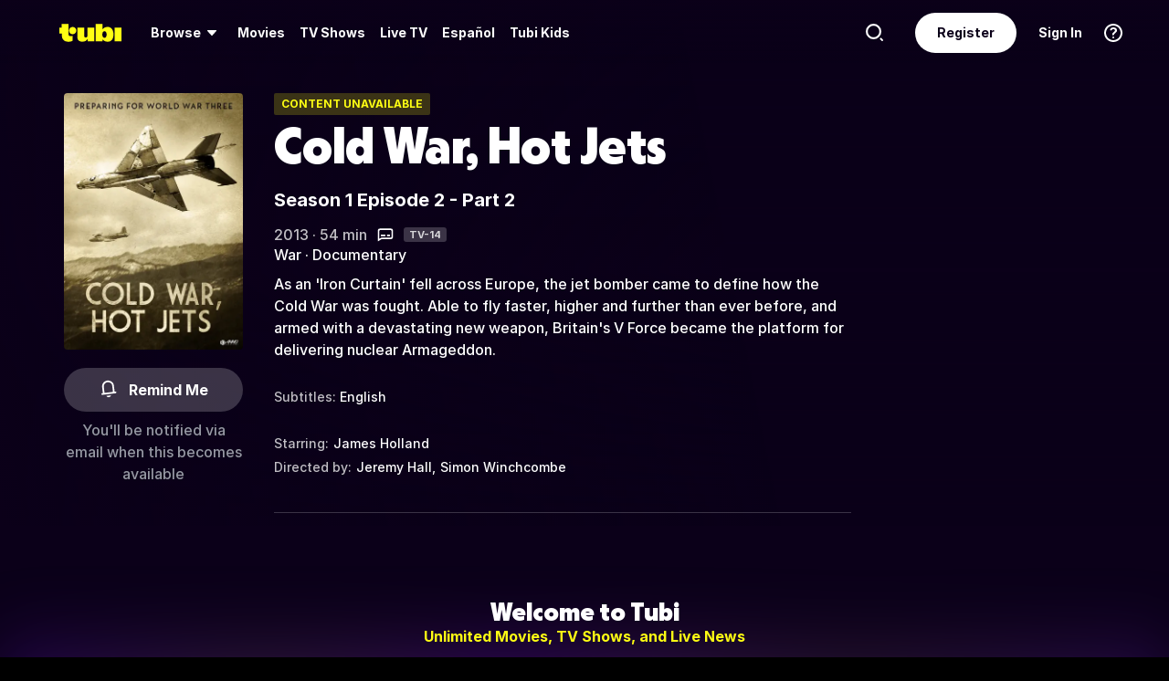

--- FILE ---
content_type: application/javascript
request_url: https://md0.tubitv.com/web-k8s/dist/hlsJS.ea88001c.chunk.js
body_size: 117129
content:
(self["webpackChunk"] = self["webpackChunk"] || []).push([[847],{

/***/ 18692:
/***/ (function(module) {

!function e(t){var r,i;r=this,i=function(){"use strict";function r(e,t){var r=Object.keys(e);if(Object.getOwnPropertySymbols){var i=Object.getOwnPropertySymbols(e);t&&(i=i.filter((function(t){return Object.getOwnPropertyDescriptor(e,t).enumerable}))),r.push.apply(r,i)}return r}function i(e){for(var t=1;t<arguments.length;t++){var i=null!=arguments[t]?arguments[t]:{};t%2?r(Object(i),!0).forEach((function(t){var r,a,s;r=e,a=t,s=i[t],(a=n(a))in r?Object.defineProperty(r,a,{value:s,enumerable:!0,configurable:!0,writable:!0}):r[a]=s})):Object.getOwnPropertyDescriptors?Object.defineProperties(e,Object.getOwnPropertyDescriptors(i)):r(Object(i)).forEach((function(t){Object.defineProperty(e,t,Object.getOwnPropertyDescriptor(i,t))}))}return e}function n(e){var t=function(e,t){if("object"!=typeof e||!e)return e;var r=e[Symbol.toPrimitive];if(void 0!==r){var i=r.call(e,t||"default");if("object"!=typeof i)return i;throw new TypeError("@@toPrimitive must return a primitive value.")}return("string"===t?String:Number)(e)}(e,"string");return"symbol"==typeof t?t:String(t)}function a(e,t){for(var r=0;r<t.length;r++){var i=t[r];i.enumerable=i.enumerable||!1,i.configurable=!0,"value"in i&&(i.writable=!0),Object.defineProperty(e,n(i.key),i)}}function s(e,t,r){return t&&a(e.prototype,t),r&&a(e,r),Object.defineProperty(e,"prototype",{writable:!1}),e}function o(){return o=Object.assign?Object.assign.bind():function(e){for(var t=1;t<arguments.length;t++){var r=arguments[t];for(var i in r)Object.prototype.hasOwnProperty.call(r,i)&&(e[i]=r[i])}return e},o.apply(this,arguments)}function l(e,t){e.prototype=Object.create(t.prototype),e.prototype.constructor=e,h(e,t)}function u(e){return u=Object.setPrototypeOf?Object.getPrototypeOf.bind():function(e){return e.__proto__||Object.getPrototypeOf(e)},u(e)}function h(e,t){return h=Object.setPrototypeOf?Object.setPrototypeOf.bind():function(e,t){return e.__proto__=t,e},h(e,t)}function d(e,t,r){return d=function(){if("undefined"==typeof Reflect||!Reflect.construct)return!1;if(Reflect.construct.sham)return!1;if("function"==typeof Proxy)return!0;try{return Boolean.prototype.valueOf.call(Reflect.construct(Boolean,[],(function(){}))),!0}catch(e){return!1}}()?Reflect.construct.bind():function(e,t,r){var i=[null];i.push.apply(i,t);var n=new(Function.bind.apply(e,i));return r&&h(n,r.prototype),n},d.apply(null,arguments)}function c(e){var t="function"==typeof Map?new Map:void 0;return c=function(e){if(null===e||!function(e){try{return-1!==Function.toString.call(e).indexOf("[native code]")}catch(t){return"function"==typeof e}}(e))return e;if("function"!=typeof e)throw new TypeError("Super expression must either be null or a function");if(void 0!==t){if(t.has(e))return t.get(e);t.set(e,r)}function r(){return d(e,arguments,u(this).constructor)}return r.prototype=Object.create(e.prototype,{constructor:{value:r,enumerable:!1,writable:!0,configurable:!0}}),h(r,e)},c(e)}function f(e,t){(null==t||t>e.length)&&(t=e.length);for(var r=0,i=new Array(t);r<t;r++)i[r]=e[r];return i}function g(e,t){var r="undefined"!=typeof Symbol&&e[Symbol.iterator]||e["@@iterator"];if(r)return(r=r.call(e)).next.bind(r);if(Array.isArray(e)||(r=function(e,t){if(e){if("string"==typeof e)return f(e,t);var r=Object.prototype.toString.call(e).slice(8,-1);return"Object"===r&&e.constructor&&(r=e.constructor.name),"Map"===r||"Set"===r?Array.from(e):"Arguments"===r||/^(?:Ui|I)nt(?:8|16|32)(?:Clamped)?Array$/.test(r)?f(e,t):void 0}}(e))||t&&e&&"number"==typeof e.length){r&&(e=r);var i=0;return function(){return i>=e.length?{done:!0}:{done:!1,value:e[i++]}}}throw new TypeError("Invalid attempt to iterate non-iterable instance.\nIn order to be iterable, non-array objects must have a [Symbol.iterator]() method.")}function v(e){return e&&e.__esModule&&Object.prototype.hasOwnProperty.call(e,"default")?e.default:e}var m={exports:{}};!function(e,t){var r,i,n,a,s;r=/^(?=((?:[a-zA-Z0-9+\-.]+:)?))\1(?=((?:\/\/[^\/?#]*)?))\2(?=((?:(?:[^?#\/]*\/)*[^;?#\/]*)?))\3((?:;[^?#]*)?)(\?[^#]*)?(#[^]*)?$/,i=/^(?=([^\/?#]*))\1([^]*)$/,n=/(?:\/|^)\.(?=\/)/g,a=/(?:\/|^)\.\.\/(?!\.\.\/)[^\/]*(?=\/)/g,s={buildAbsoluteURL:function(e,t,r){if(r=r||{},e=e.trim(),!(t=t.trim())){if(!r.alwaysNormalize)return e;var n=s.parseURL(e);if(!n)throw new Error("Error trying to parse base URL.");return n.path=s.normalizePath(n.path),s.buildURLFromParts(n)}var a=s.parseURL(t);if(!a)throw new Error("Error trying to parse relative URL.");if(a.scheme)return r.alwaysNormalize?(a.path=s.normalizePath(a.path),s.buildURLFromParts(a)):t;var o=s.parseURL(e);if(!o)throw new Error("Error trying to parse base URL.");if(!o.netLoc&&o.path&&"/"!==o.path[0]){var l=i.exec(o.path);o.netLoc=l[1],o.path=l[2]}o.netLoc&&!o.path&&(o.path="/");var u={scheme:o.scheme,netLoc:a.netLoc,path:null,params:a.params,query:a.query,fragment:a.fragment};if(!a.netLoc&&(u.netLoc=o.netLoc,"/"!==a.path[0]))if(a.path){var h=o.path,d=h.substring(0,h.lastIndexOf("/")+1)+a.path;u.path=s.normalizePath(d)}else u.path=o.path,a.params||(u.params=o.params,a.query||(u.query=o.query));return null===u.path&&(u.path=r.alwaysNormalize?s.normalizePath(a.path):a.path),s.buildURLFromParts(u)},parseURL:function(e){var t=r.exec(e);return t?{scheme:t[1]||"",netLoc:t[2]||"",path:t[3]||"",params:t[4]||"",query:t[5]||"",fragment:t[6]||""}:null},normalizePath:function(e){for(e=e.split("").reverse().join("").replace(n,"");e.length!==(e=e.replace(a,"")).length;);return e.split("").reverse().join("")},buildURLFromParts:function(e){return e.scheme+e.netLoc+e.path+e.params+e.query+e.fragment}},e.exports=s}(m);var p=m.exports,y=Number.isFinite||function(e){return"number"==typeof e&&isFinite(e)},E=Number.isSafeInteger||function(e){return"number"==typeof e&&Math.abs(e)<=T},T=Number.MAX_SAFE_INTEGER||9007199254740991,S=function(e){return e.MEDIA_ATTACHING="hlsMediaAttaching",e.MEDIA_ATTACHED="hlsMediaAttached",e.MEDIA_DETACHING="hlsMediaDetaching",e.MEDIA_DETACHED="hlsMediaDetached",e.BUFFER_RESET="hlsBufferReset",e.BUFFER_CODECS="hlsBufferCodecs",e.BUFFER_CREATED="hlsBufferCreated",e.BUFFER_APPENDING="hlsBufferAppending",e.BUFFER_APPENDED="hlsBufferAppended",e.BUFFER_EOS="hlsBufferEos",e.BUFFER_FLUSHING="hlsBufferFlushing",e.BUFFER_FLUSHED="hlsBufferFlushed",e.BUFFER_DATA_ENOUGH="hlsBufferDataEnough",e.MANIFEST_LOADING="hlsManifestLoading",e.MANIFEST_LOADED="hlsManifestLoaded",e.MANIFEST_PARSED="hlsManifestParsed",e.LEVEL_SWITCHING="hlsLevelSwitching",e.LEVEL_SWITCHED="hlsLevelSwitched",e.LEVEL_LOADING="hlsLevelLoading",e.LEVEL_LOADED="hlsLevelLoaded",e.LEVEL_UPDATED="hlsLevelUpdated",e.LEVEL_PTS_UPDATED="hlsLevelPtsUpdated",e.LEVELS_UPDATED="hlsLevelsUpdated",e.AUDIO_TRACKS_UPDATED="hlsAudioTracksUpdated",e.AUDIO_TRACK_SWITCHING="hlsAudioTrackSwitching",e.AUDIO_TRACK_SWITCHED="hlsAudioTrackSwitched",e.AUDIO_TRACK_LOADING="hlsAudioTrackLoading",e.AUDIO_TRACK_LOADED="hlsAudioTrackLoaded",e.SUBTITLE_TRACKS_UPDATED="hlsSubtitleTracksUpdated",e.SUBTITLE_TRACKS_CLEARED="hlsSubtitleTracksCleared",e.SUBTITLE_TRACK_SWITCH="hlsSubtitleTrackSwitch",e.SUBTITLE_TRACK_LOADING="hlsSubtitleTrackLoading",e.SUBTITLE_TRACK_LOADED="hlsSubtitleTrackLoaded",e.SUBTITLE_FRAG_PROCESSED="hlsSubtitleFragProcessed",e.CUES_PARSED="hlsCuesParsed",e.NON_NATIVE_TEXT_TRACKS_FOUND="hlsNonNativeTextTracksFound",e.INIT_PTS_FOUND="hlsInitPtsFound",e.FRAG_LOADING="hlsFragLoading",e.FRAG_LOAD_EMERGENCY_ABORTED="hlsFragLoadEmergencyAborted",e.FRAG_LOADED="hlsFragLoaded",e.FRAG_DECRYPTED="hlsFragDecrypted",e.FRAG_PARSING_INIT_SEGMENT="hlsFragParsingInitSegment",e.FRAG_PARSING_USERDATA="hlsFragParsingUserdata",e.FRAG_PARSING_METADATA="hlsFragParsingMetadata",e.FRAG_PARSED="hlsFragParsed",e.FRAG_BUFFERED="hlsFragBuffered",e.FRAG_CHANGED="hlsFragChanged",e.FPS_DROP="hlsFpsDrop",e.FPS_DROP_LEVEL_CAPPING="hlsFpsDropLevelCapping",e.MAX_AUTO_LEVEL_UPDATED="hlsMaxAutoLevelUpdated",e.ERROR="hlsError",e.DESTROYING="hlsDestroying",e.KEY_LOADING="hlsKeyLoading",e.KEY_LOADED="hlsKeyLoaded",e.KEY_STATUS_PENDING="hlsKeyStatusPending",e.LIVE_BACK_BUFFER_REACHED="hlsLiveBackBufferReached",e.BACK_BUFFER_REACHED="hlsBackBufferReached",e.STEERING_MANIFEST_LOADED="hlsSteeringManifestLoaded",e.EME_DESTROYED="hlsEmeDestroyed",e.EME_ON_KEY_SESSION_MESSAGE="hlsEmeOnKeySessionMessage",e.EME_SESSION_UPDATE="hlsEmeSessionUpdate",e}({}),R=function(e){return e.NETWORK_ERROR="networkError",e.MEDIA_ERROR="mediaError",e.KEY_SYSTEM_ERROR="keySystemError",e.MUX_ERROR="muxError",e.OTHER_ERROR="otherError",e}({}),L=function(e){return e.KEY_SYSTEM_INVALID_HDCP_VERSION="keySystemInvalidHdcpVersion",e.KEY_SYSTEM_LICENSE_INVALID_STATUS="keySystemLicenseInvalidStatus",e.KEY_SYSTEM_LICENSE_INTERNAL_ERROR="keySystemLicenseInternalError",e.KEY_SYSTEM_LICENSE_EXPIRED="keySystemLicenseExpired",e.KEY_SYSTEM_NO_KEYS="keySystemNoKeys",e.KEY_SYSTEM_NO_ACCESS="keySystemNoAccess",e.KEY_SYSTEM_NO_SESSION="keySystemNoSession",e.KEY_SYSTEM_NO_CONFIGURED_LICENSE="keySystemNoConfiguredLicense",e.KEY_SYSTEM_LICENSE_REQUEST_FAILED="keySystemLicenseRequestFailed",e.KEY_SYSTEM_SESSION_UPDATE_FAILED="keySystemSessionUpdateFailed",e.KEY_SYSTEM_NO_INIT_DATA="keySystemNoInitData",e.KEY_SYSTEM_SERVER_CERTIFICATE_REQUEST_FAILED="keySystemServerCertificateRequestFailed",e.KEY_SYSTEM_SERVER_CERTIFICATE_UPDATE_FAILED="keySystemServerCertificateUpdateFailed",e.KEY_SYSTEM_STATUS_OUTPUT_RESTRICTED="keySystemStatusOutputRestricted",e.KEY_SYSTEM_STATUS_INTERNAL_ERROR="keySystemStatusInternalError",e.KEY_SYSTEM_CREATE_MEDIA_KEY_ERROR="keySystemCreateMediaKeyError",e.KEY_SYSTEM_DESTROY_SET_MEDIA_KEY_ERROR="keySystemDestroySetMediaKeyError",e.KEY_SYSTEM_DESTROY_CLOSE_SESSION_ERROR="keySystemDestroyCloseSessionError",e.KEY_SYSTEM_DESTROY_REMOVE_SESSION_ERROR="keySystemDestroyRemoveSessionError",e.KEY_SYSTEM_OBTAIN_ACCESS_ERROR="keySystemObtainAccessError",e.KEY_SYSTEM_INCORRECT_DECRYPTION_DATA="keySystemNoCorrectDecryption",e.MANIFEST_LOAD_ERROR="manifestLoadError",e.MANIFEST_LOAD_TIMEOUT="manifestLoadTimeOut",e.MANIFEST_PARSING_ERROR="manifestParsingError",e.MANIFEST_INCOMPATIBLE_CODECS_ERROR="manifestIncompatibleCodecsError",e.LEVEL_EMPTY_ERROR="levelEmptyError",e.LEVEL_LOAD_ERROR="levelLoadError",e.LEVEL_LOAD_TIMEOUT="levelLoadTimeOut",e.LEVEL_PARSING_ERROR="levelParsingError",e.LEVEL_SWITCH_ERROR="levelSwitchError",e.AUDIO_TRACK_LOAD_ERROR="audioTrackLoadError",e.AUDIO_TRACK_LOAD_TIMEOUT="audioTrackLoadTimeOut",e.SUBTITLE_LOAD_ERROR="subtitleTrackLoadError",e.SUBTITLE_TRACK_LOAD_TIMEOUT="subtitleTrackLoadTimeOut",e.FRAG_LOAD_ERROR="fragLoadError",e.FRAG_LOAD_TIMEOUT="fragLoadTimeOut",e.FRAG_DECRYPT_ERROR="fragDecryptError",e.FRAG_PARSING_ERROR="fragParsingError",e.FRAG_REVERT_ERROR="fragRevetError",e.FRAG_GAP="fragGap",e.REMUX_ALLOC_ERROR="remuxAllocError",e.KEY_LOAD_ERROR="keyLoadError",e.KEY_LOAD_TIMEOUT="keyLoadTimeOut",e.BUFFER_ADD_CODEC_ERROR="bufferAddCodecError",e.BUFFER_INCOMPATIBLE_CODECS_ERROR="bufferIncompatibleCodecsError",e.BUFFER_APPEND_ERROR="bufferAppendError",e.BUFFER_REVERT_APPEND_ERROR="bufferRevertAppendError",e.BUFFER_APPENDING_ERROR="bufferAppendingError",e.BUFFER_STALLED_ERROR="bufferStalledError",e.BUFFER_FULL_ERROR="bufferFullError",e.BUFFER_SEEK_OVER_HOLE="bufferSeekOverHole",e.BUFFER_NUDGE_ON_STALL="bufferNudgeOnStall",e.BUFFER_CUE_EMPTY_ON_SB_UPDATE_START="bufferCueEmptyOnSBUpdateStart",e.BUFFER_CUE_EMPTY_ON_SB_UPDATE_END="bufferCueEmptyOnSBUpdateEnd",e.INTERNAL_EXCEPTION="internalException",e.INTERNAL_ABORTED="aborted",e.UNKNOWN="unknown",e}({}),A=function(){},_={trace:A,debug:A,log:A,warn:A,info:A,error:A},k=_;function b(e){for(var t=arguments.length,r=new Array(t>1?t-1:0),i=1;i<t;i++)r[i-1]=arguments[i];r.forEach((function(t){k[t]=e[t]?e[t].bind(e):function(e){var t=self.console[e];return t?t.bind(self.console,"["+e+"] >"):A}(t)}))}function D(e,t){if("object"==typeof console&&!0===e||"object"==typeof e){b(e,"debug","log","info","warn","error");try{k.log('Debug logs enabled for "'+t+'" in hls.js version 1.5.7-rc.42')}catch(e){k=_}}else k=_}var C=k,w=/^(\d+)x(\d+)$/,I=/(.+?)=(".*?"|.*?)(?:,|$)/g,P=function(){function e(t){"string"==typeof t&&(t=e.parseAttrList(t)),o(this,t)}var t=e.prototype;return t.decimalInteger=function(e){var t=parseInt(this[e],10);return t>Number.MAX_SAFE_INTEGER?1/0:t},t.hexadecimalInteger=function(e){if(this[e]){var t=(this[e]||"0x").slice(2);t=(1&t.length?"0":"")+t;for(var r=new Uint8Array(t.length/2),i=0;i<t.length/2;i++)r[i]=parseInt(t.slice(2*i,2*i+2),16);return r}return null},t.hexadecimalIntegerAsNumber=function(e){var t=parseInt(this[e],16);return t>Number.MAX_SAFE_INTEGER?1/0:t},t.decimalFloatingPoint=function(e){return parseFloat(this[e])},t.optionalFloat=function(e,t){var r=this[e];return r?parseFloat(r):t},t.enumeratedString=function(e){return this[e]},t.bool=function(e){return"YES"===this[e]},t.decimalResolution=function(e){var t=w.exec(this[e]);if(null!==t)return{width:parseInt(t[1],10),height:parseInt(t[2],10)}},e.parseAttrList=function(e){var t,r={};for(I.lastIndex=0;null!==(t=I.exec(e));){var i=t[2];0===i.indexOf('"')&&i.lastIndexOf('"')===i.length-1&&(i=i.slice(1,-1)),r[t[1].trim()]=i}return r},s(e,[{key:"clientAttrs",get:function(){return Object.keys(this).filter((function(e){return"X-"===e.substring(0,2)}))}}]),e}();function x(e){return"SCTE35-OUT"===e||"SCTE35-IN"===e}var F=function(){function e(e,t){if(this.attr=void 0,this._startDate=void 0,this._endDate=void 0,this._badValueForSameId=void 0,t){var r=t.attr;for(var i in r)if(Object.prototype.hasOwnProperty.call(e,i)&&e[i]!==r[i]){C.warn('DATERANGE tag attribute: "'+i+'" does not match for tags with ID: "'+e.ID+'"'),this._badValueForSameId=i;break}e=o(new P({}),r,e)}if(this.attr=e,this._startDate=new Date(e["START-DATE"]),"END-DATE"in this.attr){var n=new Date(this.attr["END-DATE"]);y(n.getTime())&&(this._endDate=n)}}return s(e,[{key:"id",get:function(){return this.attr.ID}},{key:"class",get:function(){return this.attr.CLASS}},{key:"startDate",get:function(){return this._startDate}},{key:"endDate",get:function(){if(this._endDate)return this._endDate;var e=this.duration;return null!==e?new Date(this._startDate.getTime()+1e3*e):null}},{key:"duration",get:function(){if("DURATION"in this.attr){var e=this.attr.decimalFloatingPoint("DURATION");if(y(e))return e}else if(this._endDate)return(this._endDate.getTime()-this._startDate.getTime())/1e3;return null}},{key:"plannedDuration",get:function(){return"PLANNED-DURATION"in this.attr?this.attr.decimalFloatingPoint("PLANNED-DURATION"):null}},{key:"endOnNext",get:function(){return this.attr.bool("END-ON-NEXT")}},{key:"isValid",get:function(){return!!this.id&&!this._badValueForSameId&&y(this.startDate.getTime())&&(null===this.duration||this.duration>=0)&&(!this.endOnNext||!!this.class)}}]),e}(),O=function(){this.aborted=!1,this.loaded=0,this.retry=0,this.total=0,this.chunkCount=0,this.bwEstimate=0,this.loading={start:0,first:0,end:0},this.parsing={start:0,end:0},this.buffering={start:0,first:0,end:0}},M="audio",N="video",U="audiovideo",B=function(){function e(e){var t;this._byteRange=null,this._url=null,this.baseurl=void 0,this.relurl=void 0,this.elementaryStreams=((t={})[M]=null,t[N]=null,t[U]=null,t),this.baseurl=e}return e.prototype.setByteRange=function(e,t){var r,i=e.split("@",2);r=1===i.length?(null==t?void 0:t.byteRangeEndOffset)||0:parseInt(i[1]),this._byteRange=[r,parseInt(i[0])+r]},s(e,[{key:"byteRange",get:function(){return this._byteRange?this._byteRange:[]}},{key:"byteRangeStartOffset",get:function(){return this.byteRange[0]}},{key:"byteRangeEndOffset",get:function(){return this.byteRange[1]}},{key:"url",get:function(){return!this._url&&this.baseurl&&this.relurl&&(this._url=p.buildAbsoluteURL(this.baseurl,this.relurl,{alwaysNormalize:!0})),this._url||""},set:function(e){this._url=e}}]),e}(),G=function(e){function t(t,r){var i;return(i=e.call(this,r)||this)._decryptdata=null,i.rawProgramDateTime=null,i.programDateTime=null,i.tagList=[],i.duration=0,i.sn=0,i.levelkeys=void 0,i.type=void 0,i.loader=null,i.keyLoader=null,i.level=-1,i.cc=0,i.startPTS=void 0,i.endPTS=void 0,i.startDTS=void 0,i.endDTS=void 0,i.start=0,i.deltaPTS=void 0,i.maxStartPTS=void 0,i.minEndPTS=void 0,i.stats=new O,i.data=void 0,i.bitrateTest=!1,i.title=null,i.initSegment=null,i.endList=void 0,i.gap=void 0,i.urlId=0,i.fromCache=!1,i.type=t,i}l(t,e);var r=t.prototype;return r.setKeyFormat=function(e){if(this.levelkeys){var t=this.levelkeys[e];t&&!this._decryptdata&&(this._decryptdata=t.getDecryptData(this.sn))}},r.abortRequests=function(){var e,t;null==(e=this.loader)||e.abort(),null==(t=this.keyLoader)||t.abort()},r.setElementaryStreamInfo=function(e,t,r,i,n,a){void 0===a&&(a=!1);var s=this.elementaryStreams,o=s[e];o?(o.startPTS=Math.min(o.startPTS,t),o.endPTS=Math.max(o.endPTS,r),o.startDTS=Math.min(o.startDTS,i),o.endDTS=Math.max(o.endDTS,n)):s[e]={startPTS:t,endPTS:r,startDTS:i,endDTS:n,partial:a}},r.clearElementaryStreamInfo=function(){var e=this.elementaryStreams;e[M]=null,e[N]=null,e[U]=null},s(t,[{key:"decryptdata",get:function(){if(!this.levelkeys&&!this._decryptdata)return null;if(!this._decryptdata&&this.levelkeys&&!this.levelkeys.NONE){var e=this.levelkeys.identity;if(e)this._decryptdata=e.getDecryptData(this.sn);else{var t=Object.keys(this.levelkeys);if(1===t.length)return this._decryptdata=this.levelkeys[t[0]].getDecryptData(this.sn)}}return this._decryptdata}},{key:"end",get:function(){return this.start+this.duration}},{key:"endProgramDateTime",get:function(){if(null===this.programDateTime)return null;if(!y(this.programDateTime))return null;var e=y(this.duration)?this.duration:0;return this.programDateTime+1e3*e}},{key:"encrypted",get:function(){var e;if(null!=(e=this._decryptdata)&&e.encrypted)return!0;if(this.levelkeys){var t=Object.keys(this.levelkeys),r=t.length;if(r>1||1===r&&this.levelkeys[t[0]].encrypted)return!0}return!1}}]),t}(B),K=function(e){function t(t,r,i,n,a){var s;(s=e.call(this,i)||this).fragOffset=0,s.duration=0,s.gap=!1,s.independent=!1,s.relurl=void 0,s.fragment=void 0,s.index=void 0,s.stats=new O,s.duration=t.decimalFloatingPoint("DURATION"),s.gap=t.bool("GAP"),s.independent=t.bool("INDEPENDENT"),s.relurl=t.enumeratedString("URI"),s.fragment=r,s.index=n;var o=t.enumeratedString("BYTERANGE");return o&&s.setByteRange(o,a),a&&(s.fragOffset=a.fragOffset+a.duration),s}return l(t,e),s(t,[{key:"start",get:function(){return this.fragment.start+this.fragOffset}},{key:"end",get:function(){return this.start+this.duration}},{key:"loaded",get:function(){var e=this.elementaryStreams;return!!(e.audio||e.video||e.audiovideo)}}]),t}(B),V=function(){function e(e){this.PTSKnown=!1,this.alignedSliding=!1,this.averagetargetduration=void 0,this.endCC=0,this.endSN=0,this.fragments=void 0,this.fragmentHint=void 0,this.partList=null,this.dateRanges=void 0,this.live=!0,this.ageHeader=0,this.advancedDateTime=void 0,this.updated=!0,this.advanced=!0,this.availabilityDelay=void 0,this.misses=0,this.startCC=0,this.startSN=0,this.startTimeOffset=null,this.targetduration=0,this.totalduration=0,this.type=null,this.url=void 0,this.m3u8="",this.version=null,this.canBlockReload=!1,this.canSkipUntil=0,this.canSkipDateRanges=!1,this.skippedSegments=0,this.recentlyRemovedDateranges=void 0,this.partHoldBack=0,this.holdBack=0,this.partTarget=0,this.preloadHint=void 0,this.renditionReports=void 0,this.tuneInGoal=0,this.deltaUpdateFailed=void 0,this.driftStartTime=0,this.driftEndTime=0,this.driftStart=0,this.driftEnd=0,this.encryptedFragments=void 0,this.playlistParsingError=null,this.variableList=null,this.hasVariableRefs=!1,this.fragments=[],this.encryptedFragments=[],this.dateRanges={},this.url=e}return e.prototype.reloaded=function(e){if(!e)return this.advanced=!0,void(this.updated=!0);var t=this.lastPartSn-e.lastPartSn,r=this.lastPartIndex-e.lastPartIndex;this.updated=this.endSN!==e.endSN||!!r||!!t||!this.live,this.advanced=this.endSN>e.endSN||t>0||0===t&&r>0,this.updated||this.advanced?this.misses=Math.floor(.6*e.misses):this.misses=e.misses+1,this.availabilityDelay=e.availabilityDelay},s(e,[{key:"hasProgramDateTime",get:function(){return!!this.fragments.length&&y(this.fragments[this.fragments.length-1].programDateTime)}},{key:"levelTargetDuration",get:function(){return this.averagetargetduration||this.targetduration||10}},{key:"drift",get:function(){var e=this.driftEndTime-this.driftStartTime;return e>0?1e3*(this.driftEnd-this.driftStart)/e:1}},{key:"edge",get:function(){return this.partEnd||this.fragmentEnd}},{key:"partEnd",get:function(){var e;return null!=(e=this.partList)&&e.length?this.partList[this.partList.length-1].end:this.fragmentEnd}},{key:"fragmentEnd",get:function(){var e;return null!=(e=this.fragments)&&e.length?this.fragments[this.fragments.length-1].end:0}},{key:"age",get:function(){return this.advancedDateTime?Math.max(Date.now()-this.advancedDateTime,0)/1e3:0}},{key:"lastPartIndex",get:function(){var e;return null!=(e=this.partList)&&e.length?this.partList[this.partList.length-1].index:-1}},{key:"lastPartSn",get:function(){var e;return null!=(e=this.partList)&&e.length?this.partList[this.partList.length-1].fragment.sn:this.endSN}}]),e}();function H(e){return Uint8Array.from(atob(e),(function(e){return e.charCodeAt(0)}))}function Y(e){var t,r,i=e.split(":"),n=null;if("data"===i[0]&&2===i.length){var a=i[1].split(";"),s=a[a.length-1].split(",");if(2===s.length){var o="base64"===s[0],l=s[1];o?(a.splice(-1,1),n=H(l)):(t=W(l).subarray(0,16),(r=new Uint8Array(16)).set(t,16-t.length),n=r)}}return n}function W(e){return Uint8Array.from(unescape(encodeURIComponent(e)),(function(e){return e.charCodeAt(0)}))}var j="undefined"!=typeof self?self:void 0,q={CLEARKEY:"org.w3.clearkey",FAIRPLAY:"com.apple.fps",PLAYREADY:"com.microsoft.playready",WIDEVINE:"com.widevine.alpha"},X="org.w3.clearkey",z="com.apple.streamingkeydelivery",Q="com.microsoft.playready",J="urn:uuid:edef8ba9-79d6-4ace-a3c8-27dcd51d21ed";function $(e){switch(e){case z:return q.FAIRPLAY;case Q:return q.PLAYREADY;case J:return q.WIDEVINE;case X:return q.CLEARKEY}}var Z="edef8ba979d64acea3c827dcd51d21ed";function ee(e){switch(e){case q.FAIRPLAY:return z;case q.PLAYREADY:return Q;case q.WIDEVINE:return J;case q.CLEARKEY:return X}}function te(e){var t=e.drmSystems,r=e.widevineLicenseUrl,i=t?[q.FAIRPLAY,q.WIDEVINE,q.PLAYREADY,q.CLEARKEY].filter((function(e){return!!t[e]})):[];return!i[q.WIDEVINE]&&r&&i.push(q.WIDEVINE),i}var re,ie=null!=j&&null!=(re=j.navigator)&&re.requestMediaKeySystemAccess?self.navigator.requestMediaKeySystemAccess.bind(self.navigator):null;function ne(e,t,r){return Uint8Array.prototype.slice?e.slice(t,r):new Uint8Array(Array.prototype.slice.call(e,t,r))}var ae,se=function(e,t){return t+10<=e.length&&73===e[t]&&68===e[t+1]&&51===e[t+2]&&e[t+3]<255&&e[t+4]<255&&e[t+6]<128&&e[t+7]<128&&e[t+8]<128&&e[t+9]<128},oe=function(e,t){return t+10<=e.length&&51===e[t]&&68===e[t+1]&&73===e[t+2]&&e[t+3]<255&&e[t+4]<255&&e[t+6]<128&&e[t+7]<128&&e[t+8]<128&&e[t+9]<128},le=function(e,t){for(var r=t,i=0;se(e,t);)i+=10,i+=ue(e,t+6),oe(e,t+10)&&(i+=10),t+=i;if(i>0)return e.subarray(r,r+i)},ue=function(e,t){var r=0;return r=(127&e[t])<<21,r|=(127&e[t+1])<<14,r|=(127&e[t+2])<<7,r|=127&e[t+3]},he=function(e,t){return se(e,t)&&ue(e,t+6)+10<=e.length-t},de=function(e){for(var t=ge(e),r=0;r<t.length;r++){var i=t[r];if(ce(i))return Ee(i)}},ce=function(e){return e&&"PRIV"===e.key&&"com.apple.streaming.transportStreamTimestamp"===e.info},fe=function(e){var t=String.fromCharCode(e[0],e[1],e[2],e[3]),r=ue(e,4);return{type:t,size:r,data:e.subarray(10,10+r)}},ge=function(e){for(var t=0,r=[];se(e,t);){for(var i=ue(e,t+6),n=(t+=10)+i;t+8<n;){var a=fe(e.subarray(t)),s=ve(a);s&&r.push(s),t+=a.size+10}oe(e,t)&&(t+=10)}return r},ve=function(e){return"PRIV"===e.type?me(e):"W"===e.type[0]?ye(e):pe(e)},me=function(e){if(!(e.size<2)){var t=Te(e.data,!0),r=new Uint8Array(e.data.subarray(t.length+1));return{key:e.type,info:t,data:r.buffer}}},pe=function(e){if(!(e.size<2)){if("TXXX"===e.type){var t=1,r=Te(e.data.subarray(t),!0);t+=r.length+1;var i=Te(e.data.subarray(t));return{key:e.type,info:r,data:i}}var n=Te(e.data.subarray(1));return{key:e.type,data:n}}},ye=function(e){if("WXXX"===e.type){if(e.size<2)return;var t=1,r=Te(e.data.subarray(t),!0);t+=r.length+1;var i=Te(e.data.subarray(t));return{key:e.type,info:r,data:i}}var n=Te(e.data);return{key:e.type,data:n}},Ee=function(e){if(8===e.data.byteLength){var t=new Uint8Array(e.data),r=1&t[3],i=(t[4]<<23)+(t[5]<<15)+(t[6]<<7)+t[7];return i/=45,r&&(i+=47721858.84),Math.round(i)}},Te=function(e,t){void 0===t&&(t=!1);var r=Se();if(r){var i=r.decode(e);if(t){var n=i.indexOf("\0");return-1!==n?i.substring(0,n):i}return i.replace(/\0/g,"")}for(var a,s,o,l=e.length,u="",h=0;h<l;){if(0===(a=e[h++])&&t)return u;if(0!==a&&3!==a)switch(a>>4){case 0:case 1:case 2:case 3:case 4:case 5:case 6:case 7:u+=String.fromCharCode(a);break;case 12:case 13:s=e[h++],u+=String.fromCharCode((31&a)<<6|63&s);break;case 14:s=e[h++],o=e[h++],u+=String.fromCharCode((15&a)<<12|(63&s)<<6|(63&o)<<0)}}return u};function Se(){if(!navigator.userAgent.includes("PlayStation 4"))return ae||void 0===self.TextDecoder||(ae=new self.TextDecoder("utf-8")),ae}var Re=function(e){for(var t="",r=0;r<e.length;r++){var i=e[r].toString(16);i.length<2&&(i="0"+i),t+=i}return t},Le=Math.pow(2,32)-1,Ae=[].push,_e={video:1,audio:2,id3:3,text:4};function ke(e){return String.fromCharCode.apply(null,e)}function be(e,t){var r=e[t]<<8|e[t+1];return r<0?65536+r:r}function De(e,t){var r=we(e,t);return r<0?4294967296+r:r}function Ce(e,t){var r=De(e,t);return r*=Math.pow(2,32),r+=De(e,t+4)}function we(e,t){return e[t]<<24|e[t+1]<<16|e[t+2]<<8|e[t+3]}function Ie(e,t,r){e[t]=r>>24,e[t+1]=r>>16&255,e[t+2]=r>>8&255,e[t+3]=255&r}function Pe(e,t){var r=[];if(!t.length)return r;for(var i=e.byteLength,n=0;n<i;){var a=De(e,n),s=a>1?n+a:i;if(ke(e.subarray(n+4,n+8))===t[0])if(1===t.length)r.push(e.subarray(n+8,s));else{var o=Pe(e.subarray(n+8,s),t.slice(1));o.length&&Ae.apply(r,o)}n=s}return r}function xe(e){var t=[],r=e[0],i=8,n=De(e,i);i+=4;var a=0,s=0;0===r?(a=De(e,i),s=De(e,i+4),i+=8):(a=Ce(e,i),s=Ce(e,i+8),i+=16),i+=2;var o=e.length+s,l=be(e,i);i+=2;for(var u=0;u<l;u++){var h=i,d=De(e,h);h+=4;var c=2147483647&d;if(1==(2147483648&d)>>>31)return C.warn("SIDX has hierarchical references (not supported)"),null;var f=De(e,h);h+=4,t.push({referenceSize:c,subsegmentDuration:f,info:{duration:f/n,start:o,end:o+c-1}}),o+=c,i=h+=4}return{earliestPresentationTime:a,timescale:n,version:r,referencesCount:l,references:t}}function Fe(e){for(var t=[],r=Pe(e,["moov","trak"]),n=0;n<r.length;n++){var a=r[n],s=Pe(a,["tkhd"])[0];if(s){var o=s[0],l=De(s,0===o?12:20),u=Pe(a,["mdia","mdhd"])[0];if(u){var h=De(u,0===(o=u[0])?12:20),d=Pe(a,["mdia","hdlr"])[0];if(d){var c=ke(d.subarray(8,12)),f={soun:M,vide:N}[c];if(f){var g=Oe(Pe(a,["mdia","minf","stbl","stsd"])[0]);t[l]={timescale:h,type:f},t[f]=i({timescale:h,id:l},g)}}}}}return Pe(e,["moov","mvex","trex"]).forEach((function(e){var r=De(e,4),i=t[r];i&&(i.default={duration:De(e,12),flags:De(e,20)})})),t}function Oe(e){var t=e.subarray(8),r=t.subarray(86),i=ke(t.subarray(4,8)),n=i,a="enca"===i||"encv"===i;if(a){var s=Pe(t,[i])[0];Pe(s.subarray("enca"===i?28:78),["sinf"]).forEach((function(e){var t=Pe(e,["schm"])[0];if(t){var r=ke(t.subarray(4,8));if("cbcs"===r||"cenc"===r){var i=Pe(e,["frma"])[0];i&&(n=ke(i))}}}))}switch(n){case"avc1":case"avc2":case"avc3":case"avc4":var o=Pe(r,["avcC"])[0];n+="."+Ne(o[1])+Ne(o[2])+Ne(o[3]);break;case"mp4a":var l=Pe(t,[i])[0],u=Pe(l.subarray(28),["esds"])[0];if(u&&u.length>12){var h=4;if(3!==u[h++])break;h=Me(u,h),h+=2;var d=u[h++];if(128&d&&(h+=2),64&d&&(h+=u[h++]),4!==u[h++])break;h=Me(u,h);var c=u[h++];if(64!==c)break;if(n+="."+Ne(c),h+=12,5!==u[h++])break;h=Me(u,h);var f=u[h++],g=(248&f)>>3;31===g&&(g+=1+((7&f)<<3)+((224&u[h])>>5)),n+="."+g}break;case"hvc1":case"hev1":var v=Pe(r,["hvcC"])[0],m=v[1],p=["","A","B","C"][m>>6],y=31&m,E=De(v,2),T=(32&m)>>5?"H":"L",S=v[12],R=v.subarray(6,12);n+="."+p+y,n+="."+E.toString(16).toUpperCase(),n+="."+T+S;for(var L="",A=R.length;A--;){var _=R[A];(_||L)&&(L="."+_.toString(16).toUpperCase()+L)}n+=L;break;case"dvh1":case"dvhe":var k=Pe(r,["dvcC"])[0],b=k[2]>>1&127,D=k[2]<<5&32|k[3]>>3&31;n+="."+Ue(b)+"."+Ue(D);break;case"vp09":var C=Pe(r,["vpcC"])[0],w=C[4],I=C[5],P=C[6]>>4&15;n+="."+Ue(w)+"."+Ue(I)+"."+Ue(P);break;case"av01":var x=Pe(r,["av1C"])[0],F=x[1]>>>5,O=31&x[1],M=x[2]>>>7?"H":"M",N=(64&x[2])>>6,U=(32&x[2])>>5,B=2===F&&N?U?12:10:N?10:8,G=(16&x[2])>>4,K=(8&x[2])>>3,V=(4&x[2])>>2,H=3&x[2];n+="."+F+"."+Ue(O)+M+"."+Ue(B)+"."+G+"."+K+V+H+"."+Ue(1)+"."+Ue(1)+"."+Ue(1)+".0"}return{codec:n,encrypted:a}}function Me(e,t){for(var r=t+5;128&e[t++]&&t<r;);return t}function Ne(e){return("0"+e.toString(16).toUpperCase()).slice(-2)}function Ue(e){return(e<10?"0":"")+e}function Be(e){var t=Pe(e,["schm"])[0];if(t){var r=ke(t.subarray(4,8));if("cbcs"===r||"cenc"===r)return Pe(e,["schi","tenc"])[0]}return C.error("[eme] missing 'schm' box"),null}function Ge(e){var t=De(e,0),r=8;1&t&&(r+=4),4&t&&(r+=4);for(var i=0,n=De(e,4),a=0;a<n;a++)256&t&&(i+=De(e,r),r+=4),512&t&&(r+=4),1024&t&&(r+=4),2048&t&&(r+=4);return i}function Ke(e,t){var r=new Uint8Array(e.length+t.length);return r.set(e),r.set(t,e.length),r}function Ve(e,t){var r=[],i=t.samples,n=t.timescale,a=t.id,s=!1;return Pe(i,["moof"]).map((function(o){var l=o.byteOffset-8;Pe(o,["traf"]).map((function(o){var u=Pe(o,["tfdt"]).map((function(e){var t=e[0],r=De(e,4);return 1===t&&(r*=Math.pow(2,32),r+=De(e,8)),r/n}))[0];return void 0!==u&&(e=u),Pe(o,["tfhd"]).map((function(u){var h=De(u,4),d=16777215&De(u,0),c=0,f=0!=(16&d),g=0,v=0!=(32&d),m=8;h===a&&(0!=(1&d)&&(m+=8),0!=(2&d)&&(m+=4),0!=(8&d)&&(c=De(u,m),m+=4),f&&(g=De(u,m),m+=4),v&&(m+=4),"video"===t.type&&(s=function(e){if(!e)return!1;var t=e.indexOf("."),r=t<0?e:e.substring(0,t);return"hvc1"===r||"hev1"===r||"dvh1"===r||"dvhe"===r}(t.codec)),Pe(o,["trun"]).map((function(a){var o=a[0],u=16777215&De(a,0),h=0!=(1&u),d=0,f=0!=(4&u),v=0!=(256&u),m=0,p=0!=(512&u),y=0,E=0!=(1024&u),T=0!=(2048&u),S=0,R=De(a,4),L=8;h&&(d=De(a,L),L+=4),f&&(L+=4);for(var A=d+l,_=0;_<R;_++){if(v?(m=De(a,L),L+=4):m=c,p?(y=De(a,L),L+=4):y=g,E&&(L+=4),T&&(S=0===o?De(a,L):we(a,L),L+=4),t.type===N)for(var k=0;k<y;){var b=De(i,A);He(s,i[A+=4])&&Ye(i.subarray(A,A+b),s?2:1,e+S/n,r),A+=b,k+=b+4}e+=m/n}})))}))}))})),r}function He(e,t){if(e){var r=t>>1&63;return 39===r||40===r}return 6==(31&t)}function Ye(e,t,r,i){var n=We(e),a=0;a+=t;for(var s=0,o=0,l=0;a<n.length;){s=0;do{if(a>=n.length)break;s+=l=n[a++]}while(255===l);o=0;do{if(a>=n.length)break;o+=l=n[a++]}while(255===l);var u=n.length-a,h=a;if(o<u)a+=o;else if(o>u){C.error("Malformed SEI payload. "+o+" is too small, only "+u+" bytes left to parse.");break}if(4===s){if(181===n[h++]){var d=be(n,h);if(h+=2,49===d){var c=De(n,h);if(h+=4,1195456820===c){var f=n[h++];if(3===f){var g=n[h++],v=64&g,m=v?2+3*(31&g):0,p=new Uint8Array(m);if(v){p[0]=g;for(var y=1;y<m;y++)p[y]=n[h++]}i.push({type:f,payloadType:s,pts:r,bytes:p})}}}}}else if(5===s&&o>16){for(var E=[],T=0;T<16;T++){var S=n[h++].toString(16);E.push(1==S.length?"0"+S:S),3!==T&&5!==T&&7!==T&&9!==T||E.push("-")}for(var R=o-16,L=new Uint8Array(R),A=0;A<R;A++)L[A]=n[h++];i.push({payloadType:s,pts:r,uuid:E.join(""),userData:Te(L),userDataBytes:L})}}}function We(e){for(var t=e.byteLength,r=[],i=1;i<t-2;)0===e[i]&&0===e[i+1]&&3===e[i+2]?(r.push(i+2),i+=2):i++;if(0===r.length)return e;var n=t-r.length,a=new Uint8Array(n),s=0;for(i=0;i<n;s++,i++)s===r[0]&&(s++,r.shift()),a[i]=e[s];return a}function je(e,t,r){if(16!==e.byteLength)throw new RangeError("Invalid system id");var i,n,a;if(t){i=1,n=new Uint8Array(16*t.length);for(var s=0;s<t.length;s++){var o=t[s];if(16!==o.byteLength)throw new RangeError("Invalid key");n.set(o,16*s)}}else i=0,n=new Uint8Array;i>0?(a=new Uint8Array(4),t.length>0&&new DataView(a.buffer).setUint32(0,t.length,!1)):a=new Uint8Array;var l=new Uint8Array(4);return r&&r.byteLength>0&&new DataView(l.buffer).setUint32(0,r.byteLength,!1),function(e){for(var t=arguments.length,r=new Array(t>1?t-1:0),i=1;i<t;i++)r[i-1]=arguments[i];for(var n=r.length,a=8,s=n;s--;)a+=r[s].byteLength;var o=new Uint8Array(a);for(o[0]=a>>24&255,o[1]=a>>16&255,o[2]=a>>8&255,o[3]=255&a,o.set(e,4),s=0,a=8;s<n;s++)o.set(r[s],a),a+=r[s].byteLength;return o}([112,115,115,104],new Uint8Array([i,0,0,0]),e,a,n,l,r||new Uint8Array)}function qe(e,t){for(var r=new DataView(e);t<r.byteLength;){var i=r.getUint32(t),n=String.fromCharCode(r.getUint8(t+4),r.getUint8(t+5),r.getUint8(t+6),r.getUint8(t+7));if("moov"===n)return qe(e,t+8);if("pssh"===n)return!0;t+=i}return!1}var Xe={},ze=function(){function e(e,t,r,i,n){void 0===i&&(i=[1]),void 0===n&&(n=null),this.uri=void 0,this.method=void 0,this.keyFormat=void 0,this.keyFormatVersions=void 0,this.encrypted=void 0,this.isCommonEncryption=void 0,this.iv=null,this.key=null,this.keyId=null,this.pssh=null,this.method=e,this.uri=t,this.keyFormat=r,this.keyFormatVersions=i,this.iv=n,this.encrypted=!!e&&"NONE"!==e,this.isCommonEncryption=this.encrypted&&"AES-128"!==e}e.clearKeyUriToKeyIdMap=function(){Xe={}};var t=e.prototype;return t.isSupported=function(){if(this.method){if("AES-128"===this.method||"NONE"===this.method)return!0;if("identity"===this.keyFormat)return"SAMPLE-AES"===this.method;switch(this.keyFormat){case z:case J:case Q:case X:return-1!==["ISO-23001-7","SAMPLE-AES","SAMPLE-AES-CENC","SAMPLE-AES-CTR"].indexOf(this.method)}}return!1},t.getDecryptData=function(t){if(!this.encrypted||!this.uri)return null;if("AES-128"===this.method&&this.uri&&!this.iv){"number"!=typeof t&&("AES-128"!==this.method||this.iv||C.warn('missing IV for initialization segment with method="'+this.method+'" - compliance issue'),t=0);var r=function(e){for(var t=new Uint8Array(16),r=12;r<16;r++)t[r]=e>>8*(15-r)&255;return t}(t);return new e(this.method,this.uri,"identity",this.keyFormatVersions,r)}var i=Y(this.uri);if(i)switch(this.keyFormat){case J:this.pssh=i,i.length>=22&&(this.keyId=i.subarray(i.length-22,i.length-6));break;case Q:var n=new Uint8Array([154,4,240,121,152,64,66,134,171,146,230,91,224,136,95,149]);this.pssh=je(n,null,i);var a=new Uint16Array(i.buffer,i.byteOffset,i.byteLength/2),s=String.fromCharCode.apply(null,Array.from(a)),o=s.substring(s.indexOf("<"),s.length),l=(new DOMParser).parseFromString(o,"text/xml").getElementsByTagName("KID")[0];if(l){var u=l.childNodes[0]?l.childNodes[0].nodeValue:l.getAttribute("VALUE");if(u){var h=H(u).subarray(0,16);!function(e){var t=function(e,t,r){var i=e[t];e[t]=e[r],e[r]=i};t(e,0,3),t(e,1,2),t(e,4,5),t(e,6,7)}(h),this.keyId=h}}break;default:var d=i.subarray(0,16);if(16!==d.length){var c=new Uint8Array(16);c.set(d,16-d.length),d=c}this.keyId=d}if(!this.keyId||16!==this.keyId.byteLength){var f=Xe[this.uri];if(!f){var g=Object.keys(Xe).length%Number.MAX_SAFE_INTEGER;f=new Uint8Array(16),new DataView(f.buffer,12,4).setUint32(0,g),Xe[this.uri]=f}this.keyId=f}return this},e}(),Qe=/\{\$([a-zA-Z0-9-_]+)\}/g;function Je(e){return Qe.test(e)}function $e(e,t,r){if(null!==e.variableList||e.hasVariableRefs)for(var i=r.length;i--;){var n=r[i],a=t[n];a&&(t[n]=Ze(e,a))}}function Ze(e,t){if(null!==e.variableList||e.hasVariableRefs){var r=e.variableList;return t.replace(Qe,(function(t){var i=t.substring(2,t.length-1),n=null==r?void 0:r[i];return void 0===n?(e.playlistParsingError||(e.playlistParsingError=new Error('Missing preceding EXT-X-DEFINE tag for Variable Reference: "'+i+'"')),t):n}))}return t}function et(e,t,r){var i,n,a=e.variableList;if(a||(e.variableList=a={}),"QUERYPARAM"in t){i=t.QUERYPARAM;try{var s=new self.URL(r).searchParams;if(!s.has(i))throw new Error('"'+i+'" does not match any query parameter in URI: "'+r+'"');n=s.get(i)}catch(t){e.playlistParsingError||(e.playlistParsingError=new Error("EXT-X-DEFINE QUERYPARAM: "+t.message))}}else i=t.NAME,n=t.VALUE;i in a?e.playlistParsingError||(e.playlistParsingError=new Error('EXT-X-DEFINE duplicate Variable Name declarations: "'+i+'"')):a[i]=n||""}function tt(e,t,r){var i=t.IMPORT;if(r&&i in r){var n=e.variableList;n||(e.variableList=n={}),n[i]=r[i]}else e.playlistParsingError||(e.playlistParsingError=new Error('EXT-X-DEFINE IMPORT attribute not found in Multivariant Playlist: "'+i+'"'))}function rt(e){if(void 0===e&&(e=!0),"undefined"!=typeof self)return(e||!self.MediaSource)&&self.ManagedMediaSource||self.MediaSource||self.WebKitMediaSource}var it={audio:{a3ds:1,"ac-3":.95,"ac-4":1,alac:.9,alaw:1,dra1:1,"dts+":1,"dts-":1,dtsc:1,dtse:1,dtsh:1,"ec-3":.9,enca:1,fLaC:.9,flac:.9,FLAC:.9,g719:1,g726:1,m4ae:1,mha1:1,mha2:1,mhm1:1,mhm2:1,mlpa:1,mp4a:1,"raw ":1,Opus:1,opus:1,samr:1,sawb:1,sawp:1,sevc:1,sqcp:1,ssmv:1,twos:1,ulaw:1},video:{avc1:1,avc2:1,avc3:1,avc4:1,avcp:1,av01:.8,drac:1,dva1:1,dvav:1,dvh1:.7,dvhe:.7,encv:1,hev1:.75,hvc1:.75,mjp2:1,mp4v:1,mvc1:1,mvc2:1,mvc3:1,mvc4:1,resv:1,rv60:1,s263:1,svc1:1,svc2:1,"vc-1":1,vp08:1,vp09:.9},text:{stpp:1,wvtt:1}};function nt(e,t,r){return void 0===r&&(r=!0),!e.split(",").some((function(e){return!at(e,t,r)}))}function at(e,t,r){var i;void 0===r&&(r=!0);var n=rt(r);return null!=(i=null==n?void 0:n.isTypeSupported(st(e,t)))&&i}function st(e,t){return t+'/mp4;codecs="'+e+'"'}function ot(e){if(e){var t=e.substring(0,4);return it.video[t]}return 2}function lt(e){return e.split(",").reduce((function(e,t){var r=it.video[t];return r?(2*r+e)/(e?3:2):(it.audio[t]+e)/(e?2:1)}),0)}var ut={},ht=/flac|opus/i;function dt(e,t){return void 0===t&&(t=!0),e.replace(ht,(function(e){return function(e,t){if(void 0===t&&(t=!0),ut[e])return ut[e];for(var r={flac:["flac","fLaC","FLAC"],opus:["opus","Opus"]}[e],i=0;i<r.length;i++)if(at(r[i],"audio",t))return ut[e]=r[i],r[i];return e}(e.toLowerCase(),t)}))}function ct(e,t){return e&&"mp4a"!==e?e:t}var ft=/#EXT-X-STREAM-INF:([^\r\n]*)(?:[\r\n](?:#[^\r\n]*)?)*([^\r\n]+)|#EXT-X-(SESSION-DATA|SESSION-KEY|DEFINE|CONTENT-STEERING|START):([^\r\n]*)[\r\n]+/g,gt=/#EXT-X-MEDIA:(.*)/g,vt=/^#EXT(?:INF|-X-TARGETDURATION):/m,mt=new RegExp([/#EXTINF:\s*(\d*(?:\.\d+)?)(?:,(.*)\s+)?/.source,/(?!#) *(\S[\S ]*)/.source,/#EXT-X-BYTERANGE:*(.+)/.source,/#EXT-X-PROGRAM-DATE-TIME:(.+)/.source,/#.*/.source].join("|"),"g"),pt=new RegExp([/#(EXTM3U)/.source,/#EXT-X-(DATERANGE|DEFINE|KEY|MAP|PART|PART-INF|PLAYLIST-TYPE|PRELOAD-HINT|RENDITION-REPORT|SERVER-CONTROL|SKIP|START):(.+)/.source,/#EXT-X-(BITRATE|DISCONTINUITY-SEQUENCE|MEDIA-SEQUENCE|TARGETDURATION|VERSION): *(\d+)/.source,/#EXT-X-(DISCONTINUITY|ENDLIST|GAP|INDEPENDENT-SEGMENTS)/.source,/(#)([^:]*):(.*)/.source,/(#)(.*)(?:.*)\r?\n?/.source].join("|")),yt=function(){function e(){}return e.findGroup=function(e,t){for(var r=0;r<e.length;r++){var i=e[r];if(i.id===t)return i}},e.resolve=function(e,t){return p.buildAbsoluteURL(t,e,{alwaysNormalize:!0})},e.isMediaPlaylist=function(e){return vt.test(e)},e.parseMasterPlaylist=function(t,r){var i,n={contentSteering:null,levels:[],playlistParsingError:null,sessionData:null,sessionKeys:null,startTimeOffset:null,variableList:null,hasVariableRefs:Je(t)},a=[];for(ft.lastIndex=0;null!=(i=ft.exec(t));)if(i[1]){var s,o=new P(i[1]);$e(n,o,["CODECS","SUPPLEMENTAL-CODECS","ALLOWED-CPC","PATHWAY-ID","STABLE-VARIANT-ID","AUDIO","VIDEO","SUBTITLES","CLOSED-CAPTIONS","NAME"]);var l=Ze(n,i[2]),u={attrs:o,bitrate:o.decimalInteger("BANDWIDTH")||o.decimalInteger("AVERAGE-BANDWIDTH"),name:o.NAME,url:e.resolve(l,r)},h=o.decimalResolution("RESOLUTION");h&&(u.width=h.width,u.height=h.height),St(o.CODECS,u),null!=(s=u.unknownCodecs)&&s.length||a.push(u),n.levels.push(u)}else if(i[3]){var d=i[3],c=i[4];switch(d){case"SESSION-DATA":var f=new P(c);$e(n,f,["DATA-ID","LANGUAGE","VALUE","URI"]);var g=f["DATA-ID"];g&&(null===n.sessionData&&(n.sessionData={}),n.sessionData[g]=f);break;case"SESSION-KEY":var v=Et(c,r,n);v.encrypted&&v.isSupported()?(null===n.sessionKeys&&(n.sessionKeys=[]),n.sessionKeys.push(v)):C.warn('[Keys] Ignoring invalid EXT-X-SESSION-KEY tag: "'+c+'"');break;case"DEFINE":var m=new P(c);$e(n,m,["NAME","VALUE","QUERYPARAM"]),et(n,m,r);break;case"CONTENT-STEERING":var p=new P(c);$e(n,p,["SERVER-URI","PATHWAY-ID"]),n.contentSteering={uri:e.resolve(p["SERVER-URI"],r),pathwayId:p["PATHWAY-ID"]||"."};break;case"START":n.startTimeOffset=Tt(c)}}var y=a.length>0&&a.length<n.levels.length;return n.levels=y?a:n.levels,0===n.levels.length&&(n.playlistParsingError=new Error("no levels found in manifest")),n},e.parseMasterPlaylistMedia=function(t,r,i){var n,a={},s=i.levels,o={AUDIO:s.map((function(e){return{id:e.attrs.AUDIO,audioCodec:e.audioCodec}})),SUBTITLES:s.map((function(e){return{id:e.attrs.SUBTITLES,textCodec:e.textCodec}})),"CLOSED-CAPTIONS":[]},l=0;for(gt.lastIndex=0;null!==(n=gt.exec(t));){var u=new P(n[1]),h=u.TYPE;if(h){var d=o[h],c=a[h]||[];a[h]=c,$e(i,u,["URI","GROUP-ID","LANGUAGE","ASSOC-LANGUAGE","STABLE-RENDITION-ID","NAME","INSTREAM-ID","CHARACTERISTICS","CHANNELS"]);var f=u.LANGUAGE,g=u["ASSOC-LANGUAGE"],v=u.CHANNELS,m=u.CHARACTERISTICS,p=u["INSTREAM-ID"],y={attrs:u,bitrate:0,id:l++,groupId:u["GROUP-ID"]||"",name:u.NAME||f||"",type:h,default:u.bool("DEFAULT"),autoselect:u.bool("AUTOSELECT"),forced:u.bool("FORCED"),lang:f,url:u.URI?e.resolve(u.URI,r):""};if(g&&(y.assocLang=g),v&&(y.channels=v),m&&(y.characteristics=m),p&&(y.instreamId=p),null!=d&&d.length){var E=e.findGroup(d,y.groupId)||d[0];Rt(y,E,"audioCodec"),Rt(y,E,"textCodec")}c.push(y)}}return a},e.parseLevelPlaylist=function(e,t,r,i,n,a){var s,l,u,h=new V(t),d=h.fragments,c=null,f=0,g=0,v=0,m=0,p=null,E=new G(i,t),T=-1,S=!1,R=null;for(mt.lastIndex=0,h.m3u8=e,h.hasVariableRefs=Je(e);null!==(s=mt.exec(e));){S&&(S=!1,(E=new G(i,t)).start=v,E.sn=f,E.cc=m,E.level=r,c&&(E.initSegment=c,E.rawProgramDateTime=c.rawProgramDateTime,c.rawProgramDateTime=null,R&&(E.setByteRange(R),R=null)));var L=s[1];if(L){E.duration=parseFloat(L);var A=(" "+s[2]).slice(1);E.title=A||null,E.tagList.push(A?["INF",L,A]:["INF",L])}else if(s[3]){if(y(E.duration)){E.start=v,u&&_t(E,u,h),E.sn=f,E.level=r,E.cc=m,d.push(E);var _=(" "+s[3]).slice(1);E.relurl=Ze(h,_),Lt(E,p),p=E,v+=E.duration,f++,g=0,S=!0}}else if(s[4]){var k=(" "+s[4]).slice(1);p?E.setByteRange(k,p):E.setByteRange(k)}else if(s[5])E.rawProgramDateTime=(" "+s[5]).slice(1),E.tagList.push(["PROGRAM-DATE-TIME",E.rawProgramDateTime]),-1===T&&(T=d.length);else{if(!(s=s[0].match(pt))){C.warn("No matches on slow regex match for level playlist!");continue}for(l=1;l<s.length&&void 0===s[l];l++);var b=(" "+s[l]).slice(1),D=(" "+s[l+1]).slice(1),w=s[l+2]?(" "+s[l+2]).slice(1):"";switch(b){case"PLAYLIST-TYPE":h.type=D.toUpperCase();break;case"MEDIA-SEQUENCE":f=h.startSN=parseInt(D);break;case"SKIP":var I=new P(D);$e(h,I,["RECENTLY-REMOVED-DATERANGES"]);var x=I.decimalInteger("SKIPPED-SEGMENTS");if(y(x)){h.skippedSegments=x;for(var O=x;O--;)d.unshift(null);f+=x}var M=I.enumeratedString("RECENTLY-REMOVED-DATERANGES");M&&(h.recentlyRemovedDateranges=M.split("\t"));break;case"TARGETDURATION":h.targetduration=Math.max(parseInt(D),1);break;case"VERSION":h.version=parseInt(D);break;case"INDEPENDENT-SEGMENTS":case"EXTM3U":break;case"ENDLIST":h.live=!1;break;case"#":(D||w)&&E.tagList.push(w?[D,w]:[D]);break;case"DISCONTINUITY":m++,E.tagList.push(["DIS"]);break;case"GAP":E.gap=!0,E.tagList.push([b]);break;case"BITRATE":E.tagList.push([b,D]);break;case"DATERANGE":var N=new P(D);$e(h,N,["ID","CLASS","START-DATE","END-DATE","SCTE35-CMD","SCTE35-OUT","SCTE35-IN"]),$e(h,N,N.clientAttrs);var U=new F(N,h.dateRanges[N.ID]);U.isValid||h.skippedSegments?h.dateRanges[U.id]=U:C.warn('Ignoring invalid DATERANGE tag: "'+D+'"'),E.tagList.push(["EXT-X-DATERANGE",D]);break;case"DEFINE":var B=new P(D);$e(h,B,["NAME","VALUE","IMPORT","QUERYPARAM"]),"IMPORT"in B?tt(h,B,a):et(h,B,t);break;case"DISCONTINUITY-SEQUENCE":m=parseInt(D);break;case"KEY":var H=Et(D,t,h);if(H.isSupported()){if("NONE"===H.method){u=void 0;break}u||(u={}),u[H.keyFormat]&&(u=o({},u)),u[H.keyFormat]=H}else C.warn('[Keys] Ignoring invalid EXT-X-KEY tag: "'+D+'"');break;case"START":h.startTimeOffset=Tt(D);break;case"MAP":var Y=new P(D);if($e(h,Y,["BYTERANGE","URI"]),E.duration){var W=new G(i,t);At(W,Y,r,u),c=W,E.initSegment=c,c.rawProgramDateTime&&!E.rawProgramDateTime&&(E.rawProgramDateTime=c.rawProgramDateTime)}else{var j=E.byteRangeEndOffset;if(j){var q=E.byteRangeStartOffset;R=j-q+"@"+q}else R=null;At(E,Y,r,u),c=E,S=!0}break;case"SERVER-CONTROL":var X=new P(D);h.canBlockReload=X.bool("CAN-BLOCK-RELOAD"),h.canSkipUntil=X.optionalFloat("CAN-SKIP-UNTIL",0),h.canSkipDateRanges=h.canSkipUntil>0&&X.bool("CAN-SKIP-DATERANGES"),h.partHoldBack=X.optionalFloat("PART-HOLD-BACK",0),h.holdBack=X.optionalFloat("HOLD-BACK",0);break;case"PART-INF":var z=new P(D);h.partTarget=z.decimalFloatingPoint("PART-TARGET");break;case"PART":var Q=h.partList;Q||(Q=h.partList=[]);var J=g>0?Q[Q.length-1]:void 0,$=g++,Z=new P(D);$e(h,Z,["BYTERANGE","URI"]);var ee=new K(Z,E,t,$,J);Q.push(ee),E.duration+=ee.duration;break;case"PRELOAD-HINT":var te=new P(D);$e(h,te,["URI"]),h.preloadHint=te;break;case"RENDITION-REPORT":var re=new P(D);$e(h,re,["URI"]),h.renditionReports=h.renditionReports||[],h.renditionReports.push(re);break;default:C.warn("line parsed but not handled: "+s)}}}p&&!p.relurl?(d.pop(),v-=p.duration,h.partList&&(h.fragmentHint=p)):h.partList&&(Lt(E,p),E.cc=m,h.fragmentHint=E,u&&_t(E,u,h));var ie=d.length,ne=d[0],ae=d[ie-1];if((v+=h.skippedSegments*h.targetduration)>0&&ie&&ae){h.averagetargetduration=v/ie;var se=ae.sn;h.endSN="initSegment"!==se?se:0,h.live||(ae.endList=!0),ne&&(h.startCC=ne.cc)}else h.endSN=0,h.startCC=0;return h.fragmentHint&&(v+=h.fragmentHint.duration),h.totalduration=v,h.endCC=m,T>0&&function(e,t){for(var r=e[t],i=t;i--;){var n=e[i];if(!n)return;n.programDateTime=r.programDateTime-1e3*n.duration,r=n}}(d,T),h},e}();function Et(e,t,r){var i,n,a=new P(e);$e(r,a,["KEYFORMAT","KEYFORMATVERSIONS","URI","IV","URI"]);var s=null!=(i=a.METHOD)?i:"",o=a.URI,l=a.hexadecimalInteger("IV"),u=a.KEYFORMATVERSIONS,h=null!=(n=a.KEYFORMAT)?n:"identity";o&&a.IV&&!l&&C.error("Invalid IV: "+a.IV);var d=o?yt.resolve(o,t):"",c=(u||"1").split("/").map(Number).filter(Number.isFinite);return new ze(s,d,h,c,l)}function Tt(e){var t=new P(e).decimalFloatingPoint("TIME-OFFSET");return y(t)?t:null}function St(e,t){var r=(e||"").split(/[ ,]+/).filter((function(e){return e}));["video","audio","text"].forEach((function(e){var i=r.filter((function(t){return function(e,t){var r=it[t];return!!r&&!!r[e.slice(0,4)]}(t,e)}));i.length&&(t[e+"Codec"]=i.join(","),r=r.filter((function(e){return-1===i.indexOf(e)})))})),t.unknownCodecs=r}function Rt(e,t,r){var i=t[r];i&&(e[r]=i)}function Lt(e,t){e.rawProgramDateTime?e.programDateTime=Date.parse(e.rawProgramDateTime):null!=t&&t.programDateTime&&(e.programDateTime=t.endProgramDateTime),y(e.programDateTime)||(e.programDateTime=null,e.rawProgramDateTime=null)}function At(e,t,r,i){e.relurl=t.URI,t.BYTERANGE&&e.setByteRange(t.BYTERANGE),e.level=r,e.sn="initSegment",i&&(e.levelkeys=i),e.initSegment=null}function _t(e,t,r){e.levelkeys=t;var i=r.encryptedFragments;i.length&&i[i.length-1].levelkeys===t||!Object.keys(t).some((function(e){return t[e].isCommonEncryption}))||i.push(e)}var kt="manifest",bt="level",Dt="audioTrack",Ct="subtitleTrack",wt="main",It="audio",Pt="subtitle";function xt(e){switch(e.type){case Dt:return It;case Ct:return Pt;default:return wt}}function Ft(e,t){var r=e.url;return void 0!==r&&0!==r.indexOf("data:")||(r=t.url),r}var Ot=function(){function e(e){this.hls=void 0,this.loaders=Object.create(null),this.variableList=null,this.hls=e,this.registerListeners()}var t=e.prototype;return t.startLoad=function(e){},t.stopLoad=function(){this.destroyInternalLoaders()},t.registerListeners=function(){var e=this.hls;e.on(S.MANIFEST_LOADING,this.onManifestLoading,this),e.on(S.LEVEL_LOADING,this.onLevelLoading,this),e.on(S.AUDIO_TRACK_LOADING,this.onAudioTrackLoading,this),e.on(S.SUBTITLE_TRACK_LOADING,this.onSubtitleTrackLoading,this)},t.unregisterListeners=function(){var e=this.hls;e.off(S.MANIFEST_LOADING,this.onManifestLoading,this),e.off(S.LEVEL_LOADING,this.onLevelLoading,this),e.off(S.AUDIO_TRACK_LOADING,this.onAudioTrackLoading,this),e.off(S.SUBTITLE_TRACK_LOADING,this.onSubtitleTrackLoading,this)},t.createInternalLoader=function(e){var t=this.hls.config,r=t.pLoader,i=t.loader,n=new(r||i)(t);return this.loaders[e.type]=n,n},t.getInternalLoader=function(e){return this.loaders[e.type]},t.resetInternalLoader=function(e){this.loaders[e]&&delete this.loaders[e]},t.destroyInternalLoaders=function(){for(var e in this.loaders){var t=this.loaders[e];t&&t.destroy(),this.resetInternalLoader(e)}},t.destroy=function(){this.variableList=null,this.unregisterListeners(),this.destroyInternalLoaders()},t.onManifestLoading=function(e,t){var r=t.url;this.variableList=null,this.load({id:null,level:0,responseType:"text",type:kt,url:r,deliveryDirectives:null})},t.onLevelLoading=function(e,t){var r=t.id,i=t.level,n=t.pathwayId,a=t.url,s=t.deliveryDirectives;this.load({id:r,level:i,pathwayId:n,responseType:"text",type:bt,url:a,deliveryDirectives:s})},t.onAudioTrackLoading=function(e,t){var r=t.id,i=t.groupId,n=t.url,a=t.deliveryDirectives;this.load({id:r,groupId:i,level:null,responseType:"text",type:Dt,url:n,deliveryDirectives:a})},t.onSubtitleTrackLoading=function(e,t){var r=t.id,i=t.groupId,n=t.url,a=t.deliveryDirectives;this.load({id:r,groupId:i,level:null,responseType:"text",type:Ct,url:n,deliveryDirectives:a})},t.load=function(e){var t,r,i,n=this,a=this.hls.config,s=this.getInternalLoader(e);if(s){var l=s.context;if(l&&l.url===e.url&&l.level===e.level)return void C.trace("[playlist-loader]: playlist request ongoing");C.log("[playlist-loader]: aborting previous loader for type: "+e.type),s.abort()}if(r=e.type===kt?a.manifestLoadPolicy.default:o({},a.playlistLoadPolicy.default,{timeoutRetry:null,errorRetry:null}),s=this.createInternalLoader(e),y(null==(t=e.deliveryDirectives)?void 0:t.part)&&(e.type===bt&&null!==e.level?i=this.hls.levels[e.level].details:e.type===Dt&&null!==e.id?i=this.hls.audioTracks[e.id].details:e.type===Ct&&null!==e.id&&(i=this.hls.subtitleTracks[e.id].details),i)){var u=i.partTarget,h=i.targetduration;if(u&&h){var d=1e3*Math.max(3*u,.8*h);r=o({},r,{maxTimeToFirstByteMs:Math.min(d,r.maxTimeToFirstByteMs),maxLoadTimeMs:Math.min(d,r.maxTimeToFirstByteMs)})}}var c=r.errorRetry||r.timeoutRetry||{},f={loadPolicy:r,timeout:r.maxLoadTimeMs,maxRetry:c.maxNumRetry||0,retryDelay:c.retryDelayMs||0,maxRetryDelay:c.maxRetryDelayMs||0},g={onSuccess:function(e,t,r,i){var s=n.getInternalLoader(r);n.resetInternalLoader(r.type);var o=e.data;0===o.indexOf("#EXTM3U")?(a.appendPlaylistCache&&a.appendPlaylistCache({response:e,stats:t,context:r,networkDetails:null}),t.parsing.start=performance.now(),yt.isMediaPlaylist(o)?n.handleTrackOrLevelPlaylist(e,t,r,i||null,s):n.handleMasterPlaylist(e,t,r,i)):n.handleManifestParsingError(e,r,new Error("no EXTM3U delimiter"),i||null,t)},onError:function(e,t,r,i){n.handleNetworkError(t,r,!1,e,i)},onTimeout:function(e,t,r){n.handleNetworkError(t,r,!0,void 0,e)}};if(a.getPlaylistCacheData){var v=a.getPlaylistCacheData(e);if(v)return void Promise.resolve().then((function(){g.onSuccess(v.response,v.stats,e,null)}))}s.load(e,f,g)},t.handleMasterPlaylist=function(e,t,r,i){var n=this.hls,a=e.data,s=Ft(e,r),o=yt.parseMasterPlaylist(a,s);if(o.playlistParsingError)this.handleManifestParsingError(e,r,o.playlistParsingError,i,t);else{var l=o.contentSteering,u=o.levels,h=o.sessionData,d=o.sessionKeys,c=o.startTimeOffset,f=o.variableList;this.variableList=f;var g=yt.parseMasterPlaylistMedia(a,s,o),v=g.AUDIO,m=void 0===v?[]:v,p=g.SUBTITLES,y=g["CLOSED-CAPTIONS"];m.length&&(m.some((function(e){return!e.url}))||!u[0].audioCodec||u[0].attrs.AUDIO||(C.log("[playlist-loader]: audio codec signaled in quality level, but no embedded audio track signaled, create one"),m.unshift({type:"main",name:"main",groupId:"main",default:!1,autoselect:!1,forced:!1,id:-1,attrs:new P({}),bitrate:0,url:""}))),n.trigger(S.MANIFEST_LOADED,{levels:u,audioTracks:m,subtitles:p,captions:y,contentSteering:l,url:s,stats:t,networkDetails:i,sessionData:h,sessionKeys:d,startTimeOffset:c,variableList:f})}},t.handleTrackOrLevelPlaylist=function(e,t,r,i,n){var a=this.hls,s=r.id,o=r.level,l=r.type,u=Ft(e,r),h=y(o)?o:y(s)?s:0,d=xt(r),c=yt.parseLevelPlaylist(e.data,u,h,d,0,this.variableList);if(l===kt){var f={attrs:new P({}),bitrate:0,details:c,name:"",url:u};a.trigger(S.MANIFEST_LOADED,{levels:[f],audioTracks:[],url:u,stats:t,networkDetails:i,sessionData:null,sessionKeys:null,contentSteering:null,startTimeOffset:null,variableList:null})}t.parsing.end=performance.now(),r.levelDetails=c,this.handlePlaylistLoaded(c,e,t,r,i,n)},t.handleManifestParsingError=function(e,t,r,i,n){this.hls.trigger(S.ERROR,{type:R.NETWORK_ERROR,details:L.MANIFEST_PARSING_ERROR,fatal:t.type===kt,url:e.url,err:r,error:r,reason:r.message,response:e,context:t,networkDetails:i,stats:n})},t.handleNetworkError=function(e,t,r,n,a){void 0===r&&(r=!1);var s="A network "+(r?"timeout":"error"+(n?" (status "+n.code+")":""))+" occurred while loading "+e.type;e.type===bt?s+=": "+e.level+" id: "+e.id:e.type!==Dt&&e.type!==Ct||(s+=" id: "+e.id+' group-id: "'+e.groupId+'"');var o=new Error(s);C.warn("[playlist-loader]: "+s);var l=L.UNKNOWN,u=!1,h=this.getInternalLoader(e);switch(e.type){case kt:l=r?L.MANIFEST_LOAD_TIMEOUT:L.MANIFEST_LOAD_ERROR,u=!0;break;case bt:l=r?L.LEVEL_LOAD_TIMEOUT:L.LEVEL_LOAD_ERROR,u=!1;break;case Dt:l=r?L.AUDIO_TRACK_LOAD_TIMEOUT:L.AUDIO_TRACK_LOAD_ERROR,u=!1;break;case Ct:l=r?L.SUBTITLE_TRACK_LOAD_TIMEOUT:L.SUBTITLE_LOAD_ERROR,u=!1}h&&this.resetInternalLoader(e.type);var d={type:R.NETWORK_ERROR,details:l,fatal:u,url:e.url,loader:h,context:e,error:o,networkDetails:t,stats:a};if(n){var c=(null==t?void 0:t.url)||e.url;d.response=i({url:c,data:void 0},n)}this.hls.trigger(S.ERROR,d)},t.handlePlaylistLoaded=function(e,t,r,i,n,a){var s=this.hls,o=i.type,l=i.level,u=i.id,h=i.groupId,d=i.deliveryDirectives,c=Ft(t,i),f=xt(i),g="number"==typeof i.level&&f===wt?l:void 0;if(e.fragments.length){e.targetduration||(e.playlistParsingError=new Error("Missing Target Duration"));var v=e.playlistParsingError;if(v)s.trigger(S.ERROR,{type:R.NETWORK_ERROR,details:L.LEVEL_PARSING_ERROR,fatal:!1,url:c,error:v,reason:v.message,response:t,context:i,level:g,parent:f,networkDetails:n,stats:r});else switch(e.live&&a&&(a.getCacheAge&&(e.ageHeader=a.getCacheAge()||0),a.getCacheAge&&!isNaN(e.ageHeader)||(e.ageHeader=0)),o){case kt:case bt:s.trigger(S.LEVEL_LOADED,{details:e,level:g||0,id:u||0,stats:r,networkDetails:n,deliveryDirectives:d});break;case Dt:s.trigger(S.AUDIO_TRACK_LOADED,{details:e,id:u||0,groupId:h||"",stats:r,networkDetails:n,deliveryDirectives:d});break;case Ct:s.trigger(S.SUBTITLE_TRACK_LOADED,{details:e,id:u||0,groupId:h||"",stats:r,networkDetails:n,deliveryDirectives:d})}}else{var m=new Error("No Segments found in Playlist");s.trigger(S.ERROR,{type:R.NETWORK_ERROR,details:L.LEVEL_EMPTY_ERROR,fatal:!1,url:c,error:m,reason:m.message,response:t,context:i,level:g,parent:f,networkDetails:n,stats:r})}},e}();function Mt(e,t){var r;try{r=new Event("addtrack")}catch(e){(r=document.createEvent("Event")).initEvent("addtrack",!1,!1)}r.track=e,t.dispatchEvent(r)}function Nt(e,t){var r=e.mode;if("disabled"===r&&(e.mode="hidden"),e.cues&&!e.cues.getCueById(t.id))try{if(e.addCue(t),!e.cues.getCueById(t.id))throw new Error("addCue is failed for: "+t)}catch(r){C.debug("[texttrack-utils]: "+r);try{var i=new self.TextTrackCue(t.startTime,t.endTime,t.text);i.id=t.id,e.addCue(i)}catch(e){C.debug("[texttrack-utils]: Legacy TextTrackCue fallback failed: "+e)}}"disabled"===r&&(e.mode=r)}function Ut(e){var t=e.mode;if("disabled"===t&&(e.mode="hidden"),e.cues)for(var r=e.cues.length;r--;)e.removeCue(e.cues[r]);"disabled"===t&&(e.mode=t)}function Bt(e,t,r,i){var n=e.mode;if("disabled"===n&&(e.mode="hidden"),e.cues&&e.cues.length>0)for(var a=function(e,t,r){var i=[],n=function(e,t){if(t<e[0].startTime)return 0;var r=e.length-1;if(t>e[r].endTime)return-1;for(var i=0,n=r;i<=n;){var a=Math.floor((n+i)/2);if(t<e[a].startTime)n=a-1;else{if(!(t>e[a].startTime&&i<r))return a;i=a+1}}return e[i].startTime-t<t-e[n].startTime?i:n}(e,t);if(n>-1)for(var a=n,s=e.length;a<s;a++){var o=e[a];if(o.startTime>=t&&o.endTime<=r)i.push(o);else if(o.startTime>r)return i}return i}(e.cues,t,r),s=0;s<a.length;s++)i&&!i(a[s])||e.removeCue(a[s]);"disabled"===n&&(e.mode=n)}function Gt(e){for(var t=[],r=0;r<e.length;r++){var i=e[r];"subtitles"!==i.kind&&"captions"!==i.kind||!i.label||t.push(e[r])}return t}var Kt="org.id3",Vt="com.apple.quicktime.HLS",Ht="https://aomedia.org/emsg/ID3";function Yt(){if("undefined"!=typeof self)return self.VTTCue||self.TextTrackCue}function Wt(e,t,r,n,a){var s=new e(t,r,"");try{s.value=n,a&&(s.type=a)}catch(o){s=new e(t,r,JSON.stringify(a?i({type:a},n):n))}return s}var jt=function(){var e=Yt();try{e&&new e(0,Number.POSITIVE_INFINITY,"")}catch(e){return Number.MAX_VALUE}return Number.POSITIVE_INFINITY}();function qt(e,t){return e.getTime()/1e3-t}var Xt=function(){function e(e){this.hls=void 0,this.id3Track=null,this.media=null,this.dateRangeCuesAppended={},this.hls=e,this._registerListeners()}var t=e.prototype;return t.destroy=function(){this._unregisterListeners(),this.id3Track=null,this.media=null,this.dateRangeCuesAppended={},this.hls=null},t._registerListeners=function(){var e=this.hls;e.on(S.MEDIA_ATTACHED,this.onMediaAttached,this),e.on(S.MEDIA_DETACHING,this.onMediaDetaching,this),e.on(S.MANIFEST_LOADING,this.onManifestLoading,this),e.on(S.FRAG_PARSING_METADATA,this.onFragParsingMetadata,this),e.on(S.BUFFER_FLUSHING,this.onBufferFlushing,this),e.on(S.LEVEL_UPDATED,this.onLevelUpdated,this)},t._unregisterListeners=function(){var e=this.hls;e.off(S.MEDIA_ATTACHED,this.onMediaAttached,this),e.off(S.MEDIA_DETACHING,this.onMediaDetaching,this),e.off(S.MANIFEST_LOADING,this.onManifestLoading,this),e.off(S.FRAG_PARSING_METADATA,this.onFragParsingMetadata,this),e.off(S.BUFFER_FLUSHING,this.onBufferFlushing,this),e.off(S.LEVEL_UPDATED,this.onLevelUpdated,this)},t.onMediaAttached=function(e,t){this.media=t.media},t.onMediaDetaching=function(){this.id3Track&&(Ut(this.id3Track),this.id3Track=null,this.media=null,this.dateRangeCuesAppended={})},t.onManifestLoading=function(){this.dateRangeCuesAppended={}},t.createTrack=function(e){var t=this.getID3Track(e.textTracks);return t.mode="hidden",t},t.getID3Track=function(e){if(this.media){for(var t=0;t<e.length;t++){var r=e[t];if("metadata"===r.kind&&"id3"===r.label)return Mt(r,this.media),r}return this.media.addTextTrack("metadata","id3")}},t.onFragParsingMetadata=function(e,t){if(this.media){var r=this.hls.config,i=r.enableEmsgMetadataCues,n=r.enableID3MetadataCues;if(i||n){var a=t.samples;this.id3Track||(this.id3Track=this.createTrack(this.media));var s=Yt();if(s)for(var o=0;o<a.length;o++){var l=a[o].type;if((l!==Ht||i)&&n){var u=ge(a[o].data);if(u){var h=a[o].pts,d=h+a[o].duration;d>jt&&(d=jt),d-h<=0&&(d=h+.25);for(var c=0;c<u.length;c++){var f=u[c];if(!ce(f)){this.updateId3CueEnds(h,l);var g=Wt(s,h,d,f,l);g&&this.id3Track.addCue(g)}}}}}}}},t.updateId3CueEnds=function(e,t){var r,i=null==(r=this.id3Track)?void 0:r.cues;if(i)for(var n=i.length;n--;){var a=i[n];a.type===t&&a.startTime<e&&a.endTime===jt&&(a.endTime=e)}},t.onBufferFlushing=function(e,t){var r=t.startOffset,i=t.endOffset,n=t.type,a=this.id3Track,s=this.hls;if(s){var o=s.config,l=o.enableEmsgMetadataCues,u=o.enableID3MetadataCues;a&&(l||u)&&Bt(a,r,i,"audio"===n?function(e){return e.type===Kt&&u}:"video"===n?function(e){return e.type===Ht&&l}:function(e){return e.type===Kt&&u||e.type===Ht&&l})}},t.onLevelUpdated=function(e,t){var r=this,i=t.details;if(this.media&&i.hasProgramDateTime&&this.hls.config.enableDateRangeMetadataCues){var n=this.dateRangeCuesAppended,a=this.id3Track,s=i.dateRanges,o=Object.keys(s);if(a)for(var l=Object.keys(n).filter((function(e){return!o.includes(e)})),u=function(){var e=l[h];Object.keys(n[e].cues).forEach((function(t){a.removeCue(n[e].cues[t])})),delete n[e]},h=l.length;h--;)u();var d=i.fragments[i.fragments.length-1];if(0!==o.length&&y(null==d?void 0:d.programDateTime)){this.id3Track||(this.id3Track=this.createTrack(this.media));for(var c=d.programDateTime/1e3-d.start,f=Yt(),g=function(){var e=o[v],t=s[e],i=qt(t.startDate,c),a=n[e],l=(null==a?void 0:a.cues)||{},u=(null==a?void 0:a.durationKnown)||!1,h=jt,d=t.endDate;if(d)h=qt(d,c),u=!0;else if(t.endOnNext&&!u){var g=o.reduce((function(e,r){if(r!==t.id){var i=s[r];if(i.class===t.class&&i.startDate>t.startDate&&(!e||t.startDate<e.startDate))return i}return e}),null);g&&(h=qt(g.startDate,c),u=!0)}for(var m,p,y=Object.keys(t.attr),E=0;E<y.length;E++){var T=y[E];if("ID"!==(p=T)&&"CLASS"!==p&&"START-DATE"!==p&&"DURATION"!==p&&"END-DATE"!==p&&"END-ON-NEXT"!==p){var S=l[T];if(S)u&&!a.durationKnown&&(S.endTime=h);else if(f){var R=t.attr[T];x(T)&&(m=R,R=Uint8Array.from(m.replace(/^0x/,"").replace(/([\da-fA-F]{2}) ?/g,"0x$1 ").replace(/ +$/,"").split(" ")).buffer);var L=Wt(f,i,h,{key:T,data:R},Vt);L&&(L.id=e,r.id3Track.addCue(L),l[T]=L)}}}n[e]={cues:l,dateRange:t,durationKnown:u}},v=0;v<o.length;v++)g()}}},e}(),zt=function(){function e(e){var t=this;this.hls=void 0,this.config=void 0,this.media=null,this.levelDetails=null,this.currentTime=0,this.stallCount=0,this._latency=null,this.timeupdateHandler=function(){return t.timeupdate()},this.hls=e,this.config=e.config,this.registerListeners()}var t=e.prototype;return t.destroy=function(){this.unregisterListeners(),this.onMediaDetaching(),this.levelDetails=null,this.hls=this.timeupdateHandler=null},t.registerListeners=function(){this.hls.on(S.MEDIA_ATTACHED,this.onMediaAttached,this),this.hls.on(S.MEDIA_DETACHING,this.onMediaDetaching,this),this.hls.on(S.MANIFEST_LOADING,this.onManifestLoading,this),this.hls.on(S.LEVEL_UPDATED,this.onLevelUpdated,this),this.hls.on(S.ERROR,this.onError,this)},t.unregisterListeners=function(){this.hls.off(S.MEDIA_ATTACHED,this.onMediaAttached,this),this.hls.off(S.MEDIA_DETACHING,this.onMediaDetaching,this),this.hls.off(S.MANIFEST_LOADING,this.onManifestLoading,this),this.hls.off(S.LEVEL_UPDATED,this.onLevelUpdated,this),this.hls.off(S.ERROR,this.onError,this)},t.onMediaAttached=function(e,t){this.media=t.media,this.media.addEventListener("timeupdate",this.timeupdateHandler)},t.onMediaDetaching=function(){this.media&&(this.media.removeEventListener("timeupdate",this.timeupdateHandler),this.media=null)},t.onManifestLoading=function(){this.levelDetails=null,this._latency=null,this.stallCount=0},t.onLevelUpdated=function(e,t){var r=t.details;this.levelDetails=r,r.advanced&&this.timeupdate(),!r.live&&this.media&&this.media.removeEventListener("timeupdate",this.timeupdateHandler)},t.onError=function(e,t){var r;t.details===L.BUFFER_STALLED_ERROR&&(this.stallCount++,null!=(r=this.levelDetails)&&r.live&&C.warn("[playback-rate-controller]: Stall detected, adjusting target latency"))},t.timeupdate=function(){var e=this.media,t=this.levelDetails;if(e&&t){this.currentTime=e.currentTime;var r=this.computeLatency();if(null!==r){this._latency=r;var i=this.config,n=i.lowLatencyMode,a=i.maxLiveSyncPlaybackRate;if(n&&1!==a&&t.live){var s=this.targetLatency;if(null!==s){var o=r-s;if(o<Math.min(this.maxLatency,s+t.targetduration)&&o>.05&&this.forwardBufferLength>1){var l=Math.min(2,Math.max(1,a)),u=Math.round(2/(1+Math.exp(-.75*o-this.edgeStalled))*20)/20;e.playbackRate=Math.min(l,Math.max(1,u))}else 1!==e.playbackRate&&0!==e.playbackRate&&(e.playbackRate=1)}}}}},t.estimateLiveEdge=function(){var e=this.levelDetails;return null===e?null:e.edge+e.age},t.computeLatency=function(){var e=this.estimateLiveEdge();return null===e?null:e-this.currentTime},s(e,[{key:"latency",get:function(){return this._latency||0}},{key:"maxLatency",get:function(){var e=this.config,t=this.levelDetails;return void 0!==e.liveMaxLatencyDuration?e.liveMaxLatencyDuration:t?e.liveMaxLatencyDurationCount*t.targetduration:0}},{key:"targetLatency",get:function(){var e=this.levelDetails;if(null===e)return null;var t=e.holdBack,r=e.partHoldBack,i=e.targetduration,n=this.config,a=n.liveSyncDuration,s=n.liveSyncDurationCount,o=n.lowLatencyMode,l=this.hls.userConfig,u=o&&r||t;(l.liveSyncDuration||l.liveSyncDurationCount||0===u)&&(u=void 0!==a?a:s*i);var h=i;return u+Math.min(1*this.stallCount,h)}},{key:"liveSyncPosition",get:function(){var e=this.estimateLiveEdge(),t=this.targetLatency,r=this.levelDetails;if(null===e||null===t||null===r)return null;var i=r.edge,n=e-t-this.edgeStalled,a=i-r.totalduration,s=i-(this.config.lowLatencyMode&&r.partTarget||r.targetduration);return Math.min(Math.max(a,n),s)}},{key:"drift",get:function(){var e=this.levelDetails;return null===e?1:e.drift}},{key:"edgeStalled",get:function(){var e=this.levelDetails;if(null===e)return 0;var t=3*(this.config.lowLatencyMode&&e.partTarget||e.targetduration);return Math.max(e.age-t,0)}},{key:"forwardBufferLength",get:function(){var e=this.media,t=this.levelDetails;if(!e||!t)return 0;var r=e.buffered.length;return(r?e.buffered.end(r-1):t.edge)-this.currentTime}}]),e}(),Qt=["NONE","TYPE-0","TYPE-1",null],Jt=["SDR","PQ","HLG"],$t="",Zt="YES",er="v2",tr=function(){function e(e,t,r){this.msn=void 0,this.part=void 0,this.skip=void 0,this.msn=e,this.part=t,this.skip=r}return e.prototype.addDirectives=function(e){var t=new self.URL(e);return void 0!==this.msn&&t.searchParams.set("_HLS_msn",this.msn.toString()),void 0!==this.part&&t.searchParams.set("_HLS_part",this.part.toString()),this.skip&&t.searchParams.set("_HLS_skip",this.skip),t.href},e}(),rr=function(){function e(e){this._attrs=void 0,this.audioCodec=void 0,this.bitrate=void 0,this.codecSet=void 0,this.url=void 0,this.frameRate=void 0,this.height=void 0,this.id=void 0,this.name=void 0,this.videoCodec=void 0,this.width=void 0,this.details=void 0,this.fragmentError=0,this.loadError=0,this.loaded=void 0,this.realBitrate=0,this.supportedPromise=void 0,this.supportedResult=void 0,this._avgBitrate=0,this._audioGroups=void 0,this._subtitleGroups=void 0,this._urlId=0,this.url=[e.url],this._attrs=[e.attrs],this.bitrate=e.bitrate,e.details&&(this.details=e.details),this.id=e.id||0,this.name=e.name,this.width=e.width||0,this.height=e.height||0,this.frameRate=e.attrs.optionalFloat("FRAME-RATE",0),this._avgBitrate=e.attrs.decimalInteger("AVERAGE-BANDWIDTH"),this.audioCodec=e.audioCodec,this.videoCodec=e.videoCodec,this.codecSet=[e.videoCodec,e.audioCodec].filter((function(e){return!!e})).map((function(e){return e.substring(0,4)})).join(","),this.addGroupId("audio",e.attrs.AUDIO),this.addGroupId("text",e.attrs.SUBTITLES)}var t=e.prototype;return t.hasAudioGroup=function(e){return ir(this._audioGroups,e)},t.hasSubtitleGroup=function(e){return ir(this._subtitleGroups,e)},t.addGroupId=function(e,t){if(t)if("audio"===e){var r=this._audioGroups;r||(r=this._audioGroups=[]),-1===r.indexOf(t)&&r.push(t)}else if("text"===e){var i=this._subtitleGroups;i||(i=this._subtitleGroups=[]),-1===i.indexOf(t)&&i.push(t)}},t.addFallback=function(){},s(e,[{key:"maxBitrate",get:function(){return Math.max(this.realBitrate,this.bitrate)}},{key:"averageBitrate",get:function(){return this._avgBitrate||this.realBitrate||this.bitrate}},{key:"attrs",get:function(){return this._attrs[0]}},{key:"codecs",get:function(){return this.attrs.CODECS||""}},{key:"pathwayId",get:function(){return this.attrs["PATHWAY-ID"]||"."}},{key:"videoRange",get:function(){return this.attrs["VIDEO-RANGE"]||"SDR"}},{key:"score",get:function(){return this.attrs.optionalFloat("SCORE",0)}},{key:"uri",get:function(){return this.url[0]||""}},{key:"audioGroups",get:function(){return this._audioGroups}},{key:"subtitleGroups",get:function(){return this._subtitleGroups}},{key:"urlId",get:function(){return 0},set:function(e){}},{key:"audioGroupIds",get:function(){return this.audioGroups?[this.audioGroupId]:void 0}},{key:"textGroupIds",get:function(){return this.subtitleGroups?[this.textGroupId]:void 0}},{key:"audioGroupId",get:function(){var e;return null==(e=this.audioGroups)?void 0:e[0]}},{key:"textGroupId",get:function(){var e;return null==(e=this.subtitleGroups)?void 0:e[0]}}]),e}();function ir(e,t){return!(!t||!e)&&-1!==e.indexOf(t)}function nr(e,t){var r=t.startPTS;if(y(r)){var i,n=0;t.sn>e.sn?(n=r-e.start,i=e):(n=e.start-r,i=t),i.duration!==n&&(i.duration=n)}else t.sn>e.sn?e.cc===t.cc&&e.minEndPTS?t.start=e.start+(e.minEndPTS-e.start):t.start=e.start+e.duration:t.start=Math.max(e.start-t.duration,0)}function ar(e,t,r,i,n,a){i-r<=0&&(C.warn("Fragment should have a positive duration",t),i=r+t.duration,a=n+t.duration);var s=r,o=i,l=t.startPTS,u=t.endPTS;if(y(l)){var h=Math.abs(l-r);y(t.deltaPTS)?t.deltaPTS=Math.max(h,t.deltaPTS):t.deltaPTS=h,s=Math.max(r,l),r=Math.min(r,l),n=Math.min(n,t.startDTS),o=Math.min(i,u),i=Math.max(i,u),a=Math.max(a,t.endDTS)}var d=r-t.start;0!==t.start&&(t.start=r),t.duration=i-t.start,t.startPTS=r,t.maxStartPTS=s,t.startDTS=n,t.endPTS=i,t.minEndPTS=o,t.endDTS=a;var c,f=t.sn;if(!e||f<e.startSN||f>e.endSN)return 0;var g=f-e.startSN,v=e.fragments;for(v[g]=t,c=g;c>0;c--)nr(v[c],v[c-1]);for(c=g;c<v.length-1;c++)nr(v[c],v[c+1]);return e.fragmentHint&&nr(v[v.length-1],e.fragmentHint),e.PTSKnown=e.alignedSliding=!0,d}function sr(e,t){for(var r=null,i=e.fragments,n=i.length-1;n>=0;n--){var a=i[n].initSegment;if(a){r=a;break}}e.fragmentHint&&delete e.fragmentHint.endPTS;var s,l,u,h,d,c=0;if(function(e,t,r){for(var i=t.skippedSegments,n=Math.max(e.startSN,t.startSN)-t.startSN,a=(e.fragmentHint?1:0)+(i?t.endSN:Math.min(e.endSN,t.endSN))-t.startSN,s=t.startSN-e.startSN,o=t.fragmentHint?t.fragments.concat(t.fragmentHint):t.fragments,l=e.fragmentHint?e.fragments.concat(e.fragmentHint):e.fragments,u=n;u<=a;u++){var h=l[s+u],d=o[u];i&&!d&&u<i&&(d=t.fragments[u]=h),h&&d&&r(h,d)}}(e,t,(function(e,i){e.relurl&&(c=e.cc-i.cc),y(e.startPTS)&&y(e.endPTS)&&(i.start=i.startPTS=e.startPTS,i.startDTS=e.startDTS,i.maxStartPTS=e.maxStartPTS,i.endPTS=e.endPTS,i.endDTS=e.endDTS,i.minEndPTS=e.minEndPTS,i.duration=e.endPTS-e.startPTS,i.duration&&(s=i),t.PTSKnown=t.alignedSliding=!0),i.elementaryStreams=e.elementaryStreams,i.loader=e.loader,i.stats=e.stats,e.initSegment&&(i.initSegment=e.initSegment,r=e.initSegment)})),r&&(t.fragmentHint?t.fragments.concat(t.fragmentHint):t.fragments).forEach((function(e){var t;!e||e.initSegment&&e.initSegment.relurl!==(null==(t=r)?void 0:t.relurl)||(e.initSegment=r)})),t.skippedSegments)if(t.deltaUpdateFailed=t.fragments.some((function(e){return!e})),t.deltaUpdateFailed){C.warn("[level-helper] Previous playlist missing segments skipped in delta playlist");for(var f=t.skippedSegments;f--;)t.fragments.shift();t.startSN=t.fragments[0].sn,t.startCC=t.fragments[0].cc}else t.canSkipDateRanges&&(t.dateRanges=(l=e.dateRanges,u=t.dateRanges,h=t.recentlyRemovedDateranges,d=o({},l),h&&h.forEach((function(e){delete d[e]})),Object.keys(u).forEach((function(e){var t=new F(u[e].attr,d[e]);t.isValid?d[e]=t:C.warn('Ignoring invalid Playlist Delta Update DATERANGE tag: "'+JSON.stringify(u[e].attr)+'"')})),d));var g=t.fragments;if(c){C.warn("discontinuity sliding from playlist, take drift into account");for(var v=0;v<g.length;v++)g[v].cc+=c}t.skippedSegments&&(t.startCC=t.fragments[0].cc),function(e,t,r){if(e&&t)for(var i=0,n=0,a=e.length;n<=a;n++){var s=e[n],o=t[n+i];s&&o&&s.index===o.index&&s.fragment.sn===o.fragment.sn?r(s,o):i--}}(e.partList,t.partList,(function(e,t){t.elementaryStreams=e.elementaryStreams,t.stats=e.stats})),s?ar(t,s,s.startPTS,s.endPTS,s.startDTS,s.endDTS):or(e,t),g.length&&(t.totalduration=t.edge-g[0].start),t.driftStartTime=e.driftStartTime,t.driftStart=e.driftStart;var m=t.advancedDateTime;if(t.advanced&&m){var p=t.edge;t.driftStart||(t.driftStartTime=m,t.driftStart=p),t.driftEndTime=m,t.driftEnd=p}else t.driftEndTime=e.driftEndTime,t.driftEnd=e.driftEnd,t.advancedDateTime=e.advancedDateTime}function or(e,t){var r=t.startSN+t.skippedSegments-e.startSN,i=e.fragments;r<0||r>=i.length||lr(t,i[r].start)}function lr(e,t){if(t){for(var r=e.fragments,i=e.skippedSegments;i<r.length;i++)r[i].start+=t;e.fragmentHint&&(e.fragmentHint.start+=t)}}function ur(e,t,r){var i;return null!=e&&e.details?hr(null==(i=e.details)?void 0:i.partList,t,r):null}function hr(e,t,r){if(e)for(var i=e.length;i--;){var n=e[i];if(n.index===r&&n.fragment.sn===t)return n}return null}function dr(e){switch(e.details){case L.FRAG_LOAD_TIMEOUT:case L.KEY_LOAD_TIMEOUT:case L.LEVEL_LOAD_TIMEOUT:case L.MANIFEST_LOAD_TIMEOUT:return!0}return!1}function cr(e,t){var r=dr(t);return e.default[(r?"timeout":"error")+"Retry"]}function fr(e,t){var r="linear"===e.backoff?1:Math.pow(2,t);return Math.min(r*e.retryDelayMs,e.maxRetryDelayMs)}function gr(e){return i(i({},e),{errorRetry:null,timeoutRetry:null})}function vr(e,t,r,i){if(!e)return!1;var n=null==i?void 0:i.code,a=t<e.maxNumRetry&&(function(e){return 0===e||!!e&&(e<400||e>499)}(n)||!!r);return e.shouldRetry?e.shouldRetry(e,t,r,i,a):a}var mr=function(e,t){for(var r=0,i=e.length-1,n=null,a=null;r<=i;){var s=t(a=e[n=(r+i)/2|0]);if(s>0)r=n+1;else{if(!(s<0))return a;i=n-1}}return null};function pr(e,t,r,i){void 0===r&&(r=0),void 0===i&&(i=0);var n=null;if(e){n=t[e.sn-t[0].sn+1]||null;var a=e.endDTS-r;a>0&&a<15e-7&&(r+=15e-7)}else 0===r&&0===t[0].start&&(n=t[0]);if(n&&(!e||e.level===n.level)&&0===yr(r,i,n))return n;var s=mr(t,yr.bind(null,r,i));return!s||s===e&&n?n:s}function yr(e,t,r){void 0===e&&(e=0),void 0===t&&(t=0);var i=Math.min(t,r.duration+(r.deltaPTS?r.deltaPTS:0));return r.start+r.duration-i<=e?1:r.start-i>e&&r.start?-1:0}function Er(e,t,r){var i=1e3*Math.min(t,r.duration+(r.deltaPTS?r.deltaPTS:0));return(r.endProgramDateTime||0)-i>e}var Tr=0,Sr=2,Rr=3,Lr=5,Ar=0,_r=1,kr=2,br=function(){function e(e){this.hls=void 0,this.playlistError=0,this.penalizedRenditions={},this.log=void 0,this.warn=void 0,this.error=void 0,this.hls=e,this.log=C.log.bind(C,"[info]:"),this.warn=C.warn.bind(C,"[warning]:"),this.error=C.error.bind(C,"[error]:"),this.registerListeners()}var t=e.prototype;return t.registerListeners=function(){var e=this.hls;e.on(S.ERROR,this.onError,this),e.on(S.MANIFEST_LOADING,this.onManifestLoading,this),e.on(S.LEVEL_UPDATED,this.onLevelUpdated,this)},t.unregisterListeners=function(){var e=this.hls;e&&(e.off(S.ERROR,this.onError,this),e.off(S.ERROR,this.onErrorOut,this),e.off(S.MANIFEST_LOADING,this.onManifestLoading,this),e.off(S.LEVEL_UPDATED,this.onLevelUpdated,this))},t.destroy=function(){this.unregisterListeners(),this.hls=null,this.penalizedRenditions={}},t.startLoad=function(e){},t.stopLoad=function(){this.playlistError=0},t.getVariantLevelIndex=function(e){return(null==e?void 0:e.type)===wt?e.level:this.hls.loadLevel},t.onManifestLoading=function(){this.playlistError=0,this.penalizedRenditions={}},t.onLevelUpdated=function(){this.playlistError=0},t.onError=function(e,t){var r,i;if(!t.fatal){var n=this.hls,a=t.context;switch(t.details){case L.FRAG_LOAD_ERROR:case L.FRAG_LOAD_TIMEOUT:case L.KEY_LOAD_ERROR:case L.KEY_LOAD_TIMEOUT:return void(t.errorAction=this.getFragRetryOrSwitchAction(t));case L.FRAG_PARSING_ERROR:if(null!=(r=t.frag)&&r.gap)return void(t.errorAction={action:Tr,flags:Ar});case L.FRAG_GAP:case L.FRAG_DECRYPT_ERROR:return t.errorAction=this.getFragRetryOrSwitchAction(t),void(t.errorAction.action=Sr);case L.LEVEL_EMPTY_ERROR:case L.LEVEL_PARSING_ERROR:var s,o,l=t.parent===wt?t.level:n.loadLevel;return void(t.details===L.LEVEL_EMPTY_ERROR&&null!=(s=t.context)&&null!=(o=s.levelDetails)&&o.live?t.errorAction=this.getPlaylistRetryOrSwitchAction(t,l):(t.levelRetry=!1,t.errorAction=this.getLevelSwitchAction(t,l)));case L.LEVEL_LOAD_ERROR:case L.LEVEL_LOAD_TIMEOUT:return void("number"==typeof(null==a?void 0:a.level)&&(t.errorAction=this.getPlaylistRetryOrSwitchAction(t,a.level)));case L.AUDIO_TRACK_LOAD_ERROR:case L.AUDIO_TRACK_LOAD_TIMEOUT:case L.SUBTITLE_LOAD_ERROR:case L.SUBTITLE_TRACK_LOAD_TIMEOUT:if(a){var u=n.levels[n.loadLevel];if(u&&(a.type===Dt&&u.hasAudioGroup(a.groupId)||a.type===Ct&&u.hasSubtitleGroup(a.groupId)))return t.errorAction=this.getPlaylistRetryOrSwitchAction(t,n.loadLevel),t.errorAction.action=Sr,void(t.errorAction.flags=_r)}return;case L.KEY_SYSTEM_STATUS_OUTPUT_RESTRICTED:var h=n.levels[n.loadLevel],d=null==h?void 0:h.attrs["HDCP-LEVEL"];return void(d?t.errorAction={action:Sr,flags:kr,hdcpLevel:d}:this.keySystemError(t));case L.BUFFER_ADD_CODEC_ERROR:case L.REMUX_ALLOC_ERROR:case L.BUFFER_APPEND_ERROR:return void(t.errorAction=this.getLevelSwitchAction(t,null!=(i=t.level)?i:n.loadLevel));case L.INTERNAL_EXCEPTION:case L.BUFFER_APPENDING_ERROR:case L.BUFFER_FULL_ERROR:case L.LEVEL_SWITCH_ERROR:case L.BUFFER_STALLED_ERROR:case L.BUFFER_SEEK_OVER_HOLE:case L.BUFFER_NUDGE_ON_STALL:return void(t.errorAction={action:Tr,flags:Ar})}t.type===R.KEY_SYSTEM_ERROR&&this.keySystemError(t)}},t.keySystemError=function(e){var t=this.getVariantLevelIndex(e.frag);e.levelRetry=!1,e.errorAction=this.getLevelSwitchAction(e,t)},t.getPlaylistRetryOrSwitchAction=function(e,t){var r=cr(this.hls.config.playlistLoadPolicy,e),i=this.playlistError++;if(vr(r,i,dr(e),e.response))return{action:Lr,flags:Ar,retryConfig:r,retryCount:i};var n=this.getLevelSwitchAction(e,t);return r&&(n.retryConfig=r,n.retryCount=i),n},t.getFragRetryOrSwitchAction=function(e){var t=this.hls,r=this.getVariantLevelIndex(e.frag),i=t.levels[r],n=t.config,a=n.fragLoadPolicy,s=n.keyLoadPolicy,o=cr(e.details.startsWith("key")?s:a,e),l=t.levels.reduce((function(e,t){return e+t.fragmentError}),0);if(i&&(e.details!==L.FRAG_GAP&&i.fragmentError++,vr(o,l,dr(e),e.response)))return{action:Lr,flags:Ar,retryConfig:o,retryCount:l};var u=this.getLevelSwitchAction(e,r);return o&&(u.retryConfig=o,u.retryCount=l),u},t.getLevelSwitchAction=function(e,t){var r=this.hls;null==t&&(t=r.loadLevel);var i=this.hls.levels[t];if(i){var n,a,s=e.details;i.loadError++,s===L.BUFFER_APPEND_ERROR&&i.fragmentError++;var o=-1,l=r.levels,u=r.loadLevel,h=r.minAutoLevel,d=r.maxAutoLevel;r.autoLevelEnabled||(r.loadLevel=-1);for(var c,f=null==(n=e.frag)?void 0:n.type,g=(f===It&&s===L.FRAG_PARSING_ERROR||"audio"===e.sourceBufferName&&(s===L.BUFFER_ADD_CODEC_ERROR||s===L.BUFFER_APPEND_ERROR))&&l.some((function(e){var t=e.audioCodec;return i.audioCodec!==t})),v="video"===e.sourceBufferName&&(s===L.BUFFER_ADD_CODEC_ERROR||s===L.BUFFER_APPEND_ERROR)&&l.some((function(e){var t=e.codecSet,r=e.audioCodec;return i.codecSet!==t&&i.audioCodec===r})),m=null!=(a=e.context)?a:{},p=m.type,y=m.groupId,E=function(){var t=(T+u)%l.length;if(t!==u&&t>=h&&t<=d&&0===l[t].loadError){var r,n,a=l[t];if(s===L.FRAG_GAP&&e.frag){var c=l[t].details;if(c){var m=pr(e.frag,c.fragments,e.frag.start);if(null!=m&&m.gap)return 0}}else{if(p===Dt&&a.hasAudioGroup(y)||p===Ct&&a.hasSubtitleGroup(y))return 0;if(f===It&&null!=(r=i.audioGroups)&&r.some((function(e){return a.hasAudioGroup(e)}))||f===Pt&&null!=(n=i.subtitleGroups)&&n.some((function(e){return a.hasSubtitleGroup(e)}))||g&&i.audioCodec===a.audioCodec||!g&&i.audioCodec!==a.audioCodec||v&&i.codecSet===a.codecSet)return 0}return o=t,1}},T=l.length;T--&&(0===(c=E())||1!==c););if(o>-1&&r.loadLevel!==o)return e.levelRetry=!0,this.playlistError=0,{action:Sr,flags:Ar,nextAutoLevel:o}}return{action:Sr,flags:_r}},t.onErrorOut=function(e,t){var r;switch(null==(r=t.errorAction)?void 0:r.action){case Tr:break;case Sr:this.sendAlternateToPenaltyBox(t),t.errorAction.resolved||t.details===L.FRAG_GAP?/MediaSource readyState: ended/.test(t.error.message)&&(this.warn('MediaSource ended after "'+t.sourceBufferName+'" sourceBuffer append error. Attempting to recover from media error.'),this.hls.recoverMediaError()):t.fatal=!0}t.fatal&&this.hls.stopLoad()},t.sendAlternateToPenaltyBox=function(e){var t=this.hls,r=e.errorAction;if(r){var i=r.flags,n=r.hdcpLevel,a=r.nextAutoLevel;switch(i){case Ar:this.switchLevel(e,a);break;case kr:n&&(t.maxHdcpLevel=Qt[Qt.indexOf(n)-1],r.resolved=!0),this.warn('Restricting playback to HDCP-LEVEL of "'+t.maxHdcpLevel+'" or lower')}r.resolved||this.switchLevel(e,a)}},t.switchLevel=function(e,t){void 0!==t&&e.errorAction&&(this.warn("switching to level "+t+" after "+e.details),this.hls.nextAutoLevel=t,e.errorAction.resolved=!0,this.hls.nextLoadLevel=this.hls.nextAutoLevel)},e}(),Dr=function(){function e(e,t){this.hls=void 0,this.timer=-1,this.requestScheduled=-1,this.canLoad=!1,this.log=void 0,this.warn=void 0,this.log=C.log.bind(C,t+":"),this.warn=C.warn.bind(C,t+":"),this.hls=e}var t=e.prototype;return t.destroy=function(){this.clearTimer(),this.hls=this.log=this.warn=null},t.clearTimer=function(){-1!==this.timer&&(self.clearTimeout(this.timer),this.timer=-1)},t.startLoad=function(){this.canLoad=!0,this.requestScheduled=-1,this.loadPlaylist()},t.stopLoad=function(){this.canLoad=!1,this.clearTimer()},t.switchParams=function(e,t){var r=null==t?void 0:t.renditionReports;if(r){for(var i=-1,n=0;n<r.length;n++){var a=r[n],s=void 0;try{s=new self.URL(a.URI,t.url).href}catch(e){C.warn("Could not construct new URL for Rendition Report: "+e),s=a.URI||""}if(s===e){i=n;break}s===e.substring(0,s.length)&&(i=n)}if(-1!==i){var o=r[i],l=parseInt(o["LAST-MSN"])||(null==t?void 0:t.lastPartSn),u=parseInt(o["LAST-PART"])||(null==t?void 0:t.lastPartIndex);if(this.hls.config.lowLatencyMode){var h=Math.min(t.age-t.partTarget,t.targetduration);u>=0&&h>t.partTarget&&(u+=1)}return new tr(l,u>=0?u:void 0,$t)}}},t.loadPlaylist=function(e){-1===this.requestScheduled&&(this.requestScheduled=self.performance.now())},t.shouldLoadPlaylist=function(e){return this.canLoad&&!!e&&!!e.url&&(!e.details||e.details.live)},t.shouldReloadPlaylist=function(e){return-1===this.timer&&-1===this.requestScheduled&&this.shouldLoadPlaylist(e)},t.playlistLoaded=function(e,t,r){var i=this,n=t.details,a=t.stats,s=self.performance.now(),o=a.loading.first?Math.max(0,s-a.loading.first):0;if(n.advancedDateTime=Date.now()-o,n.live||null!=r&&r.live){if(n.reloaded(r),r&&this.log("live playlist "+e+" "+(n.advanced?"REFRESHED "+n.lastPartSn+"-"+n.lastPartIndex:n.updated?"UPDATED":"MISSED")),r&&n.fragments.length>0&&sr(r,n),!this.canLoad||!n.live)return;var l,u=void 0,h=void 0;if(n.canBlockReload&&n.endSN&&n.advanced){var d=this.hls.config.lowLatencyMode,c=n.lastPartSn,f=n.endSN,g=n.lastPartIndex,v=c===f;-1!==g?(u=v?f+1:c,h=v?d?0:g:g+1):u=f+1;var m=n.age,p=m+n.ageHeader,y=Math.min(p-n.partTarget,1.5*n.targetduration);if(y>0){if(r&&y>r.tuneInGoal)this.warn("CDN Tune-in goal increased from: "+r.tuneInGoal+" to: "+y+" with playlist age: "+n.age),y=0;else{var E=Math.floor(y/n.targetduration);u+=E,void 0!==h&&(h+=Math.round(y%n.targetduration/n.partTarget)),this.log("CDN Tune-in age: "+n.ageHeader+"s last advanced "+m.toFixed(2)+"s goal: "+y+" skip sn "+E+" to part "+h)}n.tuneInGoal=y}if(l=this.getDeliveryDirectives(n,t.deliveryDirectives,u,h),d||!v)return void this.loadPlaylist(l)}else(n.canBlockReload||n.canSkipUntil)&&(l=this.getDeliveryDirectives(n,t.deliveryDirectives,u,h));var T=this.hls.mainForwardBufferInfo,S=T?T.end-T.len:0,R=function(e,t){void 0===t&&(t=1/0);var r=1e3*e.targetduration;if(e.updated){var i=e.fragments;if(i.length&&4*r>t){var n=1e3*i[i.length-1].duration;n<r&&(r=n)}}else r/=2;return Math.round(r)}(n,1e3*(n.edge-S));n.updated&&s>this.requestScheduled+R&&(this.requestScheduled=a.loading.start),void 0!==u&&n.canBlockReload?this.requestScheduled=a.loading.first+R-(1e3*n.partTarget||1e3):-1===this.requestScheduled||this.requestScheduled+R<s?this.requestScheduled=s:this.requestScheduled-s<=0&&(this.requestScheduled+=R);var L=this.requestScheduled-s;L=Math.max(0,L),this.log("reload live playlist "+e+" in "+Math.round(L)+" ms"),this.timer=self.setTimeout((function(){return i.loadPlaylist(l)}),L)}else this.clearTimer()},t.getDeliveryDirectives=function(e,t,r,i){var n=function(e,t){var r=e.canSkipUntil,i=e.canSkipDateRanges,n=e.endSN;return r&&(void 0!==t?t-n:0)<r?i?er:Zt:$t}(e,r);return null!=t&&t.skip&&e.deltaUpdateFailed&&(r=t.msn,i=t.part,n=$t),new tr(r,i,n)},t.checkRetry=function(e){var t=this,r=e.details,i=dr(e),n=e.errorAction,a=n||{},s=a.action,o=a.retryCount,l=void 0===o?0:o,u=a.retryConfig,h=!!n&&!!u&&(s===Lr||!n.resolved&&s===Sr);if(h){var d;if(this.requestScheduled=-1,l>=u.maxNumRetry)return!1;if(i&&null!=(d=e.context)&&d.deliveryDirectives)this.warn("Retrying playlist loading "+(l+1)+"/"+u.maxNumRetry+' after "'+r+'" without delivery-directives'),this.loadPlaylist();else{var c=fr(u,l);this.timer=self.setTimeout((function(){return t.loadPlaylist()}),c),this.warn("Retrying playlist loading "+(l+1)+"/"+u.maxNumRetry+' after "'+r+'" in '+c+"ms")}e.levelRetry=!0,n.resolved=!0}return h},e}(),Cr=function(){function e(e,t,r){void 0===t&&(t=0),void 0===r&&(r=0),this.halfLife=void 0,this.alpha_=void 0,this.estimate_=void 0,this.totalWeight_=void 0,this.halfLife=e,this.alpha_=e?Math.exp(Math.log(.5)/e):0,this.estimate_=t,this.totalWeight_=r}var t=e.prototype;return t.sample=function(e,t){var r=Math.pow(this.alpha_,e);this.estimate_=t*(1-r)+r*this.estimate_,this.totalWeight_+=e},t.getTotalWeight=function(){return this.totalWeight_},t.getEstimate=function(){if(this.alpha_){var e=1-Math.pow(this.alpha_,this.totalWeight_);if(e)return this.estimate_/e}return this.estimate_},e}(),wr=function(){function e(e,t,r,i){void 0===i&&(i=100),this.defaultEstimate_=void 0,this.minWeight_=void 0,this.minDelayMs_=void 0,this.slow_=void 0,this.fast_=void 0,this.defaultTTFB_=void 0,this.ttfb_=void 0,this.defaultEstimate_=r,this.minWeight_=.001,this.minDelayMs_=50,this.slow_=new Cr(e),this.fast_=new Cr(t),this.defaultTTFB_=i,this.ttfb_=new Cr(e)}var t=e.prototype;return t.update=function(e,t){var r=this.slow_,i=this.fast_,n=this.ttfb_;r.halfLife!==e&&(this.slow_=new Cr(e,r.getEstimate(),r.getTotalWeight())),i.halfLife!==t&&(this.fast_=new Cr(t,i.getEstimate(),i.getTotalWeight())),n.halfLife!==e&&(this.ttfb_=new Cr(e,n.getEstimate(),n.getTotalWeight()))},t.sample=function(e,t){var r=(e=Math.max(e,this.minDelayMs_))/1e3,i=8*t/r;this.fast_.sample(r,i),this.slow_.sample(r,i)},t.sampleTTFB=function(e){var t=e/1e3,r=Math.sqrt(2)*Math.exp(-Math.pow(t,2)/2);this.ttfb_.sample(r,Math.max(e,5))},t.canEstimate=function(){return this.fast_.getTotalWeight()>=this.minWeight_},t.getEstimate=function(){return this.canEstimate()?Math.min(this.fast_.getEstimate(),this.slow_.getEstimate()):this.defaultEstimate_},t.getEstimateTTFB=function(){return this.ttfb_.getTotalWeight()>=this.minWeight_?this.ttfb_.getEstimate():this.defaultTTFB_},t.destroy=function(){},e}(),Ir={supported:!0,configurations:[],decodingInfoResults:[{supported:!0,powerEfficient:!0,smooth:!0}]},Pr={};function xr(e,t,r){var n=e.videoCodec,a=e.audioCodec;if(!n||!a||!r)return Promise.resolve(Ir);var s={width:e.width,height:e.height,bitrate:Math.ceil(Math.max(.9*e.bitrate,e.averageBitrate)),framerate:e.frameRate||30},o=e.videoRange;"SDR"!==o&&(s.transferFunction=o.toLowerCase());var l=n.split(",").map((function(e){return{type:"media-source",video:i(i({},s),{},{contentType:st(e,"video")})}}));return a&&e.audioGroups&&e.audioGroups.forEach((function(e){var r;e&&(null==(r=t.groups[e])||r.tracks.forEach((function(t){if(t.groupId===e){var r=t.channels||"",i=parseFloat(r);y(i)&&i>2&&l.push.apply(l,a.split(",").map((function(e){return{type:"media-source",audio:{contentType:st(e,"audio"),channels:""+i}}})))}})))})),Promise.all(l.map((function(e){var t=function(e){var t=e.audio,r=e.video,i=r||t;if(i){var n=i.contentType.split('"')[1];if(r)return"r"+r.height+"x"+r.width+"f"+Math.ceil(r.framerate)+(r.transferFunction||"sd")+"_"+n+"_"+Math.ceil(r.bitrate/1e5);if(t)return"c"+t.channels+(t.spatialRendering?"s":"n")+"_"+n}return""}(e);return Pr[t]||(Pr[t]=r.decodingInfo(e))}))).then((function(e){return{supported:!e.some((function(e){return!e.supported})),configurations:l,decodingInfoResults:e}})).catch((function(e){return{supported:!1,configurations:l,decodingInfoResults:[],error:e}}))}function Fr(e,t){var r=!1,i=[];return e&&(r="SDR"!==e,i=[e]),t&&(i=t.allowedVideoRanges||Jt.slice(0),i=(r=void 0!==t.preferHDR?t.preferHDR:function(){if("function"==typeof matchMedia){var e=matchMedia("(dynamic-range: high)"),t=matchMedia("bad query");if(e.media!==t.media)return!0===e.matches}return!1}())?i.filter((function(e){return"SDR"!==e})):["SDR"]),{preferHDR:r,allowedVideoRanges:i}}function Or(e,t){C.log('[abr] start candidates with "'+e+'" ignored because '+t)}function Mr(e,t,r){if("attrs"in e){var i=t.indexOf(e);if(-1!==i)return i}for(var n=0;n<t.length;n++)if(Nr(e,t[n],r))return n;return-1}function Nr(e,t,r){var i=e.groupId,n=e.name,a=e.lang,s=e.assocLang,o=e.characteristics,l=e.default,u=e.forced;return(void 0===i||t.groupId===i)&&(void 0===n||t.name===n)&&(void 0===a||t.lang===a)&&(void 0===a||t.assocLang===s)&&(void 0===l||t.default===l)&&(void 0===u||t.forced===u)&&(void 0===o||function(e,t){void 0===t&&(t="");var r=e.split(","),i=t.split(",");return r.length===i.length&&!r.some((function(e){return-1===i.indexOf(e)}))}(o,t.characteristics))&&(void 0===r||r(e,t))}function Ur(e,t){var r=e.audioCodec,i=e.channels;return!(void 0!==r&&(t.audioCodec||"").substring(0,4)!==r.substring(0,4)||void 0!==i&&i!==(t.channels||"2"))}function Br(e,t,r){for(var i=t;i;i--)if(r(e[i]))return i;for(var n=t+1;n<e.length;n++)if(r(e[n]))return n;return-1}var Gr=function(){function e(e){var t=this;this.hls=void 0,this.lastLevelLoadSec=0,this.lastLoadedFragLevel=-1,this.firstSelection=-1,this._nextAutoLevel=-1,this.nextAutoLevelKey="",this.audioTracksByGroup=null,this.codecTiers=null,this.timer=-1,this.fragCurrent=null,this.partCurrent=null,this.bitrateTestDelay=0,this.bwEstimator=void 0,this._abandonRulesCheck=function(){var e=t.fragCurrent,r=t.partCurrent,i=t.hls,n=i.autoLevelEnabled,a=i.media;if(e&&a){var s=performance.now(),o=r?r.stats:e.stats,l=r?r.duration:e.duration,u=s-o.loading.start,h=i.minAutoLevel;if(o.aborted||o.loaded&&o.loaded===o.total||e.level<=h)return t.clearTimer(),void(t._nextAutoLevel=-1);if(n&&!a.paused&&a.playbackRate&&a.readyState){var d=i.mainForwardBufferInfo;if(null!==d){var c=t.bwEstimator.getEstimateTTFB(),f=Math.abs(a.playbackRate);if(!(u<=Math.max(c,l/(2*f)*1e3))){var g=d.len/f,v=o.loading.first?o.loading.first-o.loading.start:-1,m=o.loaded&&v>-1,p=t.getBwEstimate(),E=i.levels,T=E[e.level],R=o.total||Math.max(o.loaded,Math.round(l*T.averageBitrate/8)),L=m?u-v:u;L<1&&m&&(L=Math.min(u,8*o.loaded/p));var A=m?1e3*o.loaded/L:0,_=A?(R-o.loaded)/A:8*R/p+c/1e3;if(!(_<=g)){var k,b=A?8*A:p,D=Number.POSITIVE_INFINITY;for(k=e.level-1;k>h;k--){var w=E[k].maxBitrate;if((D=t.getTimeToLoadFrag(c/1e3,b,l*w,!E[k].details))<g)break}if(!(D>=_||D>10*l)){i.nextLoadLevel=i.nextAutoLevel=k,m?t.bwEstimator.sample(u-Math.min(c,v),o.loaded):t.bwEstimator.sampleTTFB(u);var I=E[k].maxBitrate;t.getBwEstimate()*t.hls.config.abrBandWidthUpFactor>I&&t.resetEstimator(I),t.clearTimer(),C.warn("[abr] Fragment "+e.sn+(r?" part "+r.index:"")+" of level "+e.level+" is loading too slowly;\n      Time to underbuffer: "+g.toFixed(3)+" s\n      Estimated load time for current fragment: "+_.toFixed(3)+" s\n      Estimated load time for down switch fragment: "+D.toFixed(3)+" s\n      TTFB estimate: "+(0|v)+" ms\n      Current BW estimate: "+(y(p)?0|p:"Unknown")+" bps\n      New BW estimate: "+(0|t.getBwEstimate())+" bps\n      Switching to level "+k+" @ "+(0|I)+" bps"),i.trigger(S.FRAG_LOAD_EMERGENCY_ABORTED,{frag:e,part:r,stats:o})}}}}}}},this.hls=e,this.bwEstimator=this.initEstimator(),this.registerListeners()}var t=e.prototype;return t.resetEstimator=function(e){e&&(C.log("setting initial bwe to "+e),this.hls.config.abrEwmaDefaultEstimate=e),this.firstSelection=-1,this.bwEstimator=this.initEstimator()},t.initEstimator=function(){var e=this.hls.config;return new wr(e.abrEwmaSlowVoD,e.abrEwmaFastVoD,e.abrEwmaDefaultEstimate)},t.registerListeners=function(){var e=this.hls;e.on(S.MANIFEST_LOADING,this.onManifestLoading,this),e.on(S.FRAG_LOADING,this.onFragLoading,this),e.on(S.FRAG_LOADED,this.onFragLoaded,this),e.on(S.FRAG_BUFFERED,this.onFragBuffered,this),e.on(S.LEVEL_SWITCHING,this.onLevelSwitching,this),e.on(S.LEVEL_LOADED,this.onLevelLoaded,this),e.on(S.LEVELS_UPDATED,this.onLevelsUpdated,this),e.on(S.MAX_AUTO_LEVEL_UPDATED,this.onMaxAutoLevelUpdated,this),e.on(S.ERROR,this.onError,this)},t.unregisterListeners=function(){var e=this.hls;e&&(e.off(S.MANIFEST_LOADING,this.onManifestLoading,this),e.off(S.FRAG_LOADING,this.onFragLoading,this),e.off(S.FRAG_LOADED,this.onFragLoaded,this),e.off(S.FRAG_BUFFERED,this.onFragBuffered,this),e.off(S.LEVEL_SWITCHING,this.onLevelSwitching,this),e.off(S.LEVEL_LOADED,this.onLevelLoaded,this),e.off(S.LEVELS_UPDATED,this.onLevelsUpdated,this),e.off(S.MAX_AUTO_LEVEL_UPDATED,this.onMaxAutoLevelUpdated,this),e.off(S.ERROR,this.onError,this))},t.destroy=function(){this.unregisterListeners(),this.clearTimer(),this.hls=this._abandonRulesCheck=null,this.fragCurrent=this.partCurrent=null},t.onManifestLoading=function(e,t){this.lastLoadedFragLevel=-1,this.firstSelection=-1,this.lastLevelLoadSec=0,this.fragCurrent=this.partCurrent=null,this.onLevelsUpdated(),this.clearTimer()},t.onLevelsUpdated=function(){this.lastLoadedFragLevel>-1&&this.fragCurrent&&(this.lastLoadedFragLevel=this.fragCurrent.level),this._nextAutoLevel=-1,this.onMaxAutoLevelUpdated(),this.codecTiers=null,this.audioTracksByGroup=null},t.onMaxAutoLevelUpdated=function(){this.firstSelection=-1,this.nextAutoLevelKey=""},t.onFragLoading=function(e,t){var r,i=t.frag;this.ignoreFragment(i)||(i.bitrateTest||(this.fragCurrent=i,this.partCurrent=null!=(r=t.part)?r:null),this.clearTimer(),this.timer=self.setInterval(this._abandonRulesCheck,100))},t.onLevelSwitching=function(e,t){this.clearTimer()},t.onError=function(e,t){if(!t.fatal)switch(t.details){case L.BUFFER_ADD_CODEC_ERROR:case L.BUFFER_APPEND_ERROR:this.lastLoadedFragLevel=-1,this.firstSelection=-1;break;case L.FRAG_LOAD_TIMEOUT:var r=t.frag,i=this.fragCurrent,n=this.partCurrent;if(r&&i&&r.sn===i.sn&&r.level===i.level){var a=performance.now(),s=n?n.stats:r.stats,o=a-s.loading.start,l=s.loading.first?s.loading.first-s.loading.start:-1;if(s.loaded&&l>-1){var u=this.bwEstimator.getEstimateTTFB();this.bwEstimator.sample(o-Math.min(u,l),s.loaded)}else this.bwEstimator.sampleTTFB(o)}}},t.getTimeToLoadFrag=function(e,t,r,i){return e+r/t+(i?this.lastLevelLoadSec:0)},t.onLevelLoaded=function(e,t){var r=this.hls.config,i=t.stats.loading,n=i.end-i.start;y(n)&&(this.lastLevelLoadSec=n/1e3),t.details.live?this.bwEstimator.update(r.abrEwmaSlowLive,r.abrEwmaFastLive):this.bwEstimator.update(r.abrEwmaSlowVoD,r.abrEwmaFastVoD)},t.onFragLoaded=function(e,t){var r=t.frag,i=t.part,n=i?i.stats:r.stats;if(r.type===wt&&this.bwEstimator.sampleTTFB(n.loading.first-n.loading.start),!this.ignoreFragment(r)){if(this.clearTimer(),r.level===this._nextAutoLevel&&(this._nextAutoLevel=-1),this.firstSelection=-1,this.hls.config.abrMaxWithRealBitrate){var a=i?i.duration:r.duration,s=this.hls.levels[r.level],o=(s.loaded?s.loaded.bytes:0)+n.loaded,l=(s.loaded?s.loaded.duration:0)+a;s.loaded={bytes:o,duration:l},s.realBitrate=Math.round(8*o/l)}if(r.bitrateTest){var u={stats:n,frag:r,part:i,id:r.type};this.onFragBuffered(S.FRAG_BUFFERED,u),r.bitrateTest=!1}else this.lastLoadedFragLevel=r.level}},t.onFragBuffered=function(e,t){var r=t.frag,i=t.part,n=null!=i&&i.stats.loaded?i.stats:r.stats;if(!n.aborted&&!this.ignoreFragment(r)){var a=n.parsing.end-n.loading.start-Math.min(n.loading.first-n.loading.start,this.bwEstimator.getEstimateTTFB());this.bwEstimator.sample(a,n.loaded),n.bwEstimate=this.getBwEstimate(),r.bitrateTest?this.bitrateTestDelay=a/1e3:this.bitrateTestDelay=0}},t.ignoreFragment=function(e){return e.type!==wt||"initSegment"===e.sn||e.fromCache},t.clearTimer=function(){this.timer>-1&&(self.clearInterval(this.timer),this.timer=-1)},t.getAutoLevelKey=function(){return this.getBwEstimate()+"_"+this.getStarvationDelay().toFixed(2)},t.getNextABRAutoLevel=function(){var e=this.fragCurrent,t=this.partCurrent,r=this.hls,i=r.maxAutoLevel,n=r.config,a=r.minAutoLevel,s=t?t.duration:e?e.duration:0,o=this.getBwEstimate(),l=this.getStarvationDelay(),u=n.abrBandWidthFactor,h=n.abrBandWidthUpFactor;if(l){var d=this.findBestLevel(o,a,i,l,0,u,h);if(d>=0)return d}var c=s?Math.min(s,n.maxStarvationDelay):n.maxStarvationDelay;if(!l){var f=this.bitrateTestDelay;f&&(c=(s?Math.min(s,n.maxLoadingDelay):n.maxLoadingDelay)-f,C.info("[abr] bitrate test took "+Math.round(1e3*f)+"ms, set first fragment max fetchDuration to "+Math.round(1e3*c)+" ms"),u=h=1)}var g=this.findBestLevel(o,a,i,l,c,u,h);if(C.info("[abr] "+(l?"rebuffering expected":"buffer is empty")+", optimal quality level "+g),g>-1)return g;var v=r.levels[a],m=r.levels[r.loadLevel];return(null==v?void 0:v.bitrate)<(null==m?void 0:m.bitrate)?a:r.loadLevel},t.getStarvationDelay=function(){var e=this.hls,t=e.media;if(!t)return 1/0;var r=t&&0!==t.playbackRate?Math.abs(t.playbackRate):1,i=e.mainForwardBufferInfo;return(i?i.len:0)/r},t.getBwEstimate=function(){return this.bwEstimator.canEstimate()?this.bwEstimator.getEstimate():this.hls.config.abrEwmaDefaultEstimate},t.findBestLevel=function(e,t,r,i,n,a,s){var o,l=this,u=i+n,h=this.lastLoadedFragLevel,d=-1===h?this.hls.firstLevel:h,c=this.fragCurrent,f=this.partCurrent,g=this.hls,v=g.levels,m=g.allAudioTracks,p=g.loadLevel,E=g.config;if(1===v.length)return 0;var T,S=v[d],R=!(null==S||null==(o=S.details)||!o.live),L=-1===p||-1===h,A="SDR",_=(null==S?void 0:S.frameRate)||0,k=E.audioPreference,b=E.videoPreference,D=this.audioTracksByGroup||(this.audioTracksByGroup=function(e){return e.reduce((function(e,t){var r=e.groups[t.groupId];r||(r=e.groups[t.groupId]={tracks:[],channels:{2:0},hasDefault:!1,hasAutoSelect:!1}),r.tracks.push(t);var i=t.channels||"2";return r.channels[i]=(r.channels[i]||0)+1,r.hasDefault=r.hasDefault||t.default,r.hasAutoSelect=r.hasAutoSelect||t.autoselect,r.hasDefault&&(e.hasDefaultAudio=!0),r.hasAutoSelect&&(e.hasAutoSelectAudio=!0),e}),{hasDefaultAudio:!1,hasAutoSelectAudio:!1,groups:{}})}(m));if(L){if(-1!==this.firstSelection)return this.firstSelection;var w=this.codecTiers||(this.codecTiers=function(e,t,r,i){return e.slice(r,i+1).reduce((function(e,r){if(!r.codecSet)return e;var i=r.audioGroups,n=e[r.codecSet];n||(e[r.codecSet]=n={minBitrate:1/0,minHeight:1/0,minFramerate:1/0,maxScore:0,videoRanges:{SDR:0},channels:{2:0},hasDefaultAudio:!i,fragmentError:0}),n.minBitrate=Math.min(n.minBitrate,r.bitrate);var a=Math.min(r.height,r.width);return n.minHeight=Math.min(n.minHeight,a),n.minFramerate=Math.min(n.minFramerate,r.frameRate),n.maxScore=Math.max(n.maxScore,r.score),n.fragmentError+=r.fragmentError,n.videoRanges[r.videoRange]=(n.videoRanges[r.videoRange]||0)+1,i&&i.forEach((function(e){if(e){var r=t.groups[e];n.hasDefaultAudio=n.hasDefaultAudio||t.hasDefaultAudio?r.hasDefault:r.hasAutoSelect||!t.hasDefaultAudio&&!t.hasAutoSelectAudio,Object.keys(r.channels).forEach((function(e){n.channels[e]=(n.channels[e]||0)+r.channels[e]}))}})),e}),{})}(v,D,t,r)),I=function(e,t,r,i,n){for(var a=Object.keys(e),s=null==i?void 0:i.channels,o=null==i?void 0:i.audioCodec,l=s&&2===parseInt(s),u=!0,h=!1,d=1/0,c=1/0,f=1/0,g=0,v=[],m=Fr(t,n),p=m.preferHDR,E=m.allowedVideoRanges,T=function(){var t=e[a[S]];u=t.channels[2]>0,d=Math.min(d,t.minHeight),c=Math.min(c,t.minFramerate),f=Math.min(f,t.minBitrate);var r=E.filter((function(e){return t.videoRanges[e]>0}));r.length>0&&(h=!0,v=r)},S=a.length;S--;)T();d=y(d)?d:0,c=y(c)?c:0;var R=Math.max(1080,d),L=Math.max(30,c);return f=y(f)?f:r,r=Math.max(f,r),h||(t=void 0,v=[]),{codecSet:a.reduce((function(t,i){var n=e[i];if(i===t)return t;if(n.minBitrate>r)return Or(i,"min bitrate of "+n.minBitrate+" > current estimate of "+r),t;if(!n.hasDefaultAudio)return Or(i,"no renditions with default or auto-select sound found"),t;if(o&&i.indexOf(o.substring(0,4))%5!=0)return Or(i,'audio codec preference "'+o+'" not found'),t;if(s&&!l){if(!n.channels[s])return Or(i,"no renditions with "+s+" channel sound found (channels options: "+Object.keys(n.channels)+")"),t}else if((!o||l)&&u&&0===n.channels[2])return Or(i,"no renditions with stereo sound found"),t;return n.minHeight>R?(Or(i,"min resolution of "+n.minHeight+" > maximum of "+R),t):n.minFramerate>L?(Or(i,"min framerate of "+n.minFramerate+" > maximum of "+L),t):v.some((function(e){return n.videoRanges[e]>0}))?n.maxScore<g?(Or(i,"max score of "+n.maxScore+" < selected max of "+g),t):t&&(lt(i)>=lt(t)||n.fragmentError>e[t].fragmentError)?t:(g=n.maxScore,i):(Or(i,"no variants with VIDEO-RANGE of "+JSON.stringify(v)+" found"),t)}),void 0),videoRanges:v,preferHDR:p,minFramerate:c,minBitrate:f}}(w,A,e,k,b),P=I.codecSet,x=I.videoRanges,F=I.minFramerate,O=I.minBitrate,M=I.preferHDR;T=P,A=M?x[x.length-1]:x[0],_=F,e=Math.max(e,O),C.log("[abr] picked start tier "+JSON.stringify(I))}else T=null==S?void 0:S.codecSet,A=null==S?void 0:S.videoRange;for(var N,U=f?f.duration:c?c.duration:0,B=this.bwEstimator.getEstimateTTFB()/1e3,G=[],K=function(){var t,o=v[V],c=V>d;if(!o)return 0;if(E.useMediaCapabilities&&!o.supportedResult&&!o.supportedPromise){var g=navigator.mediaCapabilities;"function"==typeof(null==g?void 0:g.decodingInfo)&&function(e,t,r,i,n,a){var s=e.audioCodec?e.audioGroups:null,o=null==a?void 0:a.audioCodec,l=null==a?void 0:a.channels,u=l?parseInt(l):o?1/0:2,h=null;if(null!=s&&s.length)try{h=1===s.length&&s[0]?t.groups[s[0]].channels:s.reduce((function(e,r){if(r){var i=t.groups[r];if(!i)throw new Error("Audio track group "+r+" not found");Object.keys(i.channels).forEach((function(t){e[t]=(e[t]||0)+i.channels[t]}))}return e}),{2:0})}catch(e){return!0}return void 0!==e.videoCodec&&(e.width>1920&&e.height>1088||e.height>1920&&e.width>1088||e.frameRate>Math.max(i,30)||"SDR"!==e.videoRange&&e.videoRange!==r||e.bitrate>Math.max(n,8e6))||!!h&&y(u)&&Object.keys(h).some((function(e){return parseInt(e)>u}))}(o,D,A,_,e,k)?(o.supportedPromise=xr(o,D,g),o.supportedPromise.then((function(e){if(l.hls){o.supportedResult=e;var t=l.hls.levels,r=t.indexOf(o);e.error?C.warn('[abr] MediaCapabilities decodingInfo error: "'+e.error+'" for level '+r+" "+JSON.stringify(e)):e.supported||(C.warn("[abr] Unsupported MediaCapabilities decodingInfo result for level "+r+" "+JSON.stringify(e)),r>-1&&t.length>1&&(C.log("[abr] Removing unsupported level "+r),l.hls.removeLevel(r)))}}))):o.supportedResult=Ir}if(T&&o.codecSet!==T||A&&o.videoRange!==A||c&&_>o.frameRate||!c&&_>0&&_<o.frameRate||o.supportedResult&&(null==(t=o.supportedResult.decodingInfoResults)||!t[0].smooth))return G.push(V),0;var m,b=o.details,w=(f?null==b?void 0:b.partTarget:null==b?void 0:b.averagetargetduration)||U;m=c?s*e:a*e;var I=U&&i>=2*U&&0===n?v[V].averageBitrate:v[V].maxBitrate,P=l.getTimeToLoadFrag(B,m,I*w,void 0===b);if(m>=I&&(V===h||0===o.loadError&&0===o.fragmentError)&&(P<=B||!y(P)||R&&!l.bitrateTestDelay||P<u)){var x=l.forcedAutoLevel;return V===p||-1!==x&&x===p||(G.length&&C.trace("[abr] Skipped level(s) "+G.join(",")+" of "+r+' max with CODECS and VIDEO-RANGE:"'+v[G[0]].codecs+'" '+v[G[0]].videoRange+'; not compatible with "'+S.codecs+'" '+A),C.info("[abr] switch candidate:"+d+"->"+V+" adjustedbw("+Math.round(m)+")-bitrate="+Math.round(m-I)+" ttfb:"+B.toFixed(1)+" avgDuration:"+w.toFixed(1)+" maxFetchDuration:"+u.toFixed(1)+" fetchDuration:"+P.toFixed(1)+" firstSelection:"+L+" codecSet:"+T+" videoRange:"+A+" hls.loadLevel:"+p)),L&&(l.firstSelection=V),{v:V}}},V=r;V>=t;V--)if(0!==(N=K())&&N)return N.v;return-1},s(e,[{key:"firstAutoLevel",get:function(){var e=this.hls,t=e.maxAutoLevel,r=e.minAutoLevel,i=this.getBwEstimate(),n=this.hls.config.maxStarvationDelay,a=this.findBestLevel(i,r,t,0,n,1,1);if(a>-1)return a;var s=this.hls.firstLevel,o=Math.min(Math.max(s,r),t);return C.warn("[abr] Could not find best starting auto level. Defaulting to first in playlist "+s+" clamped to "+o),o}},{key:"forcedAutoLevel",get:function(){return this.nextAutoLevelKey?-1:this._nextAutoLevel}},{key:"nextAutoLevel",get:function(){var e=this.forcedAutoLevel,t=this.bwEstimator.canEstimate(),r=this.lastLoadedFragLevel>-1;if(!(-1===e||t&&r&&this.nextAutoLevelKey!==this.getAutoLevelKey()))return e;var i=t&&r?this.getNextABRAutoLevel():this.firstAutoLevel;if(-1!==e){var n=this.hls.levels;if(n.length>Math.max(e,i)&&n[e].loadError<=n[i].loadError)return e}return this._nextAutoLevel=i,this.nextAutoLevelKey=this.getAutoLevelKey(),i},set:function(e){var t=this.hls,r=t.maxAutoLevel,i=t.minAutoLevel,n=Math.min(Math.max(e,i),r);this._nextAutoLevel!==n&&(this.nextAutoLevelKey="",this._nextAutoLevel=n)}}]),e}(),Kr=function(){function e(){this._boundTick=void 0,this._tickTimer=null,this._tickInterval=null,this._tickCallCount=0,this._boundTick=this.tick.bind(this)}var t=e.prototype;return t.destroy=function(){this.onHandlerDestroying(),this.onHandlerDestroyed()},t.onHandlerDestroying=function(){this.clearNextTick(),this.clearInterval()},t.onHandlerDestroyed=function(){},t.hasInterval=function(){return!!this._tickInterval},t.hasNextTick=function(){return!!this._tickTimer},t.setInterval=function(e){return!this._tickInterval&&(this._tickCallCount=0,this._tickInterval=self.setInterval(this._boundTick,e),!0)},t.clearInterval=function(){return!!this._tickInterval&&(self.clearInterval(this._tickInterval),this._tickInterval=null,!0)},t.clearNextTick=function(){return!!this._tickTimer&&(self.clearTimeout(this._tickTimer),this._tickTimer=null,!0)},t.tick=function(){this._tickCallCount++,1===this._tickCallCount&&(this.doTick(),this._tickCallCount>1&&this.tickImmediate(),this._tickCallCount=0)},t.tickImmediate=function(){this.clearNextTick(),this._tickTimer=self.setTimeout(this._boundTick,0)},t.doTick=function(){},e}(),Vr="NOT_LOADED",Hr="APPENDING",Yr="PARTIAL",Wr="OK",jr=function(){function e(e){this.activePartLists=Object.create(null),this.endListFragments=Object.create(null),this.fragments=Object.create(null),this.timeRanges=Object.create(null),this.bufferPadding=.2,this.hls=void 0,this.hasGaps=!1,this.hls=e,this._registerListeners()}var t=e.prototype;return t._registerListeners=function(){var e=this.hls;e.on(S.BUFFER_APPENDED,this.onBufferAppended,this),e.on(S.FRAG_BUFFERED,this.onFragBuffered,this),e.on(S.FRAG_LOADED,this.onFragLoaded,this)},t._unregisterListeners=function(){var e=this.hls;e.off(S.BUFFER_APPENDED,this.onBufferAppended,this),e.off(S.FRAG_BUFFERED,this.onFragBuffered,this),e.off(S.FRAG_LOADED,this.onFragLoaded,this)},t.destroy=function(){this._unregisterListeners(),this.fragments=this.activePartLists=this.endListFragments=this.timeRanges=null},t.getAppendedFrag=function(e,t){var r=this.activePartLists[t];if(r)for(var i=r.length;i--;){var n=r[i];if(!n)break;var a=n.end;if(n.start<=e&&null!==a&&e<=a)return n}return this.getBufferedFrag(e,t)},t.getBufferedFrag=function(e,t){for(var r=this.fragments,i=Object.keys(r),n=i.length;n--;){var a=r[i[n]];if((null==a?void 0:a.body.type)===t&&a.buffered){var s=a.body;if(s.start<=e&&e<=s.end)return s}}return null},t.detectEvictedFragments=function(e,t,r,i){var n=this;this.timeRanges&&(this.timeRanges[e]=t);var a=(null==i?void 0:i.fragment.sn)||-1;Object.keys(this.fragments).forEach((function(i){var s=n.fragments[i];if(s&&!(a>=s.body.sn))if(s.buffered||s.loaded){var o=s.range[e];o&&o.time.some((function(e){var r=!n.isTimeBuffered(e.startPTS,e.endPTS,t);return r&&n.removeFragment(s.body),r}))}else s.body.type===r&&n.removeFragment(s.body)}))},t.detectPartialFragments=function(e){var t=this,r=this.timeRanges,i=e.frag,n=e.part;if(r&&"initSegment"!==i.sn){var a=Xr(i),s=this.fragments[a];if(!(!s||s.buffered&&i.gap)){var o=!i.relurl;Object.keys(r).forEach((function(e){var a=i.elementaryStreams[e];if(a){var l=r[e],u=o||!0===a.partial;s.range[e]=t.getBufferedTimes(i,n,u,l)}})),s.loaded=null,Object.keys(s.range).length?(s.buffered=!0,(s.body.endList=i.endList||s.body.endList)&&(this.endListFragments[s.body.type]=s),qr(s)||this.removeParts(i.sn-1,i.type)):this.removeFragment(s.body)}}},t.removeParts=function(e,t){var r=this.activePartLists[t];r&&(this.activePartLists[t]=r.filter((function(t){return t.fragment.sn>=e})))},t.fragBuffered=function(e,t){var r=Xr(e),i=this.fragments[r];!i&&t&&(i=this.fragments[r]={body:e,appendedPTS:null,loaded:null,buffered:!1,range:Object.create(null)},e.gap&&(this.hasGaps=!0)),i&&(i.loaded=null,i.buffered=!0)},t.getBufferedTimes=function(e,t,r,i){for(var n={time:[],partial:r},a=e.start,s=e.end,o=e.minEndPTS||s,l=e.maxStartPTS||a,u=0;u<i.length;u++){var h=i.start(u)-this.bufferPadding,d=i.end(u)+this.bufferPadding;if(l>=h&&o<=d){n.time.push({startPTS:Math.max(a,i.start(u)),endPTS:Math.min(s,i.end(u))});break}if(a<d&&s>h){var c=Math.max(a,i.start(u)),f=Math.min(s,i.end(u));f>c&&(n.partial=!0,n.time.push({startPTS:c,endPTS:f}))}else if(s<=h)break}return n},t.getPartialFragment=function(e){var t,r,i,n=null,a=0,s=this.bufferPadding,o=this.fragments;return Object.keys(o).forEach((function(l){var u=o[l];u&&qr(u)&&(r=u.body.start-s,i=u.body.end+s,e>=r&&e<=i&&(t=Math.min(e-r,i-e),a<=t&&(n=u.body,a=t)))})),n},t.isEndListAppended=function(e){var t=this.endListFragments[e];return void 0!==t&&(t.buffered||qr(t))},t.getState=function(e){var t=Xr(e),r=this.fragments[t];return r?r.buffered?qr(r)?Yr:Wr:Hr:Vr},t.isTimeBuffered=function(e,t,r){for(var i,n,a=0;a<r.length;a++){if(i=r.start(a)-this.bufferPadding,n=r.end(a)+this.bufferPadding,e>=i&&t<=n)return!0;if(t<=i)return!1}return!1},t.onFragLoaded=function(e,t){var r=t.frag,i=t.part;if("initSegment"!==r.sn&&!r.bitrateTest){var n=i?null:t,a=Xr(r);this.fragments[a]={body:r,appendedPTS:null,loaded:n,buffered:!1,range:Object.create(null)}}},t.onBufferAppended=function(e,t){var r=this,i=t.frag,n=t.part,a=t.timeRanges;if("initSegment"!==i.sn){var s=i.type;if(n){var o=this.activePartLists[s];o||(this.activePartLists[s]=o=[]),o.push(n)}this.timeRanges=a,Object.keys(a).forEach((function(e){var t=a[e];r.detectEvictedFragments(e,t,s,n)}))}},t.onFragBuffered=function(e,t){this.detectPartialFragments(t)},t.hasFragment=function(e){var t=Xr(e);return!!this.fragments[t]},t.hasParts=function(e){var t;return!(null==(t=this.activePartLists[e])||!t.length)},t.removeFragmentsInRange=function(e,t,r,i,n){var a=this;i&&!this.hasGaps||Object.keys(this.fragments).forEach((function(s){var o=a.fragments[s];if(o){var l=o.body;l.type!==r||i&&!l.gap||l.start<t&&l.end>e&&(o.buffered||n)&&a.removeFragment(l)}}))},t.removeFragment=function(e){var t=Xr(e);e.stats.loaded=0,e.clearElementaryStreamInfo();var r=this.activePartLists[e.type];if(r){var i=e.sn;this.activePartLists[e.type]=r.filter((function(e){return e.fragment.sn!==i}))}delete this.fragments[t],e.endList&&delete this.endListFragments[e.type]},t.removeAllFragments=function(){this.fragments=Object.create(null),this.endListFragments=Object.create(null),this.activePartLists=Object.create(null),this.hasGaps=!1},e}();function qr(e){var t,r,i;return e.buffered&&(e.body.gap||(null==(t=e.range.video)?void 0:t.partial)||(null==(r=e.range.audio)?void 0:r.partial)||(null==(i=e.range.audiovideo)?void 0:i.partial))}function Xr(e){return e.type+"_"+e.level+"_"+e.sn}var zr={length:0,start:function(){return 0},end:function(){return 0}},Qr=function(){function e(){}return e.isBuffered=function(t,r){try{if(t)for(var i=e.getBuffered(t),n=0;n<i.length;n++)if(r>=i.start(n)&&r<=i.end(n))return!0}catch(e){}return!1},e.bufferInfo=function(t,r,i){try{if(t){var n,a=e.getBuffered(t),s=[];for(n=0;n<a.length;n++){var o=a.start(n),l=a.end(n);o<=l&&s.push({start:o,end:l})}return this.bufferedInfo(s,r,i)}}catch(e){}return{len:0,start:r,end:r,nextStart:void 0}},e.bufferedInfo=function(e,t,r){t=Math.max(0,t),e.sort((function(e,t){var r=e.start-t.start;return r||t.end-e.end}));var i=[];if(r)for(var n=0;n<e.length;n++){var a=i.length;if(a){var s=i[a-1].end;e[n].start-s<r?e[n].end>s&&(i[a-1].end=e[n].end):i.push(e[n])}else i.push(e[n])}else i=e;for(var o,l=0,u=t,h=t,d=0;d<i.length;d++){var c=i[d].start,f=i[d].end;if(t+r>=c&&t<f)u=c,l=(h=f)-t;else if(t+r<c){o=c;break}}return{len:l,start:u||0,end:h||0,nextStart:o}},e.getBuffered=function(e){try{return e.buffered}catch(e){return C.log("failed to get media.buffered",e),zr}},e.addBufferChangeListener=function(t,r,i,n){void 0===n&&(n=1e3);var a="",s=void 0,o=0;s=self.setInterval((function(){if(o>=n)self.clearInterval(s);else{o+=1;for(var l=e.getBuffered(t),u="",h=0;h<l.length;h++)u+=JSON.stringify({start:l.start(h),end:l.end(h)});a?a!==u?(r(l),a=u):(self.clearInterval(s),i(l)):a=u}}),25)},e}(),Jr=function(e,t,r,i,n,a){void 0===i&&(i=0),void 0===n&&(n=-1),void 0===a&&(a=!1),this.level=void 0,this.sn=void 0,this.part=void 0,this.id=void 0,this.size=void 0,this.partial=void 0,this.transmuxing={start:0,executeStart:0,executeEnd:0,end:0},this.buffering={audio:{start:0,executeStart:0,executeEnd:0,end:0},video:{start:0,executeStart:0,executeEnd:0,end:0},audiovideo:{start:0,executeStart:0,executeEnd:0,end:0}},this.level=e,this.sn=t,this.id=r,this.size=i,this.part=n,this.partial=a};function $r(e,t){for(var r=0,i=e.length;r<i;r++){var n;if((null==(n=e[r])?void 0:n.cc)===t)return e[r]}return null}function Zr(e,t){if(e){var r=e.start+t;e.start=e.startPTS=r,e.endPTS=r+e.duration}}function ei(e,t){for(var r=t.fragments,i=0,n=r.length;i<n;i++)Zr(r[i],e);t.fragmentHint&&Zr(t.fragmentHint,e),t.alignedSliding=!0}function ti(e,t,r){t&&(function(e,t,r){if(function(e,t,r){return!(!t||!(r.endCC>r.startCC||e&&e.cc<r.startCC))}(e,r,t)){var i=function(e,t){var r=e.fragments,i=t.fragments;if(i.length&&r.length){var n=$r(r,i[0].cc);if(n&&(!n||n.startPTS))return n;C.log("No frag in previous level to align on")}else C.log("No fragments to align")}(r,t);i&&y(i.start)&&(C.log("Adjusting PTS using last level due to CC increase within current level "+t.url),ei(i.start,t))}}(e,r,t),!r.alignedSliding&&t&&ri(r,t),r.alignedSliding||!t||r.skippedSegments||or(t,r))}function ri(e,t){if(e.hasProgramDateTime&&t.hasProgramDateTime){var r=e.fragments,i=t.fragments;if(r.length&&i.length){var n,a,s=Math.min(t.endCC,e.endCC);t.startCC<s&&e.startCC<s&&(n=$r(i,s),a=$r(r,s)),n&&a||(a=$r(r,(n=i[Math.floor(i.length/2)]).cc)||r[Math.floor(r.length/2)]);var o=n.programDateTime,l=a.programDateTime;o&&l&&ei((l-o)/1e3-(a.start-n.start),e)}}}var ii=Math.pow(2,17),ni=function(){function e(e){this.config=void 0,this.loader=null,this.partLoadTimeout=-1,this.config=e}var t=e.prototype;return t.destroy=function(){this.loader&&(this.loader.destroy(),this.loader=null)},t.abort=function(){this.loader&&this.loader.abort()},t.load=function(e,t){var r=this,n=e.url;if(!n)return Promise.reject(new oi({type:R.NETWORK_ERROR,details:L.FRAG_LOAD_ERROR,fatal:!1,frag:e,error:new Error("Fragment does not have a "+(n?"part list":"url")),networkDetails:null}));this.abort();var a=this.config,s=a.fLoader,o=a.loader;return new Promise((function(l,u){if(r.config.getFragmentCacheData){var h=r.config.getFragmentCacheData(e);if(h)return h.frag.fromCache=!0,void l(h)}if(r.loader&&r.loader.destroy(),e.gap){if(e.tagList.some((function(e){return"GAP"===e[0]})))return void u(si(e));e.gap=!1}var d=r.loader=e.loader=s?new s(a):new o(a),c=ai(e),f=gr(a.fragLoadPolicy.default),g={loadPolicy:f,timeout:f.maxLoadTimeMs,maxRetry:0,retryDelay:0,maxRetryDelay:a.fragLoadingMaxRetryTimeout,highWaterMark:"initSegment"===e.sn?1/0:ii};e.stats=d.stats,d.load(c,g,{onSuccess:function(t,i,n,a){r.resetLoader(e,d);var s=t.data;n.resetIV&&e.decryptdata&&(e.decryptdata.iv=new Uint8Array(s.slice(0,16)),s=s.slice(16)),r.config.appendFragmentsCache&&r.config.appendFragmentsCache({frag:e,part:null,payload:s,networkDetails:null}),l({frag:e,part:null,payload:s,networkDetails:a})},onError:function(t,a,s,o){r.resetLoader(e,d),u(new oi({type:R.NETWORK_ERROR,details:L.FRAG_LOAD_ERROR,fatal:!1,frag:e,response:i({url:n,data:void 0},t),error:new Error("HTTP Error "+t.code+" "+t.text),networkDetails:s,stats:o}))},onAbort:function(t,i,n){r.resetLoader(e,d),u(new oi({type:R.NETWORK_ERROR,details:L.INTERNAL_ABORTED,fatal:!1,frag:e,error:new Error("Aborted"),networkDetails:n,stats:t}))},onTimeout:function(t,i,n){r.resetLoader(e,d),u(new oi({type:R.NETWORK_ERROR,details:L.FRAG_LOAD_TIMEOUT,fatal:!1,frag:e,error:new Error("Timeout after "+g.timeout+"ms"),networkDetails:n,stats:t}))},onProgress:function(r,i,n,a){t&&t({frag:e,part:null,payload:n,networkDetails:a})}})}))},t.loadPart=function(e,t,r){var n=this;this.abort();var a=this.config,s=a.fLoader,o=a.loader;return new Promise((function(l,u){if(n.loader&&n.loader.destroy(),e.gap||t.gap)u(si(e,t));else{var h=n.loader=e.loader=s?new s(a):new o(a),d=ai(e,t),c=gr(a.fragLoadPolicy.default),f={loadPolicy:c,timeout:c.maxLoadTimeMs,maxRetry:0,retryDelay:0,maxRetryDelay:a.fragLoadingMaxRetryTimeout,highWaterMark:ii};t.stats=h.stats,h.load(d,f,{onSuccess:function(i,a,s,o){n.resetLoader(e,h),n.updateStatsFromPart(e,t);var u={frag:e,part:t,payload:i.data,networkDetails:o};r(u),l(u)},onError:function(r,a,s,o){n.resetLoader(e,h),u(new oi({type:R.NETWORK_ERROR,details:L.FRAG_LOAD_ERROR,fatal:!1,frag:e,part:t,response:i({url:d.url,data:void 0},r),error:new Error("HTTP Error "+r.code+" "+r.text),networkDetails:s,stats:o}))},onAbort:function(r,i,a){e.stats.aborted=t.stats.aborted,n.resetLoader(e,h),u(new oi({type:R.NETWORK_ERROR,details:L.INTERNAL_ABORTED,fatal:!1,frag:e,part:t,error:new Error("Aborted"),networkDetails:a,stats:r}))},onTimeout:function(r,i,a){n.resetLoader(e,h),u(new oi({type:R.NETWORK_ERROR,details:L.FRAG_LOAD_TIMEOUT,fatal:!1,frag:e,part:t,error:new Error("Timeout after "+f.timeout+"ms"),networkDetails:a,stats:r}))}})}}))},t.updateStatsFromPart=function(e,t){var r=e.stats,i=t.stats,n=i.total;if(r.loaded+=i.loaded,n){var a=Math.round(e.duration/t.duration),s=Math.min(Math.round(r.loaded/n),a),o=(a-s)*Math.round(r.loaded/s);r.total=r.loaded+o}else r.total=Math.max(r.loaded,r.total);var l=r.loading,u=i.loading;l.start?l.first+=u.first-u.start:(l.start=u.start,l.first=u.first),l.end=u.end},t.resetLoader=function(e,t){e.loader=null,this.loader===t&&(self.clearTimeout(this.partLoadTimeout),this.loader=null),t.destroy()},e}();function ai(e,t){void 0===t&&(t=null);var r=t||e,i={frag:e,part:t,responseType:"arraybuffer",url:r.url,headers:{},rangeStart:0,rangeEnd:0},n=r.byteRangeStartOffset,a=r.byteRangeEndOffset;if(y(n)&&y(a)){var s,o=n,l=a;if("initSegment"===e.sn&&"AES-128"===(null==(s=e.decryptdata)?void 0:s.method)){var u=a-n;u%16&&(l=a+(16-u%16)),0!==n&&(i.resetIV=!0,o=n-16)}i.rangeStart=o,i.rangeEnd=l}return i}function si(e,t){var r=new Error("GAP "+(e.gap?"tag":"attribute")+" found"),i={type:R.MEDIA_ERROR,details:L.FRAG_GAP,fatal:!1,frag:e,error:r,networkDetails:null};return t&&(i.part=t),(t||e).stats.aborted=!0,new oi(i)}var oi=function(e){function t(t){var r;return(r=e.call(this,t.error.message)||this).data=void 0,r.data=t,r}return l(t,e),t}(c(Error)),li=function(){function e(e,t){this.subtle=void 0,this.aesIV=void 0,this.subtle=e,this.aesIV=t}return e.prototype.decrypt=function(e,t){return this.subtle.decrypt({name:"AES-CBC",iv:this.aesIV},t,e)},e}(),ui=function(){function e(e,t){this.subtle=void 0,this.key=void 0,this.subtle=e,this.key=t}return e.prototype.expandKey=function(){return this.subtle.importKey("raw",this.key,{name:"AES-CBC"},!1,["encrypt","decrypt"])},e}(),hi=function(){function e(){this.rcon=[0,1,2,4,8,16,32,64,128,27,54],this.subMix=[new Uint32Array(256),new Uint32Array(256),new Uint32Array(256),new Uint32Array(256)],this.invSubMix=[new Uint32Array(256),new Uint32Array(256),new Uint32Array(256),new Uint32Array(256)],this.sBox=new Uint32Array(256),this.invSBox=new Uint32Array(256),this.key=new Uint32Array(0),this.ksRows=0,this.keySize=0,this.keySchedule=void 0,this.invKeySchedule=void 0,this.initTable()}var t=e.prototype;return t.uint8ArrayToUint32Array_=function(e){for(var t=new DataView(e),r=new Uint32Array(4),i=0;i<4;i++)r[i]=t.getUint32(4*i);return r},t.initTable=function(){var e=this.sBox,t=this.invSBox,r=this.subMix,i=r[0],n=r[1],a=r[2],s=r[3],o=this.invSubMix,l=o[0],u=o[1],h=o[2],d=o[3],c=new Uint32Array(256),f=0,g=0,v=0;for(v=0;v<256;v++)c[v]=v<128?v<<1:v<<1^283;for(v=0;v<256;v++){var m=g^g<<1^g<<2^g<<3^g<<4;m=m>>>8^255&m^99,e[f]=m,t[m]=f;var p=c[f],y=c[p],E=c[y],T=257*c[m]^16843008*m;i[f]=T<<24|T>>>8,n[f]=T<<16|T>>>16,a[f]=T<<8|T>>>24,s[f]=T,T=16843009*E^65537*y^257*p^16843008*f,l[m]=T<<24|T>>>8,u[m]=T<<16|T>>>16,h[m]=T<<8|T>>>24,d[m]=T,f?(f=p^c[c[c[E^p]]],g^=c[c[g]]):f=g=1}},t.expandKey=function(e){for(var t=this.uint8ArrayToUint32Array_(e),r=!0,i=0;i<t.length&&r;)r=t[i]===this.key[i],i++;if(!r){this.key=t;var n=this.keySize=t.length;if(4!==n&&6!==n&&8!==n)throw new Error("Invalid aes key size="+n);var a,s,o,l,u=this.ksRows=4*(n+6+1),h=this.keySchedule=new Uint32Array(u),d=this.invKeySchedule=new Uint32Array(u),c=this.sBox,f=this.rcon,g=this.invSubMix,v=g[0],m=g[1],p=g[2],y=g[3];for(a=0;a<u;a++)a<n?o=h[a]=t[a]:(l=o,a%n==0?(l=c[(l=l<<8|l>>>24)>>>24]<<24|c[l>>>16&255]<<16|c[l>>>8&255]<<8|c[255&l],l^=f[a/n|0]<<24):n>6&&a%n==4&&(l=c[l>>>24]<<24|c[l>>>16&255]<<16|c[l>>>8&255]<<8|c[255&l]),h[a]=o=(h[a-n]^l)>>>0);for(s=0;s<u;s++)a=u-s,l=3&s?h[a]:h[a-4],d[s]=s<4||a<=4?l:v[c[l>>>24]]^m[c[l>>>16&255]]^p[c[l>>>8&255]]^y[c[255&l]],d[s]=d[s]>>>0}},t.networkToHostOrderSwap=function(e){return e<<24|(65280&e)<<8|(16711680&e)>>8|e>>>24},t.decrypt=function(e,t,r){for(var i,n,a,s,o,l,u,h,d,c,f,g,v,m,p=this.keySize+6,y=this.invKeySchedule,E=this.invSBox,T=this.invSubMix,S=T[0],R=T[1],L=T[2],A=T[3],_=this.uint8ArrayToUint32Array_(r),k=_[0],b=_[1],D=_[2],C=_[3],w=new Int32Array(e),I=new Int32Array(w.length),P=this.networkToHostOrderSwap;t<w.length;){for(d=P(w[t]),c=P(w[t+1]),f=P(w[t+2]),g=P(w[t+3]),o=d^y[0],l=g^y[1],u=f^y[2],h=c^y[3],v=4,m=1;m<p;m++)i=S[o>>>24]^R[l>>16&255]^L[u>>8&255]^A[255&h]^y[v],n=S[l>>>24]^R[u>>16&255]^L[h>>8&255]^A[255&o]^y[v+1],a=S[u>>>24]^R[h>>16&255]^L[o>>8&255]^A[255&l]^y[v+2],s=S[h>>>24]^R[o>>16&255]^L[l>>8&255]^A[255&u]^y[v+3],o=i,l=n,u=a,h=s,v+=4;i=E[o>>>24]<<24^E[l>>16&255]<<16^E[u>>8&255]<<8^E[255&h]^y[v],n=E[l>>>24]<<24^E[u>>16&255]<<16^E[h>>8&255]<<8^E[255&o]^y[v+1],a=E[u>>>24]<<24^E[h>>16&255]<<16^E[o>>8&255]<<8^E[255&l]^y[v+2],s=E[h>>>24]<<24^E[o>>16&255]<<16^E[l>>8&255]<<8^E[255&u]^y[v+3],I[t]=P(i^k),I[t+1]=P(s^b),I[t+2]=P(a^D),I[t+3]=P(n^C),k=d,b=c,D=f,C=g,t+=4}return I.buffer},e}(),di=function(){function e(e,t){var r=(void 0===t?{}:t).removePKCS7Padding,i=void 0===r||r;if(this.logEnabled=!0,this.removePKCS7Padding=void 0,this.subtle=null,this.softwareDecrypter=null,this.key=null,this.fastAesKey=null,this.remainderData=null,this.currentIV=null,this.currentResult=null,this.useSoftware=void 0,this.useSoftware=e.enableSoftwareAES,this.removePKCS7Padding=i,i)try{var n=self.crypto;n&&(this.subtle=n.subtle||n.webkitSubtle)}catch(e){}null===this.subtle&&(this.useSoftware=!0)}var t=e.prototype;return t.destroy=function(){this.subtle=null,this.softwareDecrypter=null,this.key=null,this.fastAesKey=null,this.remainderData=null,this.currentIV=null,this.currentResult=null},t.isSync=function(){return this.useSoftware},t.flush=function(){var e=this.currentResult,t=this.remainderData;if(!e||t)return this.reset(),null;var r,i,n,a=new Uint8Array(e);return this.reset(),this.removePKCS7Padding?(i=(r=a).byteLength,(n=i&&new DataView(r.buffer).getUint8(i-1))?ne(r,0,i-n):r):a},t.reset=function(){this.currentResult=null,this.currentIV=null,this.remainderData=null,this.softwareDecrypter&&(this.softwareDecrypter=null)},t.decrypt=function(e,t,r){var i=this;return this.useSoftware?new Promise((function(n,a){i.softwareDecrypt(new Uint8Array(e),t,r);var s=i.flush();s?n(s.buffer):a(new Error("[softwareDecrypt] Failed to decrypt data"))})):this.webCryptoDecrypt(new Uint8Array(e),t,r)},t.softwareDecrypt=function(e,t,r){var i=this.currentIV,n=this.currentResult,a=this.remainderData;this.logOnce("JS AES decrypt"),a&&(e=Ke(a,e),this.remainderData=null);var s=this.getValidChunk(e);if(!s.length)return null;i&&(r=i);var o=this.softwareDecrypter;o||(o=this.softwareDecrypter=new hi),o.expandKey(t);var l=n;return this.currentResult=o.decrypt(s.buffer,0,r),this.currentIV=ne(s,-16).buffer,l||null},t.webCryptoDecrypt=function(e,t,r){var i=this,n=this.subtle;return this.key===t&&this.fastAesKey||(this.key=t,this.fastAesKey=new ui(n,t)),this.fastAesKey.expandKey().then((function(t){return n?(i.logOnce("WebCrypto AES decrypt"),new li(n,new Uint8Array(r)).decrypt(e.buffer,t)):Promise.reject(new Error("web crypto not initialized"))})).catch((function(n){return C.warn("[decrypter]: WebCrypto Error, disable WebCrypto API, "+n.name+": "+n.message),i.onWebCryptoError(e,t,r)}))},t.onWebCryptoError=function(e,t,r){this.useSoftware=!0,this.logEnabled=!0,this.softwareDecrypt(e,t,r);var i=this.flush();if(i)return i.buffer;throw new Error("WebCrypto and softwareDecrypt: failed to decrypt data")},t.getValidChunk=function(e){var t=e,r=e.length-e.length%16;return r!==e.length&&(t=ne(e,0,r),this.remainderData=ne(e,r)),t},t.logOnce=function(e){this.logEnabled&&(C.log("[decrypter]: "+e),this.logEnabled=!1)},e}(),ci=function(e){for(var t="",r=e.length,i=0;i<r;i++)t+="["+e.start(i).toFixed(3)+"-"+e.end(i).toFixed(3)+"]";return t},fi="STOPPED",gi="IDLE",vi="KEY_LOADING",mi="FRAG_LOADING",pi="FRAG_LOADING_WAITING_RETRY",yi="WAITING_TRACK",Ei="PARSING",Ti="PARSED",Si="ENDED",Ri="ERROR",Li="WAITING_INIT_PTS",Ai="WAITING_LEVEL",_i=function(e){function t(t,r,i,n,a){var s;return(s=e.call(this)||this).hls=void 0,s.fragPrevious=null,s.fragCurrent=null,s.fragmentTracker=void 0,s.transmuxer=null,s._state=fi,s.playlistType=void 0,s.media=null,s.mediaBuffer=null,s.config=void 0,s.bitrateTest=!1,s.lastCurrentTime=0,s.nextLoadPosition=0,s.startPosition=0,s.startTimeOffset=null,s.loadedmetadata=!1,s.retryDate=0,s.levels=null,s.fragmentLoader=void 0,s.keyLoader=void 0,s.levelLastLoaded=null,s.startFragRequested=!1,s.decrypter=void 0,s.initPTS=[],s.hasEnoughBufferData=!1,s.onvseeking=null,s.onvended=null,s.logPrefix="",s.log=void 0,s.warn=void 0,s.playlistType=a,s.logPrefix=n,s.log=C.log.bind(C,n+":"),s.warn=C.warn.bind(C,n+":"),s.hls=t,s.fragmentLoader=new ni(t.config),s.keyLoader=i,s.fragmentTracker=r,s.config=t.config,s.decrypter=new di(t.config),t.on(S.MANIFEST_LOADED,s.onManifestLoaded,function(e){if(void 0===e)throw new ReferenceError("this hasn't been initialised - super() hasn't been called");return e}(s)),s}l(t,e);var r=t.prototype;return r.doTick=function(){this.onTickEnd()},r.onTickEnd=function(){},r.startLoad=function(e){},r.stopLoad=function(){this.fragmentLoader.abort(),this.keyLoader.abort(this.playlistType);var e=this.fragCurrent;null!=e&&e.loader&&(e.abortRequests(),this.fragmentTracker.removeFragment(e)),this.resetTransmuxer(),this.fragCurrent=null,this.fragPrevious=null,this.clearInterval(),this.clearNextTick(),this.state=fi},r._streamEnded=function(e,t){if(t.live||e.nextStart||!e.end||!this.media)return!1;var r=t.partList;if(null!=r&&r.length){var i=r[r.length-1];return Qr.isBuffered(this.media,i.start+i.duration/2)}var n=t.fragments[t.fragments.length-1].type;return this.fragmentTracker.isEndListAppended(n)},r.getLevelDetails=function(){var e;if(this.levels&&null!==this.levelLastLoaded)return null==(e=this.levelLastLoaded)?void 0:e.details},r.onMediaAttached=function(e,t){var r=this.media=this.mediaBuffer=t.media;this.onvseeking=this.onMediaSeeking.bind(this),this.onvended=this.onMediaEnded.bind(this),r.addEventListener("seeking",this.onvseeking),r.addEventListener("ended",this.onvended);var i=this.config;this.levels&&i.autoStartLoad&&this.state===fi&&this.startLoad(i.startPosition)},r.onMediaDetaching=function(){var e=this.media;null!=e&&e.ended&&(this.log("MSE detaching and video ended, reset startPosition"),this.startPosition=this.lastCurrentTime=0),e&&this.onvseeking&&this.onvended&&(e.removeEventListener("seeking",this.onvseeking),e.removeEventListener("ended",this.onvended),this.onvseeking=this.onvended=null),this.keyLoader&&this.keyLoader.detach(),this.media=this.mediaBuffer=null,this.loadedmetadata=!1,this.fragmentTracker.removeAllFragments(),this.stopLoad()},r.onMediaSeeking=function(){var e=this.config,t=this.fragCurrent,r=this.media,i=this.mediaBuffer,n=this.state,a=r?r.currentTime:0,s=Qr.bufferInfo(i||r,a,e.maxBufferHole);if(this.log("media seeking to "+(y(a)?a.toFixed(3):a)+", state: "+n),this.state===Si)this.resetLoadingState();else if(t){var o=e.maxFragLookUpTolerance,l=t.start-o,u=t.start+t.duration+o;if(!s.len||u<s.start||l>s.end){var h=a>u;(a<l||h)&&(h&&t.loader&&(this.log("seeking outside of buffer while fragment load in progress, cancel fragment load"),t.abortRequests(),this.resetLoadingState()),this.fragPrevious=null)}}r&&(this.fragmentTracker.removeFragmentsInRange(a,1/0,this.playlistType,!0),a>this.lastCurrentTime&&(this.lastCurrentTime=a)),this.loadedmetadata||s.len||(this.nextLoadPosition=this.startPosition=a),this.tickImmediate()},r.onMediaEnded=function(){this.startPosition=this.lastCurrentTime=0},r.triggerBufferDataEnoughEvent=function(e){if(!this.hasEnoughBufferData){this.hasEnoughBufferData=!0;var t={type:e};this.hls.trigger(S.BUFFER_DATA_ENOUGH,t)}},r.onManifestLoaded=function(e,t){this.startTimeOffset=t.startTimeOffset,this.initPTS=[]},r.onHandlerDestroying=function(){this.hls.off(S.MANIFEST_LOADED,this.onManifestLoaded,this),this.stopLoad(),e.prototype.onHandlerDestroying.call(this),this.hls=null},r.onHandlerDestroyed=function(){this.state=fi,this.fragmentLoader&&this.fragmentLoader.destroy(),this.keyLoader&&this.keyLoader.destroy(),this.decrypter&&this.decrypter.destroy(),this.hls=this.log=this.warn=this.decrypter=this.keyLoader=this.fragmentLoader=this.fragmentTracker=null,e.prototype.onHandlerDestroyed.call(this)},r.loadFragment=function(e,t,r){this._loadFragForPlayback(e,t,r)},r._loadFragForPlayback=function(e,t,r){var i=this;this._doFragLoad(e,t,r,(function(t){if(i.fragContextChanged(e))return i.warn("Fragment "+e.sn+(t.part?" p: "+t.part.index:"")+" of level "+e.level+" was dropped during download."),void i.fragmentTracker.removeFragment(e);e.stats.chunkCount++,i._handleFragmentLoadProgress(t)})).then((function(t){if(t){var r=i.state;i.fragContextChanged(e)?(r===mi||!i.fragCurrent&&r===Ei)&&(i.fragmentTracker.removeFragment(e),i.state=gi):("payload"in t&&(i.log("Loaded fragment "+e.sn+" of level "+e.level),i.hls.trigger(S.FRAG_LOADED,t)),i._handleFragmentLoadComplete(t))}})).catch((function(t){i.state!==fi&&i.state!==Ri&&(i.warn(t),i.resetFragmentLoading(e))}))},r.clearTrackerIfNeeded=function(e){var t,r=this.fragmentTracker;if(r.getState(e)===Hr){var i=e.type,n=this.getFwdBufferInfo(this.mediaBuffer,i),a=Math.max(e.duration,n?n.len:this.config.maxBufferLength);this.reduceMaxBufferLength(a)&&r.removeFragment(e)}else 0===(null==(t=this.mediaBuffer)?void 0:t.buffered.length)?r.removeAllFragments():r.hasParts(e.type)&&(r.detectPartialFragments({frag:e,part:null,stats:e.stats,id:e.type}),r.getState(e)===Yr&&r.removeFragment(e))},r.checkLiveUpdate=function(e){if(e.updated&&!e.live){var t=e.fragments[e.fragments.length-1];this.fragmentTracker.detectPartialFragments({frag:t,part:null,stats:t.stats,id:t.type})}e.fragments[0]||(e.deltaUpdateFailed=!0)},r.flushMainBuffer=function(e,t,r){if(void 0===r&&(r=null),e-t){var i={startOffset:e,endOffset:t,type:r};this.hls.trigger(S.BUFFER_FLUSHING,i)}},r._loadInitSegment=function(e,t){var r=this;this._doFragLoad(e,t).then((function(t){if(!t||r.fragContextChanged(e)||!r.levels)throw new Error("init load aborted");return t})).then((function(t){var i,n=r.hls,a=t.payload,s=e.decryptdata,o=qe(a,0);if(r.config.drmSystems[Q]&&(null==(i=e.decryptdata)?void 0:i.keyFormat)!==Q&&!o){var l=new Error("could not find correct encryption data for PlayReady");n.trigger(S.ERROR,{type:R.OTHER_ERROR,details:L.KEY_SYSTEM_INCORRECT_DECRYPTION_DATA,fatal:!1,error:l})}if(a&&a.byteLength>0&&null!=s&&s.key&&s.iv&&"AES-128"===s.method){var u=self.performance.now();return r.decrypter.decrypt(new Uint8Array(a),s.key.buffer,s.iv.buffer).catch((function(t){throw n.trigger(S.ERROR,{type:R.MEDIA_ERROR,details:L.FRAG_DECRYPT_ERROR,fatal:!1,error:t,reason:t.message,frag:e}),t})).then((function(i){var a=self.performance.now();return n.trigger(S.FRAG_DECRYPTED,{frag:e,payload:i,stats:{tstart:u,tdecrypt:a}}),t.payload=i,r.completeInitSegmentLoad(t)}))}return r.completeInitSegmentLoad(t)})).catch((function(t){r.state!==fi&&r.state!==Ri&&(r.warn(t),r.resetFragmentLoading(e))}))},r.completeInitSegmentLoad=function(e){if(!this.levels)throw new Error("init load aborted, missing levels");var t=e.frag.stats;this.state=gi,e.frag.data=new Uint8Array(e.payload),t.parsing.start=t.buffering.start=self.performance.now(),t.parsing.end=t.buffering.end=self.performance.now(),this.tick()},r.fragContextChanged=function(e){var t=this.fragCurrent;return!e||!t||e.sn!==t.sn||e.level!==t.level},r.fragBufferedComplete=function(e,t){var r,i,n,a,s=this.mediaBuffer?this.mediaBuffer:this.media;if(this.log("Buffered "+e.type+" sn: "+e.sn+(t?" part: "+t.index:"")+" of "+(this.playlistType===wt?"level":"track")+" "+e.level+" (frag:["+(null!=(r=e.startPTS)?r:NaN).toFixed(3)+"-"+(null!=(i=e.endPTS)?i:NaN).toFixed(3)+"] > buffer:"+(s?ci(Qr.getBuffered(s)):"(detached)")+")"),"initSegment"!==e.sn){var o;if(e.type!==Pt){var l=e.elementaryStreams;if(!Object.keys(l).some((function(e){return!!l[e]})))return void(this.state=gi)}var u=null==(o=this.levels)?void 0:o[e.level];null!=u&&u.fragmentError&&(this.log("Resetting level fragment error count of "+u.fragmentError+" on frag buffered"),u.fragmentError=0)}this.state=gi,s&&(this.fragCurrent||this.fragPrevious)?(!this.loadedmetadata&&e.type==wt&&Qr.getBuffered(s).length&&(null==(n=this.fragCurrent)?void 0:n.sn)===(null==(a=this.fragPrevious)?void 0:a.sn)&&(this.loadedmetadata=!0,this.seekToStartPos()),this.tick()):this.isPreloadBufferMode()&&this.tick()},r.seekToStartPos=function(){},r._handleFragmentLoadComplete=function(e){var t=this.transmuxer;if(t){var r=e.frag,i=e.part,n=e.partsLoaded,a=!n||0===n.length||n.some((function(e){return!e})),s=new Jr(r.level,r.sn,r.stats.chunkCount+1,0,i?i.index:-1,!a);t.flush(s)}},r._handleFragmentLoadProgress=function(e){},r._doFragLoad=function(e,t,r,i){var n,a,s=this;void 0===r&&(r=null);var o=null==t?void 0:t.details,l=this.config,u=l.forceFilterDrmKeySystemWithConfig,h=l.emeEnabled;if(!this.levels||!o)throw new Error("frag load aborted, missing level"+(o?"":" detail")+"s");var d=null,c=!u||!h;if(this.config.drmSystems[Q]&&(null==(n=e.decryptdata)?void 0:n.keyFormat)!==Q&&(c=!1),!e.encrypted||null!=(a=e.decryptdata)&&a.key||!c?!e.encrypted&&o.encryptedFragments.length&&this.keyLoader.loadClear(e,o.encryptedFragments):(this.log("Loading key for "+e.sn+" of ["+o.startSN+"-"+o.endSN+"], "+("[stream-controller]"===this.logPrefix?"level":"track")+" "+e.level),this.state=vi,this.fragCurrent=e,d=this.keyLoader.load(e).then((function(e){if(!s.fragContextChanged(e.frag))return s.hls.trigger(S.KEY_LOADED,e),s.state===vi&&(s.state=gi),e})).catch((function(e){s.hls.trigger(S.ERROR,{type:R.OTHER_ERROR,fatal:!1,details:L.KEY_LOAD_ERROR,error:e})})),this.hls.trigger(S.KEY_LOADING,{frag:e}),null===this.fragCurrent&&(d=Promise.reject(new Error("frag load aborted, context changed in KEY_LOADING")))),r=Math.max(e.start,r||0),this.config.lowLatencyMode&&"initSegment"!==e.sn){var f=o.partList;if(f&&i){r>e.end&&o.fragmentHint&&(e=o.fragmentHint);var g=this.getNextPart(f,e,r);if(g>-1){var v,m=f[g];return this.log("Loading part sn: "+e.sn+" p: "+m.index+" cc: "+e.cc+" of playlist ["+o.startSN+"-"+o.endSN+"] parts [0-"+g+"-"+(f.length-1)+"] "+("[stream-controller]"===this.logPrefix?"level":"track")+": "+e.level+", target: "+parseFloat(r.toFixed(3))),this.nextLoadPosition=m.start+m.duration,this.state=mi,v=d?d.then((function(r){return!r||s.fragContextChanged(r.frag)?null:s.doFragPartsLoad(e,m,t,i)})).catch((function(e){return s.handleFragLoadError(e)})):this.doFragPartsLoad(e,m,t,i).catch((function(e){return s.handleFragLoadError(e)})),this.hls.trigger(S.FRAG_LOADING,{frag:e,part:m,targetBufferTime:r}),null===this.fragCurrent?Promise.reject(new Error("frag load aborted, context changed in FRAG_LOADING parts")):v}if(!e.url||this.loadedEndOfParts(f,r))return Promise.resolve(null)}}this.log("Loading fragment "+e.sn+" cc: "+e.cc+" "+(null!=t&&t.details?"of ["+(null==t?void 0:t.details.startSN)+"-"+(null==t?void 0:t.details.endSN)+"] ":"")+("[stream-controller]"===this.logPrefix?"level":"track")+": "+e.level+", target: "+parseFloat(r.toFixed(3))),y(e.sn)&&!this.bitrateTest&&(this.nextLoadPosition=e.start+e.duration),this.state=mi;var p,E=this.config.progressive;return p=E&&d?d.then((function(t){return!t||s.fragContextChanged(null==t?void 0:t.frag)?null:s.fragmentLoader.load(e,i)})).catch((function(e){return s.handleFragLoadError(e)})):Promise.all([this.fragmentLoader.load(e,E?i:void 0),d]).then((function(e){var t=e[0];return!E&&t&&i&&i(t),t})).catch((function(e){return s.handleFragLoadError(e)})),this.hls.trigger(S.FRAG_LOADING,{frag:e,targetBufferTime:r}),null===this.fragCurrent?Promise.reject(new Error("frag load aborted, context changed in FRAG_LOADING")):p},r.doFragPartsLoad=function(e,t,r,i){var n=this;return new Promise((function(a,s){var o,l=[],u=null==(o=r.details)?void 0:o.partList;!function t(o){n.fragmentLoader.loadPart(e,o,i).then((function(i){l[o.index]=i;var s=i.part;n.hls.trigger(S.FRAG_LOADED,i);var h=ur(r,e.sn,o.index+1)||hr(u,e.sn,o.index+1);if(!h)return a({frag:e,part:s,partsLoaded:l});t(h)})).catch(s)}(t)}))},r.handleFragLoadError=function(e){if("data"in e){var t=e.data;e.data&&t.details===L.INTERNAL_ABORTED?this.handleFragLoadAborted(t.frag,t.part):this.hls.trigger(S.ERROR,t)}else this.hls.trigger(S.ERROR,{type:R.OTHER_ERROR,details:L.INTERNAL_EXCEPTION,err:e,error:e,fatal:!0});return null},r._handleTransmuxerFlush=function(e){var t=this.getCurrentContext(e);if(t&&this.state===Ei){var r=t.frag,i=t.part,n=t.level,a=self.performance.now();r.stats.parsing.end=a,i&&(i.stats.parsing.end=a),this.updateLevelTiming(r,i,n,e.partial)}else this.fragCurrent||this.state===fi||this.state===Ri||(this.state=gi)},r.getCurrentContext=function(e){var t=this.levels,r=this.fragCurrent,i=e.level,n=e.sn,a=e.part;if(null==t||!t[i])return this.warn("Levels object was unset while buffering fragment "+n+" of level "+i+". The current chunk will not be buffered."),null;var s=t[i],o=a>-1?ur(s,n,a):null,l=o?o.fragment:function(e,t,r){if(null==e||!e.details)return null;var i=e.details,n=i.fragments[t-i.startSN];return n||((n=i.fragmentHint)&&n.sn===t?n:t<i.startSN&&r&&r.sn===t?r:null)}(s,n,r);return l?(r&&r!==l&&(l.stats=r.stats),{frag:l,part:o,level:s}):null},r.bufferFragmentData=function(e,t,r,i,n){var a;if(e&&this.state===Ei){var s=e.data1,o=e.data2,l=s;if(s&&o&&(l=Ke(s,o)),null!=(a=l)&&a.length){var u={type:e.type,frag:t,part:r,chunkMeta:i,parent:t.type,data:l};if(this.hls.trigger(S.BUFFER_APPENDING,u),e.dropped&&e.independent&&!r){if(n)return;this.flushBufferGap(t)}}}},r.flushBufferGap=function(e){var t=this.media;if(t)if(Qr.isBuffered(t,t.currentTime)){var r=t.currentTime,i=Qr.bufferInfo(t,r,0),n=e.duration,a=Math.min(2*this.config.maxFragLookUpTolerance,.25*n),s=Math.max(Math.min(e.start-a,i.end-a),r+a);e.start-s>a&&this.flushMainBuffer(s,e.start)}else this.flushMainBuffer(0,e.start)},r.getFwdBufferInfo=function(e,t){var r,i=this.getLoadPosition();if(!y(i))return null;var n=this.lastCurrentTime>i||null!=(r=this.media)&&r.seeking?0:this.config.maxBufferHole;return this.getFwdBufferInfoAtPos(e,i,t,n)},r.getFwdBufferInfoAtPos=function(e,t,r,i){var n=Qr.bufferInfo(e,t,i);if(0===n.len&&void 0!==n.nextStart){var a=this.fragmentTracker.getBufferedFrag(t,r);if(a&&n.nextStart<a.end)return Qr.bufferInfo(e,t,Math.max(n.nextStart,i))}return n},r.getMaxBufferLength=function(e){var t,r=this.config;return t=e?Math.max(8*r.maxBufferSize/e,r.maxBufferLength):r.maxBufferLength,Math.min(t,r.maxMaxBufferLength)},r.reduceMaxBufferLength=function(e){var t=this.config,r=e||t.maxBufferLength;return t.maxMaxBufferLength>=r&&(t.maxMaxBufferLength/=2,this.warn("Reduce max buffer length to "+t.maxMaxBufferLength+"s"),!0)},r.getAppendedFrag=function(e,t){var r=this.fragmentTracker.getAppendedFrag(e,wt);return r&&"fragment"in r?r.fragment:r},r.getNextFragment=function(e,t){var r=t.fragments,i=r.length;if(!i)return null;var n,a=this.config,s=r[0].start;if(t.live){var o=a.initialLiveManifestSize;if(i<o)return this.warn("Not enough fragments to start playback (have: "+i+", need: "+o+")"),null;(!t.PTSKnown&&!this.startFragRequested&&-1===this.startPosition||e<s)&&(n=this.getInitialLiveFragment(t,r),this.startPosition=this.nextLoadPosition=n?this.hls.liveSyncPosition||n.start:e)}else e<=s&&(n=r[0]);if(!n){var l=a.lowLatencyMode?t.partEnd:t.fragmentEnd;n=this.getFragmentAtPosition(e,l,t)}return this.mapToInitFragWhenRequired(n)},r.isLoopLoading=function(e,t){var r=this.fragmentTracker.getState(e);return(r===Wr||r===Yr&&!!e.gap)&&this.nextLoadPosition>t},r.getNextFragmentLoopLoading=function(e,t,r,i,n){var a=e.gap,s=this.getNextFragment(this.nextLoadPosition,t);if(null===s)return s;if(e=s,a&&e&&!e.gap&&r.nextStart){var o=this.getFwdBufferInfoAtPos(this.mediaBuffer?this.mediaBuffer:this.media,r.nextStart,i,0);if(null!==o&&r.len+o.len>=n)return this.log('buffer full after gaps in "'+i+'" playlist starting at sn: '+e.sn),null}return e},r.mapToInitFragWhenRequired=function(e){return null==e||!e.initSegment||null!=e&&e.initSegment.data||this.bitrateTest?e:e.initSegment},r.getNextPart=function(e,t,r){for(var i=-1,n=!1,a=!0,s=0,o=e.length;s<o;s++){var l=e[s];if(a=a&&!l.independent,i>-1&&r<l.start)break;var u=l.loaded;u?i=-1:(n||l.independent||a)&&l.fragment===t&&(i=s),n=u}return i},r.loadedEndOfParts=function(e,t){var r=e[e.length-1];return r&&t>r.start&&r.loaded},r.getInitialLiveFragment=function(e,t){var r=this.fragPrevious,i=null;if(r){if(e.hasProgramDateTime&&(this.log("Live playlist, switching playlist, load frag with same PDT: "+r.programDateTime),i=function(e,t,r){if(null===t||!Array.isArray(e)||!e.length||!y(t))return null;if(t<(e[0].programDateTime||0))return null;if(t>=(e[e.length-1].endProgramDateTime||0))return null;r=r||0;for(var i=0;i<e.length;++i){var n=e[i];if(Er(t,r,n))return n}return null}(t,r.endProgramDateTime,this.config.maxFragLookUpTolerance)),!i){var n=r.sn+1;if(n>=e.startSN&&n<=e.endSN){var a=t[n-e.startSN];r.cc===a.cc&&(i=a,this.log("Live playlist, switching playlist, load frag with next SN: "+i.sn))}i||(i=function(e,t){return mr(e,(function(e){return e.cc<t?1:e.cc>t?-1:0}))}(t,r.cc),i&&this.log("Live playlist, switching playlist, load frag with same CC: "+i.sn))}}else{var s=this.hls.liveSyncPosition;null!==s&&(i=this.getFragmentAtPosition(s,this.bitrateTest?e.fragmentEnd:e.edge,e))}return i},r.getFragmentAtPosition=function(e,t,r){var i,n,a=this.config,s=this.fragPrevious,o=r.fragments,l=r.endSN,u=r.fragmentHint,h=a.maxFragLookUpTolerance,d=r.partList,c=!!(a.lowLatencyMode&&null!=d&&d.length&&u);if(c&&u&&!this.bitrateTest&&(o=o.concat(u),l=u.sn),i=e<t?pr(s,o,e,e<this.lastCurrentTime||e>t-h||null!=(n=this.media)&&n.seeking?0:h):o[o.length-1]){var f=i.sn-r.startSN,g=this.fragmentTracker.getState(i);if((g===Wr||g===Yr&&i.gap)&&(s=i),s&&i.sn===s.sn&&(!c||d[0].fragment.sn>i.sn)&&s&&i.level===s.level){var v=o[f+1];i=i.sn<l&&this.fragmentTracker.getState(v)!==Wr?v:null}}return i},r.synchronizeToLiveEdge=function(e){var t=this.config,r=this.media;if(r){var i=this.hls.liveSyncPosition,n=r.currentTime,a=e.fragments[0].start,s=e.edge,o=n>=a-t.maxFragLookUpTolerance&&n<=s;if(null!==i&&r.duration>i&&(n<i||!o)){var l=void 0!==t.liveMaxLatencyDuration?t.liveMaxLatencyDuration:t.liveMaxLatencyDurationCount*e.targetduration;(!o&&r.readyState<4||n<s-l)&&(this.loadedmetadata||(this.nextLoadPosition=i),r.readyState&&(this.warn("Playback: "+n.toFixed(3)+" is located too far from the end of live sliding playlist: "+s+", reset currentTime to : "+i.toFixed(3)),r.currentTime=i))}}},r.alignPlaylists=function(e,t,r){var i=e.fragments.length;if(!i)return this.warn("No fragments in live playlist"),0;var n=e.fragments[0].start,a=!t,s=e.alignedSliding&&y(n);if(a||!s&&!n){var o=this.fragPrevious;ti(o,r,e);var l=e.fragments[0].start;return this.log("Live playlist sliding: "+l.toFixed(2)+" start-sn: "+(t?t.startSN:"na")+"->"+e.startSN+" prev-sn: "+(o?o.sn:"na")+" fragments: "+i),l}return n},r.waitForCdnTuneIn=function(e){return e.live&&e.canBlockReload&&e.partTarget&&e.tuneInGoal>Math.max(e.partHoldBack,3*e.partTarget)},r.setStartPosition=function(e,t){var r=this.startPosition;if(r<t&&(r=-1),-1===r||-1===this.lastCurrentTime){var i=null!==this.startTimeOffset,n=i?this.startTimeOffset:e.startTimeOffset;null!==n&&y(n)?(r=t+n,n<0&&(r+=e.totalduration),r=Math.min(Math.max(t,r),t+e.totalduration),this.log("Start time offset "+n+" found in "+(i?"multivariant":"media")+" playlist, adjust startPosition to "+r),this.startPosition=r):e.live?r=this.hls.liveSyncPosition||t:this.startPosition=r=0,this.lastCurrentTime=r}this.nextLoadPosition=r},r.getLoadPosition=function(){var e=this.media,t=0;return this.loadedmetadata&&e?t=e.currentTime:this.nextLoadPosition&&(t=this.nextLoadPosition),t},r.isPreloadBufferMode=function(){return this.config.enablePreloadBuffer&&!this.media},r.getVirtualBufferInfo=function(){var e=this.getLoadPosition();if(!y(e))return null;var t=this.nextLoadPosition,r=this.startPosition>=0?this.startPosition:0;return{len:Math.max(0,t-r),start:r,end:t,nextStart:void 0}},r.handleFragLoadAborted=function(e,t){this.transmuxer&&"initSegment"!==e.sn&&e.stats.aborted&&(this.warn("Fragment "+e.sn+(t?" part "+t.index:"")+" of level "+e.level+" was aborted"),this.resetFragmentLoading(e))},r.resetFragmentLoading=function(e){this.fragCurrent&&(this.fragContextChanged(e)||this.state===pi)||(this.state=gi)},r.onFragmentOrKeyLoadError=function(e,t){if(t.chunkMeta&&!t.frag){var r=this.getCurrentContext(t.chunkMeta);r&&(t.frag=r.frag)}var i=t.frag;if(i&&i.type===e&&this.levels)if(this.fragContextChanged(i)){var n;this.warn("Frag load error must match current frag to retry "+i.url+" > "+(null==(n=this.fragCurrent)?void 0:n.url))}else{var a=t.details===L.FRAG_GAP;a&&this.fragmentTracker.fragBuffered(i,!0);var s=t.errorAction,o=s||{},l=o.action,u=o.retryCount,h=void 0===u?0:u,d=o.retryConfig;if(s&&l===Lr&&d){this.resetStartWhenNotLoaded(this.levelLastLoaded);var c=fr(d,h);this.warn("Fragment "+i.sn+" of "+e+" "+i.level+" errored with "+t.details+", retrying loading "+(h+1)+"/"+d.maxNumRetry+" in "+c+"ms"),s.resolved=!0,this.retryDate=self.performance.now()+c,this.state=pi}else if(d&&s){if(this.resetFragmentErrors(e),!(h<d.maxNumRetry))return void C.warn(t.details+" reached or exceeded max retry ("+h+")");a||l===Rr||(s.resolved=!0)}else(null==s?void 0:s.action)===Sr?this.state=Ai:this.state=Ri;this.tickImmediate()}},r.reduceLengthAndFlushBuffer=function(e){if(this.state===Ei||this.state===Ti){var t=e.parent,r=this.getFwdBufferInfo(this.mediaBuffer,t),i=r&&r.len>.5;i&&this.reduceMaxBufferLength(r.len);var n=!i;return n&&this.warn("Buffer full error while media.currentTime is not buffered, flush "+t+" buffer"),e.frag&&(this.fragmentTracker.removeFragment(e.frag),this.nextLoadPosition=e.frag.start),this.resetLoadingState(),n}return!1},r.resetFragmentErrors=function(e){e===It&&(this.fragCurrent=null),this.loadedmetadata||(this.startFragRequested=!1),this.state!==fi&&(this.state=gi)},r.afterBufferFlushed=function(e,t,r){if(e){var i=Qr.getBuffered(e);this.fragmentTracker.detectEvictedFragments(t,i,r),this.state===Si&&this.resetLoadingState()}},r.resetLoadingState=function(){this.log("Reset loading state"),this.fragCurrent=null,this.fragPrevious=null,this.state=gi},r.resetStartWhenNotLoaded=function(e){if(!this.loadedmetadata){this.startFragRequested=!1;var t=e?e.details:null;null!=t&&t.live?(this.startPosition=-1,this.setStartPosition(t,0),this.resetLoadingState()):this.nextLoadPosition=this.startPosition}},r.resetWhenMissingContext=function(e){this.warn("The loading context changed while buffering fragment "+e.sn+" of level "+e.level+". This chunk will not be buffered."),this.removeUnbufferedFrags(),this.resetStartWhenNotLoaded(this.levelLastLoaded),this.resetLoadingState()},r.removeUnbufferedFrags=function(e){void 0===e&&(e=0),this.fragmentTracker.removeFragmentsInRange(e,1/0,this.playlistType,!1,!0)},r.updateLevelTiming=function(e,t,r,i){var n,a=this,s=r.details;if(s){if(!Object.keys(e.elementaryStreams).reduce((function(t,n){var o=e.elementaryStreams[n];if(o){var l=o.endPTS-o.startPTS;if(l<=0)return a.warn("Could not parse fragment "+e.sn+" "+n+" duration reliably ("+l+")"),t||!1;var u=i?0:ar(s,e,o.startPTS,o.endPTS,o.startDTS,o.endDTS);return a.hls.trigger(S.LEVEL_PTS_UPDATED,{details:s,level:r,drift:u,type:n,frag:e,start:o.startPTS,end:o.endPTS}),!0}return t}),!1)&&null===(null==(n=this.transmuxer)?void 0:n.error)){var o=new Error("Found no media in fragment "+e.sn+" of level "+e.level+" resetting transmuxer to fallback to playlist timing");if(0===r.fragmentError&&(r.fragmentError++,e.gap=!0,this.fragmentTracker.removeFragment(e),this.fragmentTracker.fragBuffered(e,!0)),this.warn(o.message),this.hls.trigger(S.ERROR,{type:R.MEDIA_ERROR,details:L.FRAG_PARSING_ERROR,fatal:!1,error:o,frag:e,reason:"Found no media in msn "+e.sn+' of level "'+r.url+'"'}),!this.hls)return;this.resetTransmuxer()}this.state=Ti,this.hls.trigger(S.FRAG_PARSED,{frag:e,part:t})}else this.warn("level.details undefined")},r.resetTransmuxer=function(){this.transmuxer&&(this.transmuxer.destroy(),this.transmuxer=null)},r.recoverWorkerError=function(e){"demuxerWorker"===e.event&&(this.fragmentTracker.removeAllFragments(),this.resetTransmuxer(),this.resetStartWhenNotLoaded(this.levelLastLoaded),this.resetLoadingState())},r.isAllowNewFragmentLoad=function(){if(0===this.hls.audioTracks.length)return!0;var e=this.hls,t=this.playlistType,r=t===It?wt:It;if(this.hls.getStreamControllerState(r)===mi)return!1;if(e.audioBuffer){var i=this.getFwdBufferInfo(e.audioBuffer,It),n=e.mainForwardBufferInfo;if(n&&i)return(t===It?i.len:n.len)<=(r===It?i.len:n.len)}return!0},s(t,[{key:"state",get:function(){return this._state},set:function(e){var t=this._state;t!==e&&(this._state=e,this.log(t+"->"+e))}}]),t}(Kr),ki=function(){function e(){this.chunks=[],this.dataLength=0}var t=e.prototype;return t.push=function(e){this.chunks.push(e),this.dataLength+=e.length},t.flush=function(){var e,t=this.chunks,r=this.dataLength;return t.length?(e=1===t.length?t[0]:function(e,t){for(var r=new Uint8Array(t),i=0,n=0;n<e.length;n++){var a=e[n];r.set(a,i),i+=a.length}return r}(t,r),this.reset(),e):new Uint8Array(0)},t.reset=function(){this.chunks.length=0,this.dataLength=0},e}();function bi(e,t){return void 0===e&&(e=""),void 0===t&&(t=9e4),{type:e,id:-1,pid:-1,inputTimeScale:t,sequenceNumber:-1,samples:[],dropped:0}}var Di=function(){function e(){this._audioTrack=void 0,this._id3Track=void 0,this.frameIndex=0,this.cachedData=null,this.basePTS=null,this.initPTS=null,this.lastPTS=null}var t=e.prototype;return t.resetInitSegment=function(e,t,r,i){this._id3Track={type:"id3",id:3,pid:-1,inputTimeScale:9e4,sequenceNumber:0,samples:[],dropped:0}},t.resetTimeStamp=function(e){this.initPTS=e,this.resetContiguity()},t.resetContiguity=function(){this.basePTS=null,this.lastPTS=null,this.frameIndex=0},t.canParse=function(e,t){return!1},t.appendFrame=function(e,t,r){},t.demux=function(e,t){this.cachedData&&(e=Ke(this.cachedData,e),this.cachedData=null);var r,i=le(e,0),n=i?i.length:0,a=this._audioTrack,s=this._id3Track,o=i?de(i):void 0,l=e.length;for((null===this.basePTS||0===this.frameIndex&&y(o))&&(this.basePTS=Ci(o,t,this.initPTS),this.lastPTS=this.basePTS),null===this.lastPTS&&(this.lastPTS=this.basePTS),i&&i.length>0&&s.samples.push({pts:this.lastPTS,dts:this.lastPTS,data:i,type:Kt,duration:Number.POSITIVE_INFINITY});n<l;){if(this.canParse(e,n)){var u=this.appendFrame(a,e,n);u?(this.frameIndex++,this.lastPTS=u.sample.pts,r=n+=u.length):n=l}else he(e,n)?(i=le(e,n),s.samples.push({pts:this.lastPTS,dts:this.lastPTS,data:i,type:Kt,duration:Number.POSITIVE_INFINITY}),r=n+=i.length):n++;if(n===l&&r!==l){var h=ne(e,r);this.cachedData?this.cachedData=Ke(this.cachedData,h):this.cachedData=h}}return{audioTrack:a,videoTrack:bi(),id3Track:s,textTrack:bi()}},t.demuxSampleAes=function(e,t,r){return Promise.reject(new Error("["+this+"] This demuxer does not support Sample-AES decryption"))},t.flush=function(e){var t=this.cachedData;return t&&(this.cachedData=null,this.demux(t,0)),{audioTrack:this._audioTrack,videoTrack:bi(),id3Track:this._id3Track,textTrack:bi()}},t.destroy=function(){},e}(),Ci=function(e,t,r){return y(e)?90*e:9e4*t+(r?9e4*r.baseTime/r.timescale:0)};function wi(e,t,r,i){if("undefined"!=typeof experimentUseNewGetAudioConfig)return function(e,t,r,i){var n=t[r+2],a=n>>2&15;if(!(a>12)){var s=1+(n>>6&3),o=t[r+3]>>6&3|(1&n)<<2,l="mp4a.40."+s,u=[96e3,88200,64e3,48e3,44100,32e3,24e3,22050,16e3,12e3,11025,8e3,7350][a],h=a;5!==s&&29!==s||(h-=3);var d=[s<<3|(14&h)>>1,(1&h)<<7|o<<3];return C.log("manifest codec:"+i+", parsed codec:"+l+", channels:"+o+", rate:"+u+" (ADTS object type:"+s+" sampling index:"+a+")"),{config:d,samplerate:u,channelCount:o,codec:l,manifestCodec:i}}var c=new Error("invalid ADTS sampling index:"+a);e.emit(S.ERROR,S.ERROR,{type:R.MEDIA_ERROR,details:L.FRAG_PARSING_ERROR,fatal:!0,error:c,reason:c.message})}(e,t,r,i);var n,a,s,o,l=navigator.userAgent.toLowerCase(),u=i,h=[96e3,88200,64e3,48e3,44100,32e3,24e3,22050,16e3,12e3,11025,8e3,7350];n=1+((192&t[r+2])>>>6);var d=(60&t[r+2])>>>2;if(!(d>h.length-1))return s=(1&t[r+2])<<2,s|=(192&t[r+3])>>>6,C.log("manifest codec:"+i+", ADTS type:"+n+", samplingIndex:"+d),/firefox/i.test(l)?d>=6?(n=5,o=new Array(4),a=d-3):(n=2,o=new Array(2),a=d):-1!==l.indexOf("android")?(n=2,o=new Array(2),a=d):(n=5,o=new Array(4),i&&(-1!==i.indexOf("mp4a.40.29")||-1!==i.indexOf("mp4a.40.5"))||!i&&d>=6?a=d-3:((i&&-1!==i.indexOf("mp4a.40.2")&&(d>=6&&1===s||/vivaldi/i.test(l))||!i&&1===s)&&(n=2,o=new Array(2)),a=d)),o[0]=n<<3,o[0]|=(14&d)>>1,o[1]|=(1&d)<<7,o[1]|=s<<3,5===n&&(o[1]|=(14&a)>>1,o[2]=(1&a)<<7,o[2]|=8,o[3]=0),{config:o,samplerate:h[d],channelCount:s,codec:"mp4a.40."+n,manifestCodec:u};var c=new Error("invalid ADTS sampling index:"+d);e.emit(S.ERROR,S.ERROR,{type:R.MEDIA_ERROR,details:L.FRAG_PARSING_ERROR,fatal:!0,error:c,reason:c.message})}function Ii(e,t){return 255===e[t]&&240==(246&e[t+1])}function Pi(e,t){return 1&e[t+1]?7:9}function xi(e,t){return(3&e[t+3])<<11|e[t+4]<<3|(224&e[t+5])>>>5}function Fi(e,t){return t+1<e.length&&Ii(e,t)}function Oi(e,t){if(Fi(e,t)){var r=Pi(e,t);if(t+r>=e.length)return!1;var i=xi(e,t);if(i<=r)return!1;var n=t+i;return n===e.length||Fi(e,n)}return!1}function Mi(e,t,r,i,n){if(!e.samplerate){var a=wi(t,r,i,n);if(!a)return;e.config=a.config,e.samplerate=a.samplerate,e.channelCount=a.channelCount,e.codec=a.codec,e.manifestCodec=a.manifestCodec,C.log("parsed codec:"+e.codec+", rate:"+a.samplerate+", channels:"+a.channelCount)}}function Ni(e){return 9216e4/e}function Ui(e,t,r,i,n){var a,s=i+n*Ni(e.samplerate),o=function(e,t){var r=Pi(e,t);if(t+r<=e.length){var i=xi(e,t)-r;if(i>0)return{headerLength:r,frameLength:i}}}(t,r);if(o){var l=o.frameLength,u=o.headerLength,h=u+l,d=Math.max(0,r+h-t.length);d?(a=new Uint8Array(h-u)).set(t.subarray(r+u,t.length),0):a=t.subarray(r+u,r+h);var c={unit:a,pts:s};return d||e.samples.push(c),{sample:c,length:h,missing:d}}var f=t.length-r;return(a=new Uint8Array(f)).set(t.subarray(r,t.length),0),{sample:{unit:a,pts:s},length:f,missing:-1}}var Bi=null,Gi=[32,64,96,128,160,192,224,256,288,320,352,384,416,448,32,48,56,64,80,96,112,128,160,192,224,256,320,384,32,40,48,56,64,80,96,112,128,160,192,224,256,320,32,48,56,64,80,96,112,128,144,160,176,192,224,256,8,16,24,32,40,48,56,64,80,96,112,128,144,160],Ki=[44100,48e3,32e3,22050,24e3,16e3,11025,12e3,8e3],Vi=[[0,72,144,12],[0,0,0,0],[0,72,144,12],[0,144,144,12]],Hi=[0,1,1,4];function Yi(e,t,r,i,n){if(!(r+24>t.length)){var a=Wi(t,r);if(a&&r+a.frameLength<=t.length){var s=i+n*(9e4*a.samplesPerFrame/a.sampleRate),o={unit:t.subarray(r,r+a.frameLength),pts:s,dts:s};return e.config=[],e.channelCount=a.channelCount,e.samplerate=a.sampleRate,e.samples.push(o),{sample:o,length:a.frameLength,missing:0}}}}function Wi(e,t){var r=e[t+1]>>3&3,i=e[t+1]>>1&3,n=e[t+2]>>4&15,a=e[t+2]>>2&3;if(1!==r&&0!==n&&15!==n&&3!==a){var s=e[t+2]>>1&1,o=e[t+3]>>6,l=1e3*Gi[14*(3===r?3-i:3===i?3:4)+n-1],u=Ki[3*(3===r?0:2===r?1:2)+a],h=3===o?1:2,d=Vi[r][i],c=Hi[i],f=8*d*c,g=Math.floor(d*l/u+s)*c;if(null===Bi){var v=(navigator.userAgent||"").match(/Chrome\/(\d+)/i);Bi=v?parseInt(v[1]):0}return!!Bi&&Bi<=87&&2===i&&l>=224e3&&0===o&&(e[t+3]=128|e[t+3]),{sampleRate:u,channelCount:h,frameLength:g,samplesPerFrame:f}}}function ji(e,t){return 255===e[t]&&224==(224&e[t+1])&&0!=(6&e[t+1])}function qi(e,t){return t+1<e.length&&ji(e,t)}function Xi(e,t){if(t+1<e.length&&ji(e,t)){var r=Wi(e,t),i=4;null!=r&&r.frameLength&&(i=r.frameLength);var n=t+i;return n===e.length||qi(e,n)}return!1}var zi=function(e){function t(t,r){var i;return(i=e.call(this)||this).observer=void 0,i.config=void 0,i.observer=t,i.config=r,i}l(t,e);var r=t.prototype;return r.resetInitSegment=function(t,r,i,n){e.prototype.resetInitSegment.call(this,t,r,i,n),this._audioTrack={container:"audio/adts",type:"audio",id:2,pid:-1,sequenceNumber:0,segmentCodec:"aac",samples:[],manifestCodec:r,duration:n,inputTimeScale:9e4,dropped:0}},t.probe=function(e){if(!e)return!1;var t=le(e,0),r=(null==t?void 0:t.length)||0;if(Xi(e,r))return!1;for(var i=e.length;r<i;r++)if(Oi(e,r))return C.log("ADTS sync word found !"),!0;return!1},r.canParse=function(e,t){return function(e,t){return function(e,t){return t+5<e.length}(e,t)&&Ii(e,t)&&xi(e,t)<=e.length-t}(e,t)},r.appendFrame=function(e,t,r){Mi(e,this.observer,t,r,e.manifestCodec);var i=Ui(e,t,r,this.basePTS,this.frameIndex);if(i&&0===i.missing)return i},t}(Di),Qi=/\/emsg[-/]ID3/i,Ji=function(){function e(e,t){this.remainderData=null,this.timeOffset=0,this.config=void 0,this.videoTrack=void 0,this.audioTrack=void 0,this.id3Track=void 0,this.txtTrack=void 0,this.config=t}var t=e.prototype;return t.resetTimeStamp=function(){},t.resetInitSegment=function(e,t,r,i){var n=this.videoTrack=bi("video",1),a=this.audioTrack=bi("audio",1),s=this.txtTrack=bi("text",1);if(this.id3Track=bi("id3",1),this.timeOffset=0,null!=e&&e.byteLength){var o=Fe(e);if(o.video){var l=o.video,u=l.id,h=l.timescale,d=l.codec;n.id=u,n.timescale=s.timescale=h,n.codec=d}if(o.audio){var c=o.audio,f=c.id,g=c.timescale,v=c.codec;a.id=f,a.timescale=g,a.codec=v}s.id=_e.text,n.sampleDuration=0,n.duration=a.duration=i}},t.resetContiguity=function(){this.remainderData=null},e.probe=function(e){return function(e){for(var t=e.byteLength,r=0;r<t;){var i=De(e,r);if(i>8&&109===e[r+4]&&111===e[r+5]&&111===e[r+6]&&102===e[r+7])return!0;r=i>1?r+i:t}return!1}(e)},t.demux=function(e,t){this.timeOffset=t;var r=e,i=this.videoTrack,n=this.txtTrack;if(this.config.progressive){this.remainderData&&(r=Ke(this.remainderData,e));var a=function(e){var t={valid:null,remainder:null},r=Pe(e,["moof"]);if(r.length<2)return t.remainder=e,t;var i=r[r.length-1];return t.valid=ne(e,0,i.byteOffset-8),t.remainder=ne(e,i.byteOffset-8),t}(r);this.remainderData=a.remainder,i.samples=a.valid||new Uint8Array}else i.samples=r;var s=this.extractID3Track(i,t);return n.samples=Ve(t,i),{videoTrack:i,audioTrack:this.audioTrack,id3Track:s,textTrack:this.txtTrack}},t.flush=function(){var e=this.timeOffset,t=this.videoTrack,r=this.txtTrack;t.samples=this.remainderData||new Uint8Array,this.remainderData=null;var i=this.extractID3Track(t,this.timeOffset);return r.samples=Ve(e,t),{videoTrack:t,audioTrack:bi(),id3Track:i,textTrack:bi()}},t.extractID3Track=function(e,t){var r=this.id3Track;if(e.samples.length){var i=Pe(e.samples,["emsg"]);i&&i.forEach((function(e){var i=function(e){var t=e[0],r="",i="",n=0,a=0,s=0,o=0,l=0,u=0;if(0===t){for(;"\0"!==ke(e.subarray(u,u+1));)r+=ke(e.subarray(u,u+1)),u+=1;for(r+=ke(e.subarray(u,u+1)),u+=1;"\0"!==ke(e.subarray(u,u+1));)i+=ke(e.subarray(u,u+1)),u+=1;i+=ke(e.subarray(u,u+1)),u+=1,n=De(e,12),a=De(e,16),o=De(e,20),l=De(e,24),u=28}else if(1===t){n=De(e,u+=4);var h=De(e,u+=4),d=De(e,u+=4);for(u+=4,s=Math.pow(2,32)*h+d,E(s)||(s=Number.MAX_SAFE_INTEGER,C.warn("Presentation time exceeds safe integer limit and wrapped to max safe integer in parsing emsg box")),o=De(e,u),l=De(e,u+=4),u+=4;"\0"!==ke(e.subarray(u,u+1));)r+=ke(e.subarray(u,u+1)),u+=1;for(r+=ke(e.subarray(u,u+1)),u+=1;"\0"!==ke(e.subarray(u,u+1));)i+=ke(e.subarray(u,u+1)),u+=1;i+=ke(e.subarray(u,u+1)),u+=1}return{schemeIdUri:r,value:i,timeScale:n,presentationTime:s,presentationTimeDelta:a,eventDuration:o,id:l,payload:e.subarray(u,e.byteLength)}}(e);if(Qi.test(i.schemeIdUri)){var n=y(i.presentationTime)?i.presentationTime/i.timeScale:t+i.presentationTimeDelta/i.timeScale,a=4294967295===i.eventDuration?Number.POSITIVE_INFINITY:i.eventDuration/i.timeScale;a<=.001&&(a=Number.POSITIVE_INFINITY);var s=i.payload;r.samples.push({data:s,len:s.byteLength,dts:n,pts:n,type:Ht,duration:a})}}))}return r},t.demuxSampleAes=function(e,t,r){return Promise.reject(new Error("The MP4 demuxer does not support SAMPLE-AES decryption"))},t.destroy=function(){},e}(),$i=function(e,t){var r=0,i=5;t+=i;for(var n=new Uint32Array(1),a=new Uint32Array(1),s=new Uint8Array(1);i>0;){s[0]=e[t];var o=Math.min(i,8),l=8-o;a[0]=4278190080>>>24+l<<l,n[0]=(s[0]&a[0])>>l,r=r?r<<o|n[0]:n[0],t+=1,i-=o}return r},Zi=function(e){function t(t){var r;return(r=e.call(this)||this).observer=void 0,r.observer=t,r}l(t,e);var r=t.prototype;return r.resetInitSegment=function(t,r,i,n){e.prototype.resetInitSegment.call(this,t,r,i,n),this._audioTrack={container:"audio/ac-3",type:"audio",id:2,pid:-1,sequenceNumber:0,segmentCodec:"ac3",samples:[],manifestCodec:r,duration:n,inputTimeScale:9e4,dropped:0}},r.canParse=function(e,t){return t+64<e.length},r.appendFrame=function(e,t,r){var i=en(e,t,r,this.basePTS,this.frameIndex);if(-1!==i)return{sample:e.samples[e.samples.length-1],length:i,missing:0}},t.probe=function(e){if(!e)return!1;var t=le(e,0);if(!t)return!1;var r=t.length;return 11===e[r]&&119===e[r+1]&&void 0!==de(t)&&$i(e,r)<16},t}(Di);function en(e,t,r,i,n){if(r+8>t.length)return-1;if(11!==t[r]||119!==t[r+1])return-1;var a=t[r+4]>>6;if(a>=3)return-1;var s=[48e3,44100,32e3][a],o=63&t[r+4],l=2*[64,69,96,64,70,96,80,87,120,80,88,120,96,104,144,96,105,144,112,121,168,112,122,168,128,139,192,128,140,192,160,174,240,160,175,240,192,208,288,192,209,288,224,243,336,224,244,336,256,278,384,256,279,384,320,348,480,320,349,480,384,417,576,384,418,576,448,487,672,448,488,672,512,557,768,512,558,768,640,696,960,640,697,960,768,835,1152,768,836,1152,896,975,1344,896,976,1344,1024,1114,1536,1024,1115,1536,1152,1253,1728,1152,1254,1728,1280,1393,1920,1280,1394,1920][3*o+a];if(r+l>t.length)return-1;var u=t[r+6]>>5,h=0;2===u?h+=2:(1&u&&1!==u&&(h+=2),4&u&&(h+=2));var d=(t[r+6]<<8|t[r+7])>>12-h&1,c=[2,1,2,3,3,4,4,5][u]+d,f=t[r+5]>>3,g=7&t[r+5],v=new Uint8Array([a<<6|f<<1|g>>2,(3&g)<<6|u<<3|d<<2|o>>4,o<<4&224]),m=i+n*(1536/s*9e4),p=t.subarray(r,r+l);return e.config=v,e.channelCount=c,e.samplerate=s,e.samples.push({unit:p,pts:m}),l}var tn=function(){function e(){this.VideoSample=null}var t=e.prototype;return t.createVideoSample=function(e,t,r,i){return{key:e,frame:!1,pts:t,dts:r,units:[],debug:i,length:0}},t.getLastNalUnit=function(e){var t,r,i=this.VideoSample;if(i&&0!==i.units.length||(i=e[e.length-1]),null!=(t=i)&&t.units){var n=i.units;r=n[n.length-1]}return r},t.pushAccessUnit=function(e,t){if(e.units.length&&e.frame){if(void 0===e.pts){var r=t.samples,i=r.length;if(!i)return void t.dropped++;var n=r[i-1];e.pts=n.pts,e.dts=n.dts}t.samples.push(e)}e.debug.length&&C.log(e.pts+"/"+e.dts+":"+e.debug)},e}(),rn=function(){function e(e){this.data=void 0,this.bytesAvailable=void 0,this.word=void 0,this.bitsAvailable=void 0,this.data=e,this.bytesAvailable=e.byteLength,this.word=0,this.bitsAvailable=0}var t=e.prototype;return t.loadWord=function(){var e=this.data,t=this.bytesAvailable,r=e.byteLength-t,i=new Uint8Array(4),n=Math.min(4,t);if(0===n)throw new Error("no bytes available");i.set(e.subarray(r,r+n)),this.word=new DataView(i.buffer).getUint32(0),this.bitsAvailable=8*n,this.bytesAvailable-=n},t.skipBits=function(e){var t;e=Math.min(e,8*this.bytesAvailable+this.bitsAvailable),this.bitsAvailable>e?(this.word<<=e,this.bitsAvailable-=e):(e-=this.bitsAvailable,e-=(t=e>>3)<<3,this.bytesAvailable-=t,this.loadWord(),this.word<<=e,this.bitsAvailable-=e)},t.readBits=function(e){var t=Math.min(this.bitsAvailable,e),r=this.word>>>32-t;if(e>32&&C.error("Cannot read more than 32 bits at a time"),this.bitsAvailable-=t,this.bitsAvailable>0)this.word<<=t;else{if(!(this.bytesAvailable>0))throw new Error("no bits available");this.loadWord()}return(t=e-t)>0&&this.bitsAvailable?r<<t|this.readBits(t):r},t.skipLZ=function(){var e;for(e=0;e<this.bitsAvailable;++e)if(0!=(this.word&2147483648>>>e))return this.word<<=e,this.bitsAvailable-=e,e;return this.loadWord(),e+this.skipLZ()},t.skipUEG=function(){this.skipBits(1+this.skipLZ())},t.skipEG=function(){this.skipBits(1+this.skipLZ())},t.readUEG=function(){var e=this.skipLZ();return this.readBits(e+1)-1},t.readEG=function(){var e=this.readUEG();return 1&e?1+e>>>1:-1*(e>>>1)},t.readBoolean=function(){return 1===this.readBits(1)},t.readUByte=function(){return this.readBits(8)},t.readUShort=function(){return this.readBits(16)},t.readUInt=function(){return this.readBits(32)},t.skipScalingList=function(e){for(var t=8,r=8,i=0;i<e;i++)0!==r&&(r=(t+this.readEG()+256)%256),t=0===r?t:r},t.readSPS=function(){var e,t,r,i=0,n=0,a=0,s=0,o=this.readUByte.bind(this),l=this.readBits.bind(this),u=this.readUEG.bind(this),h=this.readBoolean.bind(this),d=this.skipBits.bind(this),c=this.skipEG.bind(this),f=this.skipUEG.bind(this),g=this.skipScalingList.bind(this);o();var v=o();if(l(5),d(3),o(),f(),100===v||110===v||122===v||244===v||44===v||83===v||86===v||118===v||128===v){var m=u();if(3===m&&d(1),f(),f(),d(1),h())for(t=3!==m?8:12,r=0;r<t;r++)h()&&g(r<6?16:64)}f();var p=u();if(0===p)u();else if(1===p)for(d(1),c(),c(),e=u(),r=0;r<e;r++)c();f(),d(1);var y=u(),E=u(),T=l(1);0===T&&d(1),d(1),h()&&(i=u(),n=u(),a=u(),s=u());var S=[1,1];if(h()&&h())switch(o()){case 1:S=[1,1];break;case 2:S=[12,11];break;case 3:S=[10,11];break;case 4:S=[16,11];break;case 5:S=[40,33];break;case 6:S=[24,11];break;case 7:S=[20,11];break;case 8:S=[32,11];break;case 9:S=[80,33];break;case 10:S=[18,11];break;case 11:S=[15,11];break;case 12:S=[64,33];break;case 13:S=[160,99];break;case 14:S=[4,3];break;case 15:S=[3,2];break;case 16:S=[2,1];break;case 255:S=[o()<<8|o(),o()<<8|o()]}return{width:Math.ceil(16*(y+1)-2*i-2*n),height:(2-T)*(E+1)*16-(T?2:4)*(a+s),pixelRatio:S}},t.readSliceType=function(){return this.readUByte(),this.readUEG(),this.readUEG()},e}(),nn=function(e){function t(){return e.apply(this,arguments)||this}l(t,e);var r=t.prototype;return r.parseAVCPES=function(e,t,r,i,n){var a,s=this,o=this.parseAVCNALu(e,r.data),l=this.VideoSample,u=!1;r.data=null,l&&o.length&&!e.audFound&&(this.pushAccessUnit(l,e),l=this.VideoSample=this.createVideoSample(!1,r.pts,r.dts,"")),o.forEach((function(i){var o;switch(i.type){case 1:var h=!1;a=!0;var d,c=i.data;if(u&&c.length>4){var f=new rn(c).readSliceType();2!==f&&4!==f&&7!==f&&9!==f||(h=!0)}h&&null!=(d=l)&&d.frame&&!l.key&&(s.pushAccessUnit(l,e),l=s.VideoSample=null),l||(l=s.VideoSample=s.createVideoSample(!0,r.pts,r.dts,"")),l.frame=!0,l.key=h;break;case 5:a=!0,null!=(o=l)&&o.frame&&!l.key&&(s.pushAccessUnit(l,e),l=s.VideoSample=null),l||(l=s.VideoSample=s.createVideoSample(!0,r.pts,r.dts,"")),l.key=!0,l.frame=!0;break;case 6:a=!0,Ye(i.data,1,r.pts,t.samples);break;case 7:var g,v;a=!0,u=!0;var m=i.data,p=new rn(m).readSPS();if(!e.sps||e.width!==p.width||e.height!==p.height||(null==(g=e.pixelRatio)?void 0:g[0])!==p.pixelRatio[0]||(null==(v=e.pixelRatio)?void 0:v[1])!==p.pixelRatio[1]){e.width=p.width,e.height=p.height,e.pixelRatio=p.pixelRatio,e.sps=[m],e.duration=n;for(var y=m.subarray(1,4),E="avc1.",T=0;T<3;T++){var S=y[T].toString(16);S.length<2&&(S="0"+S),E+=S}e.codec=E}break;case 8:a=!0,e.pps=[i.data];break;case 9:a=!0,e.audFound=!0,l&&s.pushAccessUnit(l,e),l=s.VideoSample=s.createVideoSample(!1,r.pts,r.dts,"");break;case 12:a=!0;break;default:a=!1,l&&(l.debug+="unknown NAL "+i.type+" ")}l&&a&&l.units.push(i)})),i&&l&&(this.pushAccessUnit(l,e),this.VideoSample=null)},r.parseAVCNALu=function(e,t){var r,i,n=t.byteLength,a=e.naluState||0,s=a,o=[],l=0,u=-1,h=0;for(-1===a&&(u=0,h=31&t[0],a=0,l=1);l<n;)if(r=t[l++],a)if(1!==a)if(r)if(1===r){if(i=l-a-1,u>=0){var d={data:t.subarray(u,i),type:h};o.push(d)}else{var c=this.getLastNalUnit(e.samples);c&&(s&&l<=4-s&&c.state&&(c.data=c.data.subarray(0,c.data.byteLength-s)),i>0&&(c.data=Ke(c.data,t.subarray(0,i)),c.state=0))}l<n?(u=l,h=31&t[l],a=0):a=-1}else a=0;else a=3;else a=r?0:2;else a=r?0:1;if(u>=0&&a>=0){var f={data:t.subarray(u,n),type:h,state:a};o.push(f)}if(0===o.length){var g=this.getLastNalUnit(e.samples);g&&(g.data=Ke(g.data,t))}return e.naluState=a,o},t}(tn),an=function(){function e(e,t,r){this.keyData=void 0,this.decrypter=void 0,this.keyData=r,this.decrypter=new di(t,{removePKCS7Padding:!1})}var t=e.prototype;return t.decryptBuffer=function(e){return this.decrypter.decrypt(e,this.keyData.key.buffer,this.keyData.iv.buffer)},t.decryptAacSample=function(e,t,r){var i=this,n=e[t].unit;if(!(n.length<=16)){var a=n.subarray(16,n.length-n.length%16),s=a.buffer.slice(a.byteOffset,a.byteOffset+a.length);this.decryptBuffer(s).then((function(a){var s=new Uint8Array(a);n.set(s,16),i.decrypter.isSync()||i.decryptAacSamples(e,t+1,r)}))}},t.decryptAacSamples=function(e,t,r){for(;;t++){if(t>=e.length)return void r();if(!(e[t].unit.length<32||(this.decryptAacSample(e,t,r),this.decrypter.isSync())))return}},t.getAvcEncryptedData=function(e){for(var t=16*Math.floor((e.length-48)/160)+16,r=new Int8Array(t),i=0,n=32;n<e.length-16;n+=160,i+=16)r.set(e.subarray(n,n+16),i);return r},t.getAvcDecryptedUnit=function(e,t){for(var r=new Uint8Array(t),i=0,n=32;n<e.length-16;n+=160,i+=16)e.set(r.subarray(i,i+16),n);return e},t.decryptAvcSample=function(e,t,r,i,n){var a=this,s=We(n.data),o=this.getAvcEncryptedData(s);this.decryptBuffer(o.buffer).then((function(o){n.data=a.getAvcDecryptedUnit(s,o),a.decrypter.isSync()||a.decryptAvcSamples(e,t,r+1,i)}))},t.decryptAvcSamples=function(e,t,r,i){if(e instanceof Uint8Array)throw new Error("Cannot decrypt samples of type Uint8Array");for(;;t++,r=0){if(t>=e.length)return void i();for(var n=e[t].units;!(r>=n.length);r++){var a=n[r];if(!(a.data.length<=48||1!==a.type&&5!==a.type||(this.decryptAvcSample(e,t,r,i,a),this.decrypter.isSync())))return}}},e}(),sn=function(){this.profile_space=0,this.tier_flag=0,this.profile_idc=0,this.profile_compatibility_flags=4294967295,this.constraint_indicator_flags_high_16=4294967295,this.constraint_indicator_flags_low_32=4294967295,this.level_idc=0},on=function(){this.sar_width=1,this.sar_height=1,this.min_spatial_segmentation_idc=0,this.nal_hrd_parameters_present_flag=0,this.vcl_hrd_parameters_present_flag=0,this.sub_pic_hrd_params_present_flag=0},ln=function(){this.video_parameter_set_id=0,this.max_layers_minus1=0,this.max_sub_layers_minus1=0,this.temporal_id_nesting_flag=0,this.ptl=new sn},un=function(){this.width=0,this.height=0,this.pixelRatio=[1,1],this.chroma_format=0,this.bit_depth_luma_minus8=0,this.bit_depth_chroma_minus8=0,this.max_sub_layers_minus1=0,this.ptl=new sn,this.vui=new on},hn=function(){this.entropy_coding_sync_enabled_flag=0,this.tiles_enabled_flag=0},dn=function(e){function t(t){var r;return(r=e.call(this,t)||this).loadWord(),r}l(t,e),t.removeEmulation=function(e){if(e.byteLength>2){for(var t=new Uint8Array(e.byteLength),r=0,i=0;r<e.byteLength-2;++r)0!==e[r]||0!==e[r+1]||3!==e[r+2]?t[i++]=e[r]:(t[i++]=e[r++],t[i++]=e[r++]);for(;r<e.byteLength;)t[i++]=e[r++];return i!==r?t.subarray(0,i):t}return e};var r=t.prototype;return r.readHevcVPS=function(){var e=this.readBits.bind(this),t=new ln;return e(16),t.video_parameter_set_id=e(4),e(2),t.max_layers_minus1=e(6),t.max_sub_layers_minus1=e(3),t.temporal_id_nesting_flag=e(1),t.ptl=this.readPtl(t.max_sub_layers_minus1),t},r.readHevcSPS=function(){var e=this.readBits.bind(this),t=this.readUEG.bind(this),r=this.readEG.bind(this),i=new un;this.skipBits(16),e(4),i.max_sub_layers_minus1=e(3),e(1),i.ptl=this.readPtl(i.max_sub_layers_minus1),t(),i.chroma_format=t(),3==i.chroma_format&&e(1),i.width=t(),i.height=t(),e(1)&&(t(),t(),t(),t()),i.bit_depth_luma_minus8=t(),i.bit_depth_chroma_minus8=t();var n=t();if(!e(1))for(var a=0;a<=i.max_sub_layers_minus1;++a)t(),t(),t();t(),t(),t(),t(),t(),t();var s=e(1),o=e(1);if(s&&o)for(var l=0,u=0;u<4;u++)for(var h=0;h<(3==u?2:6);h++)if(e(1)){l=Math.min(64,1<<4+(u<<1)),u>1&&r();for(var d=0;d<l;d++)r()}else t();e(1),e(1),e(1)&&(e(4),e(4),t(),t(),e(1));for(var c=t(),f=0;f<c;f++)this.read_short_term_ref_set(c);if(e(1))for(var g=t(),v=0;v<g;v++)e(Math.min(n+4,16)),e(1);return e(1),e(1),e(1)&&(i.vui=this.read_vui(i.max_sub_layers_minus1)),i},r.readHevcPPS=function(){var e=this.readBits.bind(this),t=this.readUEG.bind(this),r=this.readEG.bind(this),i=new hn;return e(16),t(),t(),e(1),e(1),e(3),e(1),e(1),t(),t(),r(),e(1),e(1),e(1)&&t(),r(),r(),e(1),e(1),e(1),e(1),i.tiles_enabled_flag=e(1),i.entropy_coding_sync_enabled_flag=e(1),i},r.readPtl=function(e){var t=this.readBits.bind(this),r=new sn,i=[],n=[];r.profile_space=t(2),r.tier_flag=t(1),r.profile_idc=t(5),r.profile_compatibility_flags=t(32),r.constraint_indicator_flags_high_16=t(16),r.constraint_indicator_flags_low_32=t(32),r.level_idc=t(8);for(var a=0;a<e;++a)i.push(t(1)),n.push(t(1));if(e>0)for(var s=e;s<8;++s)t(2);for(var o=0;o<e;++o)i[o]&&(t(32),t(32),t(24)),n[o]&&t(8);return r},r.read_short_term_ref_set=function(e){for(var t=this.readBits.bind(this),r=this.readUEG.bind(this),i=0;i<e;++i)if(i&&t(1))for(t(1),r();t(1)||t(1););else{var n=r(),a=r();for(i=0;i<n;i++)r(),t(1);for(i=0;i<a;i++)r(),t(1)}},r.read_vui=function(e){var t=this.readBits.bind(this),r=this.readUEG.bind(this),i=new on;return t(1)&&255==t(8)&&(i.sar_width=t(16),i.sar_height=t(16)),t(1)&&t(1),t(1)&&(t(3),t(1),t(1)&&(t(8),t(8),t(8))),t(1)&&(r(),r()),t(1),t(1),t(1),t(1)&&(r(),r(),r(),r()),t(1)&&(t(32),t(32),t(1)&&r(),t(1)&&(i.nal_hrd_parameters_present_flag=t(1),i.vcl_hrd_parameters_present_flag=t(1),(i.nal_hrd_parameters_present_flag||i.vcl_hrd_parameters_present_flag)&&(i.sub_pic_hrd_params_present_flag=t(1),i.sub_pic_hrd_params_present_flag&&(t(8),t(5),t(1),t(5)),t(4),t(4),i.sub_pic_hrd_params_present_flag&&t(4),t(5),t(5),t(5)),this.read_vui_headers(e,i))),t(1)&&(t(1),t(1),t(1),i.min_spatial_segmentation_idc=r(),r(),r(),r(),r()),i},r.read_vui_headers=function(e,t){for(var r=this.readBits.bind(this),i=this.readUEG.bind(this),n=0;n<=e;++n){var a=0,s=0,o=0;r(1)||(o=r(1)),o?i():s=r(1),s||(a=i()),t.nal_hrd_parameters_present_flag&&this.read_vui_sub_layer_header(a,t),t.vcl_hrd_parameters_present_flag&&this.read_vui_sub_layer_header(a,t)}},r.read_vui_sub_layer_header=function(e,t){for(var r=this.readBits.bind(this),i=this.readUEG.bind(this),n=0;n<=e;n++)i(),i(),t.sub_pic_hrd_params_present_flag&&(i(),i());r(1)},t}(rn),cn=function(e){function t(){return e.apply(this,arguments)||this}l(t,e);var r=t.prototype;return r.parseHEVCPES=function(e,t,r,i,n){var a=this,s=this.parseHEVCNALu(e,r.data);r.data=null,this.VideoSample&&s.length&&!e.audFound&&(this.pushAccessUnit(this.VideoSample,e),this.VideoSample=this.createVideoSample(!1,r.pts,r.dts,""));var o=function(e,t){if(!e.length)return!0;for(var r,i=g(e);!(r=i()).done;){var n=r.value;if(n.byteLength===t.byteLength){for(var a=0;a<n.byteLength&&n[a]===t[a];++a);return!1}}return!0};s.forEach((function(t){switch(t.type){case 32:if(o(e.vps_nals,t.data)){var i=new dn(dn.removeEmulation(t.data)).readHevcVPS();e.vps_list.push(i),e.vps_nals.push(t.data)}break;case 33:if(o(e.sps_nals,t.data)){var s=new dn(dn.removeEmulation(t.data)).readHevcSPS();e.sps_list.push(s),e.sps_nals.push(t.data)}if(!e.width&&e.sps_list.length){var l=e.sps_list[0];e.width=l.width,e.height=l.height,e.pixelRatio=l.pixelRatio,e.sps=[t.data],e.duration=n;for(var u=parseInt((p=l.ptl.profile_compatibility_flags.toString(16),p.split("").reverse().join("")),16).toString(16),h=[l.ptl.constraint_indicator_flags_high_16>>8&255,255&l.ptl.constraint_indicator_flags_high_16,l.ptl.constraint_indicator_flags_low_32>>24&255,l.ptl.constraint_indicator_flags_low_32>>16&255,l.ptl.constraint_indicator_flags_low_32>>8&255,255&l.ptl.constraint_indicator_flags_low_32];h.length&&!h[h.length-1];)h.pop();for(var d="",c=0,f=h;c<f.length;c++){var g=f[c];d+="."+(m=void 0,(m=g.toString(16)).length%2?"0"+m:m)}d.length&&(d=d.trim()),e.codec="hvc1."+["","A","B","C"][l.ptl.profile_space]+l.ptl.profile_idc+"."+u+"."+["L","H"][l.ptl.tier_flag]+l.ptl.level_idc+d}break;case 34:if(o(e.pps_nals,t.data)){var v=new dn(dn.removeEmulation(t.data)).readHevcPPS();e.pps_list.push(v),e.pps_nals.push(t.data),e.pps=[t.data]}break;case 35:e.audFound=!0}var m,p;a.VideoSample&&r.pts!=a.VideoSample.pts&&(a.pushAccessUnit(a.VideoSample,e),a.VideoSample=null),a.VideoSample||(a.VideoSample=a.createVideoSample(!0,r.pts,r.dts,""),a.VideoSample.frame=!0,a.VideoSample.key=!1),a.VideoSample&&35!==t.type&&(a.VideoSample.units.push(t),(t.type>=16&&t.type<=23||t.type>=32&&t.type<=34)&&(a.VideoSample.key=!0))})),i&&this.VideoSample&&(this.pushAccessUnit(this.VideoSample,e),this.VideoSample=null)},r.parseHEVCNALu=function(e,t){var r,i,n=t.byteLength,a=e.naluState||0,s=a,o=[],l=0,u=-1,h=0;for(-1===a&&(u=0,h=(126&t[0])>>1,a=0,l=1);l<n;)if(r=t[l++],a)if(1!==a)if(r)if(1===r){if(u>=0){var d={data:t.subarray(u,l-a-1),type:h};o.push(d)}else{var c=this.getLastNalUnit(e.samples);if(c&&(s&&l<=4-s&&c.state&&(c.data=c.data.subarray(0,c.data.byteLength-s)),(i=l-a-1)>0)){var f=new Uint8Array(c.data.byteLength+i);f.set(c.data,0),f.set(t.subarray(0,i),c.data.byteLength),c.data=f,c.state=0}}l<n?(u=l,h=(126&t[0])>>1,a=0):a=-1}else a=0;else a=3;else a=r?0:2;else a=r?0:1;if(u>=0&&a>=0){var g={data:t.subarray(u,n),type:h,state:a};o.push(g)}if(0===o.length){var v=this.getLastNalUnit(e.samples);if(v){var m=new Uint8Array(v.data.byteLength+t.byteLength);m.set(v.data,0),m.set(t,v.data.byteLength),v.data=m}}return e.naluState=a,o},t}(tn),fn=188,gn=function(){function e(e,t,r){this.observer=void 0,this.config=void 0,this.typeSupported=void 0,this.sampleAes=null,this.pmtParsed=!1,this.audioCodec=void 0,this._duration=0,this._pmtId=-1,this._hevcTrack=void 0,this._avcTrack=void 0,this._audioTrack=void 0,this._id3Track=void 0,this._txtTrack=void 0,this.aacOverFlow=null,this.remainderData=null,this.avcVideoParser=void 0,this.hevcVideoParser=void 0,this.observer=e,this.config=t,this.typeSupported=r,this.avcVideoParser=new nn,this.hevcVideoParser=new cn}e.probe=function(t){var r=e.syncOffset(t);return r>0&&C.warn("MPEG2-TS detected but first sync word found @ offset "+r),-1!==r},e.syncOffset=function(e){for(var t=e.length,r=Math.min(940,t-fn)+1,i=0;i<r;){for(var n=!1,a=-1,s=0,o=i;o<t;o+=fn){if(71!==e[o]||t-o!==fn&&71!==e[o+fn]){if(s)return-1;break}if(s++,-1===a&&0!==(a=o)&&(r=Math.min(a+18612,e.length-fn)+1),n||(n=0===vn(e,o)),n&&s>1&&(0===a&&s>2||o+fn>r))return a}i++}return-1},e.createTrack=function(e,t){return{container:"video"===e||"audio"===e?"video/mp2t":void 0,type:e,id:_e[e],pid:-1,inputTimeScale:9e4,sequenceNumber:0,samples:[],dropped:0,duration:"audio"===e?t:void 0}},e.createHevcTrack=function(t){return i(i({},e.createTrack("video",t)),{},{vps_nals:[],sps_nals:[],pps_nals:[],sei_nals:[],vps_list:[],sps_list:[],pps_list:[],samples:[]})};var t=e.prototype;return t.resetInitSegment=function(t,r,i,n){this.pmtParsed=!1,this._pmtId=-1,this._avcTrack=e.createTrack("video",n),this._hevcTrack=e.createHevcTrack(n),this._audioTrack=e.createTrack("audio",n),this._id3Track=e.createTrack("id3"),this._txtTrack=e.createTrack("text"),this._audioTrack.segmentCodec="aac",this.aacOverFlow=null,this.remainderData=null,this.audioCodec=r,this._duration=n},t.resetTimeStamp=function(){},t.resetContiguity=function(){var e=this._audioTrack,t=this._avcTrack,r=this._hevcTrack,i=this._id3Track;e&&(e.pesData=null),t&&(t.pesData=null),r&&(r.pesData=null),i&&(i.pesData=null),this.aacOverFlow=null,this.remainderData=null},t.demux=function(t,r,i,n){var a;void 0===i&&(i=!1),void 0===n&&(n=!1),i||(this.sampleAes=null);var s,o=this._avcTrack,l=this._hevcTrack,u=this._audioTrack,h=this._id3Track,d=this._txtTrack,c=o.pid,f=l.pid,g=o.pesData,v=l.pesData,m=u.pid,p=h.pid,y=u.pesData,E=h.pesData,T=null,A=this.pmtParsed,_=this._pmtId,k=t.length;if(this.remainderData&&(k=(t=Ke(this.remainderData,t)).length,this.remainderData=null),k<fn&&!n)return this.remainderData=t,{audioTrack:u,videoTrack:null!=(s=v)&&s.size?l:o,id3Track:h,textTrack:d};var b=Math.max(0,e.syncOffset(t));(k-=(k-b)%fn)<t.byteLength&&!n&&(this.remainderData=new Uint8Array(t.buffer,k,t.buffer.byteLength-k));for(var D=0,w=b;w<k;w+=fn)if(71===t[w]){var I=!!(64&t[w+1]),P=vn(t,w),x=void 0;if((48&t[w+3])>>4>1){if((x=w+5+t[w+4])===w+fn)continue}else x=w+4;switch(P){case c:I&&(g&&(a=En(g))&&this.avcVideoParser.parseAVCPES(o,d,a,!1,this._duration),g={data:[],size:0}),g&&(g.data.push(t.subarray(x,w+fn)),g.size+=w+fn-x);break;case f:I&&(v&&(a=En(v))&&this.hevcVideoParser.parseHEVCPES(l,d,a,!1,this._duration),v={data:[],size:0}),v&&(v.data.push(t.subarray(x,w+188)),v.size+=w+188-x);break;case m:if(I){if(y&&(a=En(y)))switch(u.segmentCodec){case"aac":this.parseAACPES(u,a);break;case"mp3":this.parseMPEGPES(u,a);break;case"ac3":this.parseAC3PES(u,a)}y={data:[],size:0}}y&&(y.data.push(t.subarray(x,w+fn)),y.size+=w+fn-x);break;case p:I&&(E&&(a=En(E))&&this.parseID3PES(h,a),E={data:[],size:0}),E&&(E.data.push(t.subarray(x,w+fn)),E.size+=w+fn-x);break;case 0:I&&(x+=t[x]+1),_=this._pmtId=mn(t,x);break;case _:I&&(x+=t[x]+1);var F=pn(t,x,this.typeSupported,i);(c=F.avcPid)>0&&(o.pid=c,o.segmentCodec=F.segmentVideoCodec),(f=F.hevcPid)>0&&(l.pid=f,l.segmentCodec=F.segmentVideoCodec),(m=F.audioPid)>0&&(u.pid=m,u.segmentCodec=F.segmentAudioCodec),(p=F.id3Pid)>0&&(h.pid=p),null===T||A||(C.warn("MPEG-TS PMT found at "+w+" after unknown PID '"+T+"'. Backtracking to sync byte @"+b+" to parse all TS packets."),T=null,w=b-188),A=this.pmtParsed=!0;break;case 17:case 8191:break;default:T=P}}else D++;if(D>0){var O=new Error("Found "+D+" TS packet/s that do not start with 0x47");this.observer.emit(S.ERROR,S.ERROR,{type:R.MEDIA_ERROR,details:L.FRAG_PARSING_ERROR,fatal:!1,error:O,reason:O.message})}o.pesData=g,l.pesData=v,u.pesData=y,h.pesData=E;var M={audioTrack:u,videoTrack:v?l:o,id3Track:h,textTrack:d};return n&&this.extractRemainingSamples(M),M},t.flush=function(){var e,t,r,i=this.remainderData;return this.remainderData=null,e=i?this.demux(i,-1,!1,!0):{videoTrack:null!=(t=this._hevcTrack)&&null!=(r=t.pesData)&&r.size?this._hevcTrack:this._avcTrack,audioTrack:this._audioTrack,id3Track:this._id3Track,textTrack:this._txtTrack},this.extractRemainingSamples(e),this.sampleAes?this.decrypt(e,this.sampleAes):e},t.extractRemainingSamples=function(e){var t,r,i=e.audioTrack,n=e.videoTrack,a=e.id3Track,s=e.textTrack,o=n.pesData,l=i.pesData,u=a.pesData;if(o&&(t=En(o))?((null==(r=this._hevcTrack)?void 0:r.pesData)===o?this.hevcVideoParser.parseHEVCPES(n,s,t,!0,this._duration):this.avcVideoParser.parseAVCPES(n,s,t,!0,this._duration),n.pesData=null):n.pesData=o,l&&(t=En(l))){switch(i.segmentCodec){case"aac":this.parseAACPES(i,t);break;case"mp3":this.parseMPEGPES(i,t);break;case"ac3":this.parseAC3PES(i,t)}i.pesData=null}else null!=l&&l.size&&C.log("last AAC PES packet truncated,might overlap between fragments"),i.pesData=l;u&&(t=En(u))?(this.parseID3PES(a,t),a.pesData=null):a.pesData=u},t.demuxSampleAes=function(e,t,r){var i=this.demux(e,r,!0,!this.config.progressive),n=this.sampleAes=new an(this.observer,this.config,t);return this.decrypt(i,n)},t.decrypt=function(e,t){return new Promise((function(r){var i=e.audioTrack,n=e.videoTrack;i.samples&&"aac"===i.segmentCodec?t.decryptAacSamples(i.samples,0,(function(){n.samples?t.decryptAvcSamples(n.samples,0,0,(function(){r(e)})):r(e)})):n.samples&&t.decryptAvcSamples(n.samples,0,0,(function(){r(e)}))}))},t.destroy=function(){this._duration=0},t.parseAACPES=function(e,t){var r,i,n,a=0,s=this.aacOverFlow,o=t.data;if(s){this.aacOverFlow=null;var l=s.missing,u=s.sample.unit.byteLength;if(-1===l)o=Ke(s.sample.unit,o);else{var h=u-l;s.sample.unit.set(o.subarray(0,l),h),e.samples.push(s.sample),a=s.missing}}for(r=a,i=o.length;r<i-1&&!Fi(o,r);r++);if(r!==a){var d,c=r<i-1;d=c?"AAC PES did not start with ADTS header,offset:"+r:"No ADTS header found in AAC PES";var f=new Error(d);if(C.warn("parsing error: "+d),this.observer.emit(S.ERROR,S.ERROR,{type:R.MEDIA_ERROR,details:L.FRAG_PARSING_ERROR,fatal:!1,levelRetry:c,error:f,reason:d}),!c)return}if(Mi(e,this.observer,o,r,this.audioCodec),void 0!==t.pts)n=t.pts;else{if(!s)return void C.warn("[tsdemuxer]: AAC PES unknown PTS");var g=Ni(e.samplerate);n=s.sample.pts+g}for(var v,m=0;r<i;){if(r+=(v=Ui(e,o,r,n,m)).length,v.missing){this.aacOverFlow=v;break}for(m++;r<i-1&&!Fi(o,r);r++);}},t.parseMPEGPES=function(e,t){var r=t.data,i=r.length,n=0,a=0,s=t.pts;if(void 0!==s)for(;a<i;)if(qi(r,a)){var o=Yi(e,r,a,s,n);if(!o)break;a+=o.length,n++}else a++;else C.warn("[tsdemuxer]: MPEG PES unknown PTS")},t.parseAC3PES=function(e,t){var r=t.data,i=t.pts;if(void 0!==i)for(var n,a=r.length,s=0,o=0;o<a&&(n=en(e,r,o,i,s++))>0;)o+=n;else C.warn("[tsdemuxer]: AC3 PES unknown PTS")},t.parseID3PES=function(e,t){var r,i;if(void 0!==t.pts){var n=o({},t,{type:(null!=(r=this._hevcTrack)&&null!=(i=r.pesData)&&i.size?this._hevcTrack:this._avcTrack)?Ht:Kt,duration:Number.POSITIVE_INFINITY});e.samples.push(n)}else C.warn("[tsdemuxer]: ID3 PES unknown PTS")},e}();function vn(e,t){return((31&e[t+1])<<8)+e[t+2]}function mn(e,t){return(31&e[t+10])<<8|e[t+11]}function pn(e,t,r,i){var n={audioPid:-1,avcPid:-1,hevcPid:-1,id3Pid:-1,segmentVideoCodec:"avc",segmentAudioCodec:"aac"},a=t+3+((15&e[t+1])<<8|e[t+2])-4;for(t+=12+((15&e[t+10])<<8|e[t+11]);t<a;){var s=vn(e,t),o=(15&e[t+3])<<8|e[t+4];switch(e[t]){case 207:if(!i){yn("ADTS AAC");break}case 15:-1===n.audioPid&&(n.audioPid=s);break;case 21:-1===n.id3Pid&&(n.id3Pid=s);break;case 219:if(!i){yn("H.264");break}case 27:-1===n.avcPid&&(n.avcPid=s,n.segmentVideoCodec="avc");break;case 3:case 4:r.mpeg||r.mp3?-1===n.audioPid&&(n.audioPid=s,n.segmentAudioCodec="mp3"):C.log("MPEG audio found, not supported in this browser");break;case 193:if(!i){yn("AC-3");break}case 129:r.ac3?-1===n.audioPid&&(n.audioPid=s,n.segmentAudioCodec="ac3"):C.log("AC-3 audio found, not supported in this browser");break;case 6:if(-1===n.audioPid&&o>0)for(var l=t+5,u=o;u>2;){106===e[l]&&(!0!==r.ac3?C.log("AC-3 audio found, not supported in this browser for now"):(n.audioPid=s,n.segmentAudioCodec="ac3"));var h=e[l+1]+2;l+=h,u-=h}break;case 194:case 135:C.warn("Unsupported EC-3 in M2TS found");break;case 36:-1===n.hevcPid&&(n.hevcPid=s),C.warn("Unsupported HEVC in M2TS found")}t+=o+5}return n}function yn(e){C.log(e+" with AES-128-CBC encryption found in unencrypted stream")}function En(e){var t,r,i,n,a,s=0,o=e.data;if(!e||0===e.size)return null;for(;o[0].length<19&&o.length>1;)o[0]=Ke(o[0],o[1]),o.splice(1,1);if(1===((t=o[0])[0]<<16)+(t[1]<<8)+t[2]){if((r=(t[4]<<8)+t[5])&&r>e.size-6)return null;var l=t[7];192&l&&(n=536870912*(14&t[9])+4194304*(255&t[10])+16384*(254&t[11])+128*(255&t[12])+(254&t[13])/2,64&l?n-(a=536870912*(14&t[14])+4194304*(255&t[15])+16384*(254&t[16])+128*(255&t[17])+(254&t[18])/2)>54e5&&(C.warn(Math.round((n-a)/9e4)+"s delta between PTS and DTS, align them"),n=a):a=n);var u=(i=t[8])+9;if(e.size<=u)return null;e.size-=u;for(var h=new Uint8Array(e.size),d=0,c=o.length;d<c;d++){var f=(t=o[d]).byteLength;if(u){if(u>f){u-=f;continue}t=t.subarray(u),f-=u,u=0}h.set(t,s),s+=f}return r&&(r-=i+3),{data:h,pts:n,dts:a,len:r}}return null}var Tn=function(e){function t(){return e.apply(this,arguments)||this}l(t,e);var r=t.prototype;return r.resetInitSegment=function(t,r,i,n){e.prototype.resetInitSegment.call(this,t,r,i,n),this._audioTrack={container:"audio/mpeg",type:"audio",id:2,pid:-1,sequenceNumber:0,segmentCodec:"mp3",samples:[],manifestCodec:r,duration:n,inputTimeScale:9e4,dropped:0}},t.probe=function(e){if(!e)return!1;var t=le(e,0),r=(null==t?void 0:t.length)||0;if(t&&11===e[r]&&119===e[r+1]&&void 0!==de(t)&&$i(e,r)<=16)return!1;for(var i=e.length;r<i;r++)if(Xi(e,r))return C.log("MPEG Audio sync word found !"),!0;return!1},r.canParse=function(e,t){return function(e,t){return ji(e,t)&&4<=e.length-t}(e,t)},r.appendFrame=function(e,t,r){if(null!==this.basePTS)return Yi(e,t,r,this.basePTS,this.frameIndex)},t}(Di),Sn=function(){function e(){}return e.getSilentFrame=function(e,t){if("mp4a.40.2"===e){if(1===t)return new Uint8Array([0,200,0,128,35,128]);if(2===t)return new Uint8Array([33,0,73,144,2,25,0,35,128]);if(3===t)return new Uint8Array([0,200,0,128,32,132,1,38,64,8,100,0,142]);if(4===t)return new Uint8Array([0,200,0,128,32,132,1,38,64,8,100,0,128,44,128,8,2,56]);if(5===t)return new Uint8Array([0,200,0,128,32,132,1,38,64,8,100,0,130,48,4,153,0,33,144,2,56]);if(6===t)return new Uint8Array([0,200,0,128,32,132,1,38,64,8,100,0,130,48,4,153,0,33,144,2,0,178,0,32,8,224])}else{if(1===t)return new Uint8Array([1,64,34,128,163,78,230,128,186,8,0,0,0,28,6,241,193,10,90,90,90,90,90,90,90,90,90,90,90,90,90,90,90,90,90,90,90,90,90,90,90,90,90,90,90,90,90,90,90,90,90,90,90,90,90,90,90,90,94]);if(2===t)return new Uint8Array([1,64,34,128,163,94,230,128,186,8,0,0,0,0,149,0,6,241,161,10,90,90,90,90,90,90,90,90,90,90,90,90,90,90,90,90,90,90,90,90,90,90,90,90,90,90,90,90,90,90,90,90,90,90,90,90,90,90,94]);if(3===t)return new Uint8Array([1,64,34,128,163,94,230,128,186,8,0,0,0,0,149,0,6,241,161,10,90,90,90,90,90,90,90,90,90,90,90,90,90,90,90,90,90,90,90,90,90,90,90,90,90,90,90,90,90,90,90,90,90,90,90,90,90,90,94])}},e}(),Rn=Math.pow(2,32)-1,Ln=function(){function e(){}return e.init=function(){var t;for(t in e.types={avc1:[],avcC:[],hvc1:[],hvcC:[],btrt:[],dinf:[],dref:[],esds:[],ftyp:[],hdlr:[],mdat:[],mdhd:[],mdia:[],mfhd:[],minf:[],moof:[],moov:[],mp4a:[],".mp3":[],dac3:[],"ac-3":[],mvex:[],mvhd:[],pasp:[],sdtp:[],stbl:[],stco:[],stsc:[],stsd:[],stsz:[],stts:[],tfdt:[],tfhd:[],traf:[],trak:[],trun:[],trex:[],tkhd:[],vmhd:[],smhd:[]},e.types)e.types.hasOwnProperty(t)&&(e.types[t]=[t.charCodeAt(0),t.charCodeAt(1),t.charCodeAt(2),t.charCodeAt(3)]);var r=new Uint8Array([0,0,0,0,0,0,0,0,118,105,100,101,0,0,0,0,0,0,0,0,0,0,0,0,86,105,100,101,111,72,97,110,100,108,101,114,0]),i=new Uint8Array([0,0,0,0,0,0,0,0,115,111,117,110,0,0,0,0,0,0,0,0,0,0,0,0,83,111,117,110,100,72,97,110,100,108,101,114,0]);e.HDLR_TYPES={video:r,audio:i};var n=new Uint8Array([0,0,0,0,0,0,0,1,0,0,0,12,117,114,108,32,0,0,0,1]),a=new Uint8Array([0,0,0,0,0,0,0,0]);e.STTS=e.STSC=e.STCO=a,e.STSZ=new Uint8Array([0,0,0,0,0,0,0,0,0,0,0,0]),e.VMHD=new Uint8Array([0,0,0,1,0,0,0,0,0,0,0,0]),e.SMHD=new Uint8Array([0,0,0,0,0,0,0,0]),e.STSD=new Uint8Array([0,0,0,0,0,0,0,1]);var s=new Uint8Array([105,115,111,109]),o=new Uint8Array([97,118,99,49]),l=new Uint8Array([0,0,0,1]);e.FTYP=e.box(e.types.ftyp,s,l,s,o),e.DINF=e.box(e.types.dinf,e.box(e.types.dref,n))},e.box=function(e){for(var t=8,r=arguments.length,i=new Array(r>1?r-1:0),n=1;n<r;n++)i[n-1]=arguments[n];for(var a=i.length,s=a;a--;)t+=i[a].byteLength;var o=new Uint8Array(t);for(o[0]=t>>24&255,o[1]=t>>16&255,o[2]=t>>8&255,o[3]=255&t,o.set(e,4),a=0,t=8;a<s;a++)o.set(i[a],t),t+=i[a].byteLength;return o},e.hdlr=function(t){return e.box(e.types.hdlr,e.HDLR_TYPES[t])},e.mdat=function(t){return e.box(e.types.mdat,t)},e.mdhd=function(t,r){r*=t;var i=Math.floor(r/(Rn+1)),n=Math.floor(r%(Rn+1));return e.box(e.types.mdhd,new Uint8Array([1,0,0,0,0,0,0,0,0,0,0,2,0,0,0,0,0,0,0,3,t>>24&255,t>>16&255,t>>8&255,255&t,i>>24,i>>16&255,i>>8&255,255&i,n>>24,n>>16&255,n>>8&255,255&n,85,196,0,0]))},e.mdia=function(t){return e.box(e.types.mdia,e.mdhd(t.timescale,t.duration),e.hdlr(t.type),e.minf(t))},e.mfhd=function(t){return e.box(e.types.mfhd,new Uint8Array([0,0,0,0,t>>24,t>>16&255,t>>8&255,255&t]))},e.minf=function(t){return"audio"===t.type?e.box(e.types.minf,e.box(e.types.smhd,e.SMHD),e.DINF,e.stbl(t)):e.box(e.types.minf,e.box(e.types.vmhd,e.VMHD),e.DINF,e.stbl(t))},e.moof=function(t,r,i){return e.box(e.types.moof,e.mfhd(t),e.traf(i,r))},e.moov=function(t){for(var r=t.length,i=[];r--;)i[r]=e.trak(t[r]);return e.box.apply(null,[e.types.moov,e.mvhd(t[0].timescale,t[0].duration)].concat(i).concat(e.mvex(t)))},e.mvex=function(t){for(var r=t.length,i=[];r--;)i[r]=e.trex(t[r]);return e.box.apply(null,[e.types.mvex].concat(i))},e.mvhd=function(t,r){r*=t;var i=Math.floor(r/(Rn+1)),n=Math.floor(r%(Rn+1)),a=new Uint8Array([1,0,0,0,0,0,0,0,0,0,0,2,0,0,0,0,0,0,0,3,t>>24&255,t>>16&255,t>>8&255,255&t,i>>24,i>>16&255,i>>8&255,255&i,n>>24,n>>16&255,n>>8&255,255&n,0,1,0,0,1,0,0,0,0,0,0,0,0,0,0,0,0,1,0,0,0,0,0,0,0,0,0,0,0,0,0,0,0,1,0,0,0,0,0,0,0,0,0,0,0,0,0,0,64,0,0,0,0,0,0,0,0,0,0,0,0,0,0,0,0,0,0,0,0,0,0,0,0,0,0,0,255,255,255,255]);return e.box(e.types.mvhd,a)},e.sdtp=function(t){var r,i,n=t.samples||[],a=new Uint8Array(4+n.length);for(r=0;r<n.length;r++)i=n[r].flags,a[r+4]=i.dependsOn<<4|i.isDependedOn<<2|i.hasRedundancy;return e.box(e.types.sdtp,a)},e.stbl=function(t){return e.box(e.types.stbl,e.stsd(t),e.box(e.types.stts,e.STTS),e.box(e.types.stsc,e.STSC),e.box(e.types.stsz,e.STSZ),e.box(e.types.stco,e.STCO))},e.avc1=function(t){var r,i,n,a=[],s=[];for(r=0;r<t.sps.length;r++)n=(i=t.sps[r]).byteLength,a.push(n>>>8&255),a.push(255&n),a=a.concat(Array.prototype.slice.call(i));for(r=0;r<t.pps.length;r++)n=(i=t.pps[r]).byteLength,s.push(n>>>8&255),s.push(255&n),s=s.concat(Array.prototype.slice.call(i));var o=e.box(e.types.avcC,new Uint8Array([1,a[3],a[4],a[5],255,224|t.sps.length].concat(a).concat([t.pps.length]).concat(s))),l=t.width,u=t.height,h=t.pixelRatio[0],d=t.pixelRatio[1];return e.box(e.types.avc1,new Uint8Array([0,0,0,0,0,0,0,1,0,0,0,0,0,0,0,0,0,0,0,0,0,0,0,0,l>>8&255,255&l,u>>8&255,255&u,0,72,0,0,0,72,0,0,0,0,0,0,0,1,18,100,97,105,108,121,109,111,116,105,111,110,47,104,108,115,46,106,115,0,0,0,0,0,0,0,0,0,0,0,0,0,0,24,17,17]),o,e.box(e.types.btrt,new Uint8Array([0,28,156,128,0,45,198,192,0,45,198,192])),e.box(e.types.pasp,new Uint8Array([h>>24,h>>16&255,h>>8&255,255&h,d>>24,d>>16&255,d>>8&255,255&d])))},e.hvc1=function(t){var r=[],i=function(e,t){r.push(128|e),r.push(t.length>>8&255),r.push(255&t.length);for(var i,n=g(t);!(i=n()).done;){var a=i.value;r.push(a.byteLength>>8&255),r.push(255&a.byteLength),r=r.concat(Array.prototype.slice.call(a))}};i(32,t.vps_nals),i(33,t.sps_nals),i(34,t.pps_nals);var n=t.vps_list[0],a=t.sps_list[0],s=t.pps_list[0],o=t.vps_nals.length+t.sps_nals.length+t.pps_nals.length,l=1;s.entropy_coding_sync_enabled_flag&&s.tiles_enabled_flag?l=0:s.entropy_coding_sync_enabled_flag?l=3:s.tiles_enabled_flag&&(l=2);var u=Math.max(n.max_sub_layers_minus1,a.max_sub_layers_minus1),h=e.box(e.types.hvcC,new Uint8Array([1,a.ptl.profile_space<<6|a.ptl.tier_flag<<5|a.ptl.profile_idc,a.ptl.profile_compatibility_flags>>24,a.ptl.profile_compatibility_flags>>16&255,a.ptl.profile_compatibility_flags>>8&255,255&a.ptl.profile_compatibility_flags,a.ptl.constraint_indicator_flags_high_16>>8&255,255&a.ptl.constraint_indicator_flags_high_16,a.ptl.constraint_indicator_flags_low_32>>24,a.ptl.constraint_indicator_flags_low_32>>16&255,a.ptl.constraint_indicator_flags_low_32>>8&255,255&a.ptl.constraint_indicator_flags_low_32,a.ptl.level_idc,(61440|a.vui.min_spatial_segmentation_idc)>>8,0,252|l,252|a.chroma_format,248|a.bit_depth_luma_minus8,248|a.bit_depth_chroma_minus8,0,0,0|u<<3|a.temporal_id_nesting_flag<<2|3,o].concat(r))),d=t.width,c=t.height,f=t.pixelRatio[0],v=t.pixelRatio[1];return e.box(e.types.hvc1,new Uint8Array([0,0,0,0,0,0,0,1,0,0,0,0,0,0,0,0,0,0,0,0,0,0,0,0,d>>8&255,255&d,c>>8&255,255&c,0,72,0,0,0,72,0,0,0,0,0,0,0,1,18,100,97,105,108,121,109,111,116,105,111,110,47,104,108,115,46,106,115,0,0,0,0,0,0,0,0,0,0,0,0,0,0,24,17,17]),h,e.box(e.types.btrt,new Uint8Array([0,28,156,128,0,45,198,192,0,45,198,192])),e.box(e.types.pasp,new Uint8Array([f>>24,f>>16&255,f>>8&255,255&f,v>>24,v>>16&255,v>>8&255,255&v])))},e.esds=function(e){var t=e.config.length;return new Uint8Array([0,0,0,0,3,23+t,0,1,0,4,15+t,64,21,0,0,0,0,0,0,0,0,0,0,0,5].concat([t]).concat(e.config).concat([6,1,2]))},e.audioStsd=function(e){var t=e.samplerate;return new Uint8Array([0,0,0,0,0,0,0,1,0,0,0,0,0,0,0,0,0,e.channelCount,0,16,0,0,0,0,t>>8&255,255&t,0,0])},e.mp4a=function(t){return e.box(e.types.mp4a,e.audioStsd(t),e.box(e.types.esds,e.esds(t)))},e.mp3=function(t){return e.box(e.types[".mp3"],e.audioStsd(t))},e.ac3=function(t){return e.box(e.types["ac-3"],e.audioStsd(t),e.box(e.types.dac3,t.config))},e.stsd=function(t){if("audio"===t.type)return"mp3"===t.segmentCodec&&"mp3"===t.codec?e.box(e.types.stsd,e.STSD,e.mp3(t)):"ac3"===t.segmentCodec?e.box(e.types.stsd,e.STSD,e.ac3(t)):e.box(e.types.stsd,e.STSD,e.mp4a(t));if(t.codec.startsWith("avc1."))return e.box(e.types.stsd,e.STSD,e.avc1(t));if(t.codec.startsWith("hvc1."))return e.box(e.types.stsd,e.STSD,e.hvc1(t));throw new Error("Unsupported codec detected: "+t.codec)},e.tkhd=function(t){var r=t.id,i=t.duration*t.timescale,n=t.width,a=t.height,s=Math.floor(i/(Rn+1)),o=Math.floor(i%(Rn+1));return e.box(e.types.tkhd,new Uint8Array([1,0,0,7,0,0,0,0,0,0,0,2,0,0,0,0,0,0,0,3,r>>24&255,r>>16&255,r>>8&255,255&r,0,0,0,0,s>>24,s>>16&255,s>>8&255,255&s,o>>24,o>>16&255,o>>8&255,255&o,0,0,0,0,0,0,0,0,0,0,0,0,0,0,0,0,0,1,0,0,0,0,0,0,0,0,0,0,0,0,0,0,0,1,0,0,0,0,0,0,0,0,0,0,0,0,0,0,64,0,0,0,n>>8&255,255&n,0,0,a>>8&255,255&a,0,0]))},e.traf=function(t,r){var i=e.sdtp(t),n=t.id,a=Math.floor(r/(Rn+1)),s=Math.floor(r%(Rn+1));return e.box(e.types.traf,e.box(e.types.tfhd,new Uint8Array([0,0,0,0,n>>24,n>>16&255,n>>8&255,255&n])),e.box(e.types.tfdt,new Uint8Array([1,0,0,0,a>>24,a>>16&255,a>>8&255,255&a,s>>24,s>>16&255,s>>8&255,255&s])),e.trun(t,i.length+16+20+8+16+8+8),i)},e.trak=function(t){return t.duration=t.duration||4294967295,e.box(e.types.trak,e.tkhd(t),e.mdia(t))},e.trex=function(t){var r=t.id;return e.box(e.types.trex,new Uint8Array([0,0,0,0,r>>24,r>>16&255,r>>8&255,255&r,0,0,0,1,0,0,0,0,0,0,0,0,0,1,0,1]))},e.trun=function(t,r){var i,n,a,s,o,l,u=t.samples||[],h=u.length,d=12+16*h,c=new Uint8Array(d);for(r+=8+d,c.set(["video"===t.type?1:0,0,15,1,h>>>24&255,h>>>16&255,h>>>8&255,255&h,r>>>24&255,r>>>16&255,r>>>8&255,255&r],0),i=0;i<h;i++)a=(n=u[i]).duration,s=n.size,o=n.flags,l=n.cts,c.set([a>>>24&255,a>>>16&255,a>>>8&255,255&a,s>>>24&255,s>>>16&255,s>>>8&255,255&s,o.isLeading<<2|o.dependsOn,o.isDependedOn<<6|o.hasRedundancy<<4|o.paddingValue<<1|o.isNonSync,61440&o.degradPrio,15&o.degradPrio,l>>>24&255,l>>>16&255,l>>>8&255,255&l],12+16*i);return e.box(e.types.trun,c)},e.initSegment=function(t){e.types||e.init();var r=e.moov(t);return Ke(e.FTYP,r)},e}();Ln.types=void 0,Ln.HDLR_TYPES=void 0,Ln.STTS=void 0,Ln.STSC=void 0,Ln.STCO=void 0,Ln.STSZ=void 0,Ln.VMHD=void 0,Ln.SMHD=void 0,Ln.STSD=void 0,Ln.FTYP=void 0,Ln.DINF=void 0;var An=9e4;function _n(e,t,r,i){void 0===r&&(r=1),void 0===i&&(i=!1);var n=e*t*r;return i?Math.round(n):n}function kn(e,t){return void 0===t&&(t=!1),_n(e,1e3,1/An,t)}var bn=null,Dn=null,Cn=function(){function e(e,t,r,i){if(this.observer=void 0,this.config=void 0,this.typeSupported=void 0,this.ISGenerated=!1,this._initPTS=null,this._initDTS=null,this.nextAvcDts=null,this.nextAudioPts=null,this.videoSampleDuration=null,this.isAudioContiguous=!1,this.isVideoContiguous=!1,this.videoTrackConfig=void 0,this.observer=e,this.config=t,this.typeSupported=r,this.ISGenerated=!1,null===bn){var n=(navigator.userAgent||"").match(/Chrome\/(\d+)/i);bn=n?parseInt(n[1]):0}if(null===Dn){var a=navigator.userAgent.match(/Safari\/(\d+)/i);Dn=a?parseInt(a[1]):0}}var t=e.prototype;return t.destroy=function(){this.config=this.videoTrackConfig=this._initPTS=this._initDTS=null},t.resetTimeStamp=function(e){C.log("[mp4-remuxer]: initPTS & initDTS reset"),this._initPTS=this._initDTS=e},t.resetNextTimestamp=function(){C.log("[mp4-remuxer]: reset next timestamp"),this.isVideoContiguous=!1,this.isAudioContiguous=!1},t.resetInitSegment=function(){C.log("[mp4-remuxer]: ISGenerated flag reset"),this.ISGenerated=!1,this.videoTrackConfig=void 0},t.getVideoStartPts=function(e){var t=!1,r=e.reduce((function(e,r){var i=r.pts-e;return i<-4294967296?(t=!0,wn(e,r.pts)):i>0?e:r.pts}),e[0].pts);return t&&C.debug("PTS rollover detected"),r},t.remux=function(e,t,r,i,n,a,s,o){var l,u,h,d,c,f,g=n,v=n,m=e.pid>-1,p=t.pid>-1,y=t.samples.length,E=e.samples.length>0,T=s&&y>0||y>1;if((!m||E)&&(!p||T)||this.ISGenerated||s){if(this.ISGenerated){var S,R,L,A,_=this.videoTrackConfig;!_||t.width===_.width&&t.height===_.height&&(null==(S=t.pixelRatio)?void 0:S[0])===(null==(R=_.pixelRatio)?void 0:R[0])&&(null==(L=t.pixelRatio)?void 0:L[1])===(null==(A=_.pixelRatio)?void 0:A[1])||this.resetInitSegment()}else h=this.generateIS(e,t,n,a);var k,b=this.isVideoContiguous,D=-1;if(T&&(D=function(e){for(var t=0;t<e.length;t++)if(e[t].key)return t;return-1}(t.samples),!b&&this.config.forceKeyFrameOnDiscontinuity))if(f=!0,D>0){C.warn("[mp4-remuxer]: Dropped "+D+" out of "+y+" video samples due to a missing keyframe");var w=this.getVideoStartPts(t.samples);t.samples=t.samples.slice(D),t.dropped+=D,k=v+=(t.samples[0].pts-w)/t.inputTimeScale}else-1===D&&(C.warn("[mp4-remuxer]: No keyframe found out of "+y+" video samples"),f=!1);if(this.ISGenerated){if(E&&T){var I=this.getVideoStartPts(t.samples),P=(wn(e.samples[0].pts,I)-I)/t.inputTimeScale;g+=Math.max(0,P),v+=Math.max(0,-P)}if(E){if(e.samplerate||(C.warn("[mp4-remuxer]: regenerate InitSegment as audio detected"),h=this.generateIS(e,t,n,a)),u=this.remuxAudio(e,g,this.isAudioContiguous,a,p||T||o===It?v:void 0),T){var x=u?u.endPTS-u.startPTS:0;t.inputTimeScale||(C.warn("[mp4-remuxer]: regenerate InitSegment as video detected"),h=this.generateIS(e,t,n,a)),l=this.remuxVideo(t,v,b,x)}}else T&&(l=this.remuxVideo(t,v,b,0));l&&(l.firstKeyFrame=D,l.independent=-1!==D,l.firstKeyFramePTS=k)}}return this.ISGenerated&&this._initPTS&&this._initDTS&&(r.samples.length&&(c=In(r,n,this._initPTS,this._initDTS)),i.samples.length&&(d=Pn(i,n,this._initPTS))),{audio:u,video:l,initSegment:h,independent:f,text:d,id3:c}},t.generateIS=function(e,t,r,i){var n,a,s,o=e.samples,l=t.samples,u=this.typeSupported,h={},d=this._initPTS,c=!d||i,f="audio/mp4";if(c&&(n=a=1/0),e.config&&o.length){switch(e.timescale=e.samplerate,e.segmentCodec){case"mp3":u.mpeg?(f="audio/mpeg",e.codec=""):u.mp3&&(e.codec="mp3");break;case"ac3":e.codec="ac-3"}h.audio={id:"audio",container:f,codec:e.codec,initSegment:"mp3"===e.segmentCodec&&u.mpeg?new Uint8Array(0):Ln.initSegment([e]),metadata:{channelCount:e.channelCount}},c&&(s=e.inputTimeScale,d&&s===d.timescale?c=!1:n=a=o[0].pts-Math.round(s*r))}if(t.sps&&t.pps&&l.length){if(t.timescale=t.inputTimeScale,h.video={id:"main",container:"video/mp4",codec:t.codec,initSegment:Ln.initSegment([t]),metadata:{width:t.width,height:t.height}},c)if(s=t.inputTimeScale,d&&s===d.timescale)c=!1;else{var g=this.getVideoStartPts(l),v=Math.round(s*r);a=Math.min(a,wn(l[0].dts,g)-v),n=Math.min(n,g-v)}this.videoTrackConfig={width:t.width,height:t.height,pixelRatio:t.pixelRatio}}if(Object.keys(h).length)return this.ISGenerated=!0,c?(this._initPTS={baseTime:n,timescale:s},this._initDTS={baseTime:a,timescale:s}):n=s=void 0,{tracks:h,initPTS:n,timescale:s}},t.remuxVideo=function(e,t,r,i){var n,a,s=e.inputTimeScale,l=e.samples,u=[],h=l.length,d=this._initPTS,c=this.nextAvcDts,f=8,g=this.videoSampleDuration,v=Number.POSITIVE_INFINITY,m=Number.NEGATIVE_INFINITY,p=!1;if(!r||null===c){var y=t*s,E=l[0].pts-wn(l[0].dts,l[0].pts);bn&&null!==c&&Math.abs(y-E-c)<15e3?r=!0:c=y-E}for(var T=d.baseTime*s/d.timescale,A=0;A<h;A++){var _=l[A];_.pts=wn(_.pts-T,c),_.dts=wn(_.dts-T,c),_.dts<l[A>0?A-1:A].dts&&(p=!0)}p&&l.sort((function(e,t){var r=e.dts-t.dts,i=e.pts-t.pts;return r||i})),n=l[0].dts;var k=(a=l[l.length-1].dts)-n,b=k?Math.round(k/(h-1)):g||e.inputTimeScale/30;if(r){var D=n-c,w=D>b,I=D<-1;if((w||I)&&(w?C.warn("AVC: "+kn(D,!0)+" ms ("+D+"dts) hole between fragments detected at "+t.toFixed(3)):C.warn("AVC: "+kn(-D,!0)+" ms ("+D+"dts) overlapping between fragments detected at "+t.toFixed(3)),!I||c>=l[0].pts||bn)){n=c;var P=l[0].pts-D;if(w)l[0].dts=n,l[0].pts=P;else for(var x=0;x<l.length&&!(l[x].dts>P);x++)l[x].dts-=D,l[x].pts-=D;C.log("Video: Initial PTS/DTS adjusted: "+kn(P,!0)+"/"+kn(n,!0)+", delta: "+kn(D,!0)+" ms")}}for(var F=0,O=0,M=n=Math.max(0,n),N=0;N<h;N++){for(var U=l[N],B=U.units,G=B.length,K=0,V=0;V<G;V++)K+=B[V].data.length;O+=K,F+=G,U.length=K,U.dts<M?(U.dts=M,M+=b/4|0||1):M=U.dts,v=Math.min(U.pts,v),m=Math.max(U.pts,m)}a=l[h-1].dts;var H,Y=O+4*F+8;try{H=new Uint8Array(Y)}catch(e){return void this.observer.emit(S.ERROR,S.ERROR,{type:R.MUX_ERROR,details:L.REMUX_ALLOC_ERROR,fatal:!1,error:e,bytes:Y,reason:"fail allocating video mdat "+Y})}var W=new DataView(H.buffer);W.setUint32(0,Y),H.set(Ln.types.mdat,4);for(var j=!1,q=Number.POSITIVE_INFINITY,X=Number.POSITIVE_INFINITY,z=Number.NEGATIVE_INFINITY,Q=Number.NEGATIVE_INFINITY,J=0;J<h;J++){for(var $=l[J],Z=$.units,ee=0,te=0,re=Z.length;te<re;te++){var ie=Z[te],ne=ie.data,ae=ie.data.byteLength;W.setUint32(f,ae),f+=4,H.set(ne,f),f+=ae,ee+=4+ae}var se=void 0;if(J<h-1)g=l[J+1].dts-$.dts,se=l[J+1].pts-$.pts;else{var oe=this.config,le=J>0?$.dts-l[J-1].dts:b;if(se=J>0?$.pts-l[J-1].pts:b,oe.stretchShortVideoTrack&&null!==this.nextAudioPts){var ue=Math.floor(oe.maxBufferHole*s),he=(i?v+i*s:this.nextAudioPts)-$.pts;he>ue?((g=he-le)<0?g=le:j=!0,C.log("[mp4-remuxer]: It is approximately "+he/90+" ms to the next segment; using duration "+g/90+" ms for the last video frame.")):g=le}else g=le}var de=Math.round($.pts-$.dts);q=Math.min(q,g),z=Math.max(z,g),X=Math.min(X,se),Q=Math.max(Q,se),u.push(new Fn($.key,g,ee,de))}if(u.length)if(bn){if(bn<70){var ce=u[0].flags;ce.dependsOn=2,ce.isNonSync=0}}else if(Dn&&Q-X<z-q&&b/z<.025&&0===u[0].cts){C.warn("Found irregular gaps in sample duration. Using PTS instead of DTS to determine MP4 sample duration.");for(var fe=n,ge=0,ve=u.length;ge<ve;ge++){var me=fe+u[ge].duration,pe=fe+u[ge].cts;if(ge<ve-1){var ye=me+u[ge+1].cts;u[ge].duration=ye-pe}else u[ge].duration=ge?u[ge-1].duration:b;u[ge].cts=0,fe=me}}g=j||!g?b:g,this.nextAvcDts=c=a+g,this.videoSampleDuration=g,this.isVideoContiguous=!0;var Ee={data1:Ln.moof(e.sequenceNumber++,n,o({},e,{samples:u})),data2:H,startPTS:v/s,endPTS:(m+g)/s,startDTS:n/s,endDTS:c/s,type:"video",hasAudio:!1,hasVideo:!0,nb:u.length,dropped:e.dropped};return e.samples=[],e.dropped=0,Ee},t.getSamplesPerFrame=function(e){switch(e.segmentCodec){case"mp3":return 1152;case"ac3":return 1536;default:return 1024}},t.remuxAudio=function(e,t,r,i,n){var a=e.inputTimeScale,s=a/(e.samplerate?e.samplerate:a),l=this.getSamplesPerFrame(e),u=l*s,h=this._initPTS,d="mp3"===e.segmentCodec&&this.typeSupported.mpeg,c=[],f=void 0!==n,g=e.samples,v=d?0:8,m=this.nextAudioPts||-1,p=t*a,y=h.baseTime*a/h.timescale;if(this.isAudioContiguous=r=r||g.length&&m>0&&(i&&Math.abs(p-m)<9e3||Math.abs(wn(g[0].pts-y,p)-m)<20*u),g.forEach((function(e){e.pts=wn(e.pts-y,p)})),!r||m<0){if(g=g.filter((function(e){return e.pts>=0})),!g.length)return;m=0===n?0:i&&!f?Math.max(0,p):g[0].pts}if("aac"===e.segmentCodec)for(var E=this.config.maxAudioFramesDrift,T=0,A=m;T<g.length;T++){var _=g[T],k=_.pts,b=k-A,D=Math.abs(1e3*b/a);if(b<=-E*u&&f)0===T&&(C.warn("Audio frame @ "+(k/a).toFixed(3)+"s overlaps nextAudioPts by "+Math.round(1e3*b/a)+" ms."),this.nextAudioPts=m=A=k);else if(b>=E*u&&D<1e4&&f){var w=Math.round(b/u);(A=k-w*u)<0&&(w--,A+=u),0===T&&(this.nextAudioPts=m=A),C.warn("[mp4-remuxer]: Injecting "+w+" audio frame @ "+(A/a).toFixed(3)+"s due to "+Math.round(1e3*b/a)+" ms gap.");for(var I=0;I<w;I++){var P=Math.max(A,0),x=Sn.getSilentFrame(e.manifestCodec||e.codec,e.channelCount);x||(C.log("[mp4-remuxer]: Unable to get silent frame for given audio codec; duplicating last frame instead."),x=_.unit.subarray()),g.splice(T,0,{unit:x,pts:P}),A+=u,T++}}_.pts=A,A+=u}for(var F,O=null,M=null,N=0,U=g.length;U--;)N+=g[U].unit.byteLength;for(var B=0,G=g.length;B<G;B++){var K=g[B],V=K.unit,H=K.pts;if(null!==M)c[B-1].duration=Math.round((H-M)/s);else{if(r&&"aac"===e.segmentCodec&&(H=m),O=H,!(N>0))return;N+=v;try{F=new Uint8Array(N)}catch(e){return void this.observer.emit(S.ERROR,S.ERROR,{type:R.MUX_ERROR,details:L.REMUX_ALLOC_ERROR,fatal:!1,error:e,bytes:N,reason:"fail allocating audio mdat "+N})}d||(new DataView(F.buffer).setUint32(0,N),F.set(Ln.types.mdat,4))}F.set(V,v);var Y=V.byteLength;v+=Y,c.push(new Fn(!0,l,Y,0)),M=H}var W=c.length;if(W){var j=c[c.length-1];this.nextAudioPts=m=M+s*j.duration;var q=d?new Uint8Array(0):Ln.moof(e.sequenceNumber++,O/s,o({},e,{samples:c}));e.samples=[];var X=O/a,z=m/a,Q={data1:q,data2:F,startPTS:X,endPTS:z,startDTS:X,endDTS:z,type:"audio",hasAudio:!0,hasVideo:!1,nb:W};return this.isAudioContiguous=!0,Q}},t.remuxEmptyAudio=function(e,t,r,i){var n=e.inputTimeScale,a=n/(e.samplerate?e.samplerate:n),s=this.nextAudioPts,o=this._initDTS,l=9e4*o.baseTime/o.timescale,u=(null!==s?s:i.startDTS*n)+l,h=i.endDTS*n+l,d=1024*a,c=Math.ceil((h-u)/d),f=Sn.getSilentFrame(e.manifestCodec||e.codec,e.channelCount);if(C.warn("[mp4-remuxer]: remux empty Audio"),f){for(var g=[],v=0;v<c;v++){var m=u+v*d;g.push({unit:f,pts:m,dts:m})}return e.samples=g,this.remuxAudio(e,t,r,!1)}C.trace("[mp4-remuxer]: Unable to remuxEmptyAudio since we were unable to get a silent frame for given audio codec")},e}();function wn(e,t){var r;if(null===t)return e;for(r=t<e?-8589934592:8589934592;Math.abs(e-t)>4294967296;)e+=r;return e}function In(e,t,r,i){var n=e.samples.length;if(n){for(var a=e.inputTimeScale,s=0;s<n;s++){var o=e.samples[s];o.pts=wn(o.pts-r.baseTime*a/r.timescale,t*a)/a,o.dts=wn(o.dts-i.baseTime*a/i.timescale,t*a)/a}var l=e.samples;return e.samples=[],{samples:l}}}function Pn(e,t,r){var i=e.samples.length;if(i){for(var n=e.inputTimeScale,a=0;a<i;a++){var s=e.samples[a];s.pts=wn(s.pts-r.baseTime*n/r.timescale,t*n)/n}e.samples.sort((function(e,t){return e.pts-t.pts}));var o=e.samples;return e.samples=[],{samples:o}}}var xn,Fn=function(e,t,r,i){this.size=void 0,this.duration=void 0,this.cts=void 0,this.flags=void 0,this.duration=t,this.size=r,this.cts=i,this.flags={isLeading:0,isDependedOn:0,hasRedundancy:0,degradPrio:0,dependsOn:e?2:1,isNonSync:e?0:1}},On=function(){function e(){this.emitInitSegment=!1,this.audioCodec=void 0,this.videoCodec=void 0,this.initData=void 0,this.initPTS=null,this.initTracks=void 0,this.lastEndTime=null}var t=e.prototype;return t.destroy=function(){},t.resetTimeStamp=function(e){this.initPTS=e,this.lastEndTime=null},t.resetNextTimestamp=function(){this.lastEndTime=null},t.resetInitSegment=function(e,t,r,i){this.audioCodec=t,this.videoCodec=r,this.generateInitSegment(function(e,t){if(!e||!t)return e;var r=t.keyId;return r&&t.isCommonEncryption&&Pe(e,["moov","trak"]).forEach((function(e){var t=Pe(e,["mdia","minf","stbl","stsd"])[0].subarray(8),i=Pe(t,["enca"]),n=i.length>0;n||(i=Pe(t,["encv"])),i.forEach((function(e){Pe(n?e.subarray(28):e.subarray(78),["sinf"]).forEach((function(e){var t=Be(e);if(t){var i=t.subarray(8,24);i.some((function(e){return 0!==e}))||(C.log("[eme] Patching keyId in 'enc"+(n?"a":"v")+">sinf>>tenc' box: "+Re(i)+" -> "+Re(r)),t.set(r,8))}}))}))})),e}(e,i)),this.emitInitSegment=!0},t.generateInitSegment=function(e){var t=this.audioCodec,r=this.videoCodec;if(null==e||!e.byteLength)return this.initTracks=void 0,void(this.initData=void 0);var i=this.initData=Fe(e);i.audio&&(t=Mn(i.audio,M)),i.video&&(r=Mn(i.video,N));var n={};i.audio&&i.video?n.audiovideo={container:"video/mp4",codec:t+","+r,initSegment:e,id:"main"}:i.audio?n.audio={container:"audio/mp4",codec:t,initSegment:e,id:"audio"}:i.video?n.video={container:"video/mp4",codec:r,initSegment:e,id:"main"}:C.warn("[passthrough-remuxer.ts]: initSegment does not contain moov or trak boxes."),this.initTracks=n},t.remux=function(e,t,r,i,n,a){var s,o,l=this.initPTS,u=this.lastEndTime,h={audio:void 0,video:void 0,text:i,id3:r,initSegment:void 0};y(u)||(u=this.lastEndTime=n||0);var d=t.samples;if(null==d||!d.length)return h;var c={initPTS:void 0,timescale:1},f=this.initData;if(null!=(s=f)&&s.length||(this.generateInitSegment(d),f=this.initData),null==(o=f)||!o.length)return C.warn("[passthrough-remuxer.ts]: Failed to generate initSegment."),h;this.emitInitSegment&&(c.tracks=this.initTracks,this.emitInitSegment=!1);var g=function(e,t){for(var r=0,i=0,n=0,a=Pe(e,["moof","traf"]),s=0;s<a.length;s++){var o=a[s],l=Pe(o,["tfhd"])[0],u=t[De(l,4)];if(u){var h=u.default,d=De(l,0)|(null==h?void 0:h.flags),c=null==h?void 0:h.duration;8&d&&(c=De(l,2&d?12:8));for(var f=u.timescale||9e4,g=Pe(o,["trun"]),v=0;v<g.length;v++)!(r=Ge(g[v]))&&c&&(r=c*De(g[v],4)),u.type===N?i+=r/f:u.type===M&&(n+=r/f)}}if(0===i&&0===n){for(var m=1/0,p=0,E=0,T=Pe(e,["sidx"]),S=0;S<T.length;S++){var R=xe(T[S]);if(null!=R&&R.references){m=Math.min(m,R.earliestPresentationTime/R.timescale);var L=R.references.reduce((function(e,t){return e+t.info.duration||0}),0);E=(p=Math.max(p,L+R.earliestPresentationTime/R.timescale))-m}}if(E&&y(E))return E}return i||n}(d,f),v=function(e,t){return Pe(t,["moof","traf"]).reduce((function(t,r){var i=Pe(r,["tfdt"])[0],n=i[0],a=Pe(r,["tfhd"]).reduce((function(t,r){var a=De(r,4),s=e[a];if(s){var o=De(i,4);if(1===n){if(o===Le)return C.warn("[mp4-demuxer]: Ignoring assumed invalid signed 64-bit track fragment decode time"),t;o*=Le+1,o+=De(i,8)}var l=o/(s.timescale||9e4);if(y(l)&&(null===t||l<t))return l}return t}),null);return null!==a&&y(a)&&(null===t||a<t)?a:t}),null)}(f,d),m=null===v?n:v;(function(e,t,r,i){if(null===e)return!0;var n=Math.max(i,1),a=t-e.baseTime/e.timescale;return Math.abs(a-r)>n}(l,m,n,g)||c.timescale!==l.timescale&&a)&&(c.initPTS=m-n,l&&1===l.timescale&&C.warn("Adjusting initPTS by "+(c.initPTS-l.baseTime)),this.initPTS=l={baseTime:c.initPTS,timescale:1});var p=e?m-l.baseTime/l.timescale:u,E=p+g;!function(e,t,r){Pe(t,["moof","traf"]).forEach((function(t){Pe(t,["tfhd"]).forEach((function(i){var n=De(i,4),a=e[n];if(a){var s=a.timescale||9e4;Pe(t,["tfdt"]).forEach((function(e){var t=e[0],i=r*s;if(i){var n=De(e,4);if(0===t)n-=i,Ie(e,4,n=Math.max(n,0));else{n*=Math.pow(2,32),n+=De(e,8),n-=i,n=Math.max(n,0);var a=Math.floor(n/(Le+1)),o=Math.floor(n%(Le+1));Ie(e,4,a),Ie(e,8,o)}}}))}}))}))}(f,d,l.baseTime/l.timescale),g>0?this.lastEndTime=E:(C.warn("Duration parsed from mp4 should be greater than zero"),this.resetNextTimestamp());var T=!!f.audio,S=!!f.video,R="";T&&(R+="audio"),S&&(R+="video");var L={data1:d,startPTS:p,startDTS:p,endPTS:E,endDTS:E,type:R,hasAudio:T,hasVideo:S,nb:1,dropped:0};return h.audio="audio"===L.type?L:void 0,h.video="audio"!==L.type?L:void 0,h.initSegment=c,h.id3=In(r,n,l,l),i.samples.length&&(h.text=Pn(i,n,l)),h},e}();function Mn(e,t){var r=null==e?void 0:e.codec;if(r&&r.length>4)return r;if(t===M){if("ec-3"===r||"ac-3"===r||"alac"===r)return r;if("fLaC"===r||"Opus"===r)return dt(r,!1);var i="mp4a.40.5";return C.info('Parsed audio codec "'+r+'" or audio object type not handled. Using "'+i+'"'),i}return C.warn('Unhandled video codec "'+r+'"'),"hvc1"===r||"hev1"===r?"hvc1.1.6.L120.90":"av01"===r?"av01.0.04M.08":"avc1.42e01e"}try{xn=self.performance.now.bind(self.performance)}catch(e){C.debug("Unable to use Performance API on this environment"),xn=null==j?void 0:j.Date.now}var Nn=[{demux:Ji,remux:On},{demux:gn,remux:Cn},{demux:zi,remux:Cn},{demux:Tn,remux:Cn}];Nn.splice(2,0,{demux:Zi,remux:Cn});var Un=function(){function e(e,t,r,i,n){this.async=!1,this.observer=void 0,this.typeSupported=void 0,this.config=void 0,this.vendor=void 0,this.id=void 0,this.demuxer=void 0,this.remuxer=void 0,this.decrypter=void 0,this.probe=void 0,this.decryptionPromise=null,this.transmuxConfig=void 0,this.currentTransmuxState=void 0,this.observer=e,this.typeSupported=t,this.config=r,this.vendor=i,this.id=n}var t=e.prototype;return t.configure=function(e){this.transmuxConfig=e,this.decrypter&&this.decrypter.reset()},t.push=function(e,t,r,i){var n=this,a=r.transmuxing;a.executeStart=xn();var s=new Uint8Array(e),o=this.currentTransmuxState,l=this.transmuxConfig;i&&(this.currentTransmuxState=i);var u=i||o,h=u.contiguous,d=u.discontinuity,c=u.trackSwitch,f=u.accurateTimeOffset,g=u.timeOffset,v=u.initSegmentChange,m=l.audioCodec,p=l.videoCodec,y=l.defaultInitPts,E=l.duration,T=l.initSegmentData,A=function(e,t){var r=null;return e.byteLength>0&&null!=(null==t?void 0:t.key)&&null!==t.iv&&null!=t.method&&(r=t),r}(s,t);if(A&&"AES-128"===A.method){var _=this.getDecrypter();if(!_.isSync())return this.decryptionPromise=_.webCryptoDecrypt(s,A.key.buffer,A.iv.buffer).then((function(e){var t=n.push(e,null,r);return n.decryptionPromise=null,t})),this.decryptionPromise;var k=_.softwareDecrypt(s,A.key.buffer,A.iv.buffer);if(r.part>-1&&(k=_.flush()),!k)return a.executeEnd=xn(),Bn(r);s=new Uint8Array(k)}var b=this.needsProbing(d,c);if(b){var D=this.configureTransmuxer(s);if(D)return C.warn("[transmuxer] "+D.message),this.observer.emit(S.ERROR,S.ERROR,{type:R.MEDIA_ERROR,details:L.FRAG_PARSING_ERROR,fatal:!1,error:D,reason:D.message}),a.executeEnd=xn(),Bn(r)}(d||c||v||b)&&this.resetInitSegment(T,m,p,E,t),(d||v||b)&&this.resetInitialTimestamp(y),h||this.resetContiguity();var w=this.transmux(s,A,g,f,r),I=this.currentTransmuxState;return I.contiguous=!0,I.discontinuity=!1,I.trackSwitch=!1,a.executeEnd=xn(),w},t.flush=function(e){var t=this,r=e.transmuxing;r.executeStart=xn();var i=this.decrypter,n=this.currentTransmuxState,a=this.decryptionPromise;if(a)return a.then((function(){return t.flush(e)}));var s=[],o=n.timeOffset;if(i){var l=i.flush();l&&s.push(this.push(l,null,e))}var u=this.demuxer,h=this.remuxer;if(!u||!h)return r.executeEnd=xn(),[Bn(e)];var d=u.flush(o);return Gn(d)?d.then((function(r){return t.flushRemux(s,r,e),s})):(this.flushRemux(s,d,e),s)},t.flushRemux=function(e,t,r){var i=t.audioTrack,n=t.videoTrack,a=t.id3Track,s=t.textTrack,o=this.currentTransmuxState,l=o.accurateTimeOffset,u=o.timeOffset;C.log("[transmuxer.ts]: Flushed fragment "+r.sn+(r.part>-1?" p: "+r.part:"")+" of level "+r.level);var h=this.remuxer.remux(i,n,a,s,u,l,!0,this.id);e.push({remuxResult:h,chunkMeta:r}),r.transmuxing.executeEnd=xn()},t.resetInitialTimestamp=function(e){var t=this.demuxer,r=this.remuxer;t&&r&&(t.resetTimeStamp(e),r.resetTimeStamp(e))},t.resetContiguity=function(){var e=this.demuxer,t=this.remuxer;e&&t&&(e.resetContiguity(),t.resetNextTimestamp())},t.resetInitSegment=function(e,t,r,i,n){var a=this.demuxer,s=this.remuxer;a&&s&&(a.resetInitSegment(e,t,r,i),s.resetInitSegment(e,t,r,n))},t.destroy=function(){this.demuxer&&(this.demuxer.destroy(),this.demuxer=void 0),this.remuxer&&(this.remuxer.destroy(),this.remuxer=void 0)},t.transmux=function(e,t,r,i,n){return t&&"SAMPLE-AES"===t.method?this.transmuxSampleAes(e,t,r,i,n):this.transmuxUnencrypted(e,r,i,n)},t.transmuxUnencrypted=function(e,t,r,i){var n=this.demuxer.demux(e,t,!1,!this.config.progressive),a=n.audioTrack,s=n.videoTrack,o=n.id3Track,l=n.textTrack;return{remuxResult:this.remuxer.remux(a,s,o,l,t,r,!1,this.id),chunkMeta:i}},t.transmuxSampleAes=function(e,t,r,i,n){var a=this;return this.demuxer.demuxSampleAes(e,t,r).then((function(e){return{remuxResult:a.remuxer.remux(e.audioTrack,e.videoTrack,e.id3Track,e.textTrack,r,i,!1,a.id),chunkMeta:n}}))},t.configureTransmuxer=function(e){for(var t,r=this.config,i=this.observer,n=this.typeSupported,a=this.vendor,s=0,o=Nn.length;s<o;s++){var l;if(null!=(l=Nn[s].demux)&&l.probe(e)){t=Nn[s];break}}if(!t)return new Error("Failed to find demuxer by probing fragment data");var u=this.demuxer,h=this.remuxer,d=t.remux,c=t.demux;h&&h instanceof d||(this.remuxer=new d(i,r,n,a)),u&&u instanceof c||(this.demuxer=new c(i,r,n),this.probe=c.probe)},t.needsProbing=function(e,t){return!this.demuxer||!this.remuxer||e||t},t.getDecrypter=function(){var e=this.decrypter;return e||(e=this.decrypter=new di(this.config)),e},e}(),Bn=function(e){return{remuxResult:{},chunkMeta:e}};function Gn(e){return"then"in e&&e.then instanceof Function}var Kn=function(e,t,r,i,n){this.audioCodec=void 0,this.videoCodec=void 0,this.initSegmentData=void 0,this.duration=void 0,this.defaultInitPts=void 0,this.audioCodec=e,this.videoCodec=t,this.initSegmentData=r,this.duration=i,this.defaultInitPts=n||null},Vn=function(e,t,r,i,n,a){this.discontinuity=void 0,this.contiguous=void 0,this.accurateTimeOffset=void 0,this.trackSwitch=void 0,this.timeOffset=void 0,this.initSegmentChange=void 0,this.discontinuity=e,this.contiguous=t,this.accurateTimeOffset=r,this.trackSwitch=i,this.timeOffset=n,this.initSegmentChange=a},Hn={exports:{}};!function(e){var t=Object.prototype.hasOwnProperty,r="~";function i(){}function n(e,t,r){this.fn=e,this.context=t,this.once=r||!1}function a(e,t,i,a,s){if("function"!=typeof i)throw new TypeError("The listener must be a function");var o=new n(i,a||e,s),l=r?r+t:t;return e._events[l]?e._events[l].fn?e._events[l]=[e._events[l],o]:e._events[l].push(o):(e._events[l]=o,e._eventsCount++),e}function s(e,t){0==--e._eventsCount?e._events=new i:delete e._events[t]}function o(){this._events=new i,this._eventsCount=0}Object.create&&(i.prototype=Object.create(null),(new i).__proto__||(r=!1)),o.prototype.eventNames=function(){var e,i,n=[];if(0===this._eventsCount)return n;for(i in e=this._events)t.call(e,i)&&n.push(r?i.slice(1):i);return Object.getOwnPropertySymbols?n.concat(Object.getOwnPropertySymbols(e)):n},o.prototype.listeners=function(e){var t=r?r+e:e,i=this._events[t];if(!i)return[];if(i.fn)return[i.fn];for(var n=0,a=i.length,s=new Array(a);n<a;n++)s[n]=i[n].fn;return s},o.prototype.listenerCount=function(e){var t=r?r+e:e,i=this._events[t];return i?i.fn?1:i.length:0},o.prototype.emit=function(e,t,i,n,a,s){var o=r?r+e:e;if(!this._events[o])return!1;var l,u,h=this._events[o],d=arguments.length;if(h.fn){switch(h.once&&this.removeListener(e,h.fn,void 0,!0),d){case 1:return h.fn.call(h.context),!0;case 2:return h.fn.call(h.context,t),!0;case 3:return h.fn.call(h.context,t,i),!0;case 4:return h.fn.call(h.context,t,i,n),!0;case 5:return h.fn.call(h.context,t,i,n,a),!0;case 6:return h.fn.call(h.context,t,i,n,a,s),!0}for(u=1,l=new Array(d-1);u<d;u++)l[u-1]=arguments[u];h.fn.apply(h.context,l)}else{var c,f=h.length;for(u=0;u<f;u++)switch(h[u].once&&this.removeListener(e,h[u].fn,void 0,!0),d){case 1:h[u].fn.call(h[u].context);break;case 2:h[u].fn.call(h[u].context,t);break;case 3:h[u].fn.call(h[u].context,t,i);break;case 4:h[u].fn.call(h[u].context,t,i,n);break;default:if(!l)for(c=1,l=new Array(d-1);c<d;c++)l[c-1]=arguments[c];h[u].fn.apply(h[u].context,l)}}return!0},o.prototype.on=function(e,t,r){return a(this,e,t,r,!1)},o.prototype.once=function(e,t,r){return a(this,e,t,r,!0)},o.prototype.removeListener=function(e,t,i,n){var a=r?r+e:e;if(!this._events[a])return this;if(!t)return s(this,a),this;var o=this._events[a];if(o.fn)o.fn!==t||n&&!o.once||i&&o.context!==i||s(this,a);else{for(var l=0,u=[],h=o.length;l<h;l++)(o[l].fn!==t||n&&!o[l].once||i&&o[l].context!==i)&&u.push(o[l]);u.length?this._events[a]=1===u.length?u[0]:u:s(this,a)}return this},o.prototype.removeAllListeners=function(e){var t;return e?(t=r?r+e:e,this._events[t]&&s(this,t)):(this._events=new i,this._eventsCount=0),this},o.prototype.off=o.prototype.removeListener,o.prototype.addListener=o.prototype.on,o.prefixed=r,o.EventEmitter=o,e.exports=o}(Hn);var Yn=v(Hn.exports);function Wn(e,t){if(!((r=t.remuxResult).audio||r.video||r.text||r.id3||r.initSegment))return!1;var r,i=[],n=t.remuxResult,a=n.audio,s=n.video;return a&&jn(i,a),s&&jn(i,s),e.postMessage({event:"transmuxComplete",data:t},i),!0}function jn(e,t){t.data1&&e.push(t.data1.buffer),t.data2&&e.push(t.data2.buffer)}function qn(e,t,r){t.reduce((function(t,r){return Wn(e,r)||t}),!1)||e.postMessage({event:"transmuxComplete",data:t[0]}),e.postMessage({event:"flush",data:r})}void 0!==t&&t&&function(e){var t=new Yn,r=function(t,r){e.postMessage({event:t,data:r})};t.on(S.FRAG_DECRYPTED,r),t.on(S.ERROR,r);var i=function(){var e=function(e){var t=function(t){r("workerLog",{logType:e,message:t})};C[e]=t};for(var t in C)e(t)};e.addEventListener("message",(function(n){var a=n.data;switch(a.cmd){case"init":var s=JSON.parse(a.config);e.transmuxer=new Un(t,a.typeSupported,s,a.vendor,a.id),D(s.debug,a.id),i(),r("init",null);break;case"configure":e.transmuxer.configure(a.config);break;case"demux":var o=e.transmuxer.push(a.data,a.decryptdata,a.chunkMeta,a.state);Gn(o)?(e.transmuxer.async=!0,o.then((function(t){Wn(e,t)})).catch((function(e){r(S.ERROR,{type:R.MEDIA_ERROR,details:L.FRAG_PARSING_ERROR,chunkMeta:a.chunkMeta,fatal:!1,error:e,err:e,reason:"transmuxer-worker push error"})}))):(e.transmuxer.async=!1,Wn(e,o));break;case"flush":var l=a.chunkMeta,u=e.transmuxer.flush(l);Gn(u)||e.transmuxer.async?(Gn(u)||(u=Promise.resolve(u)),u.then((function(t){qn(e,t,l)})).catch((function(e){r(S.ERROR,{type:R.MEDIA_ERROR,details:L.FRAG_PARSING_ERROR,chunkMeta:a.chunkMeta,fatal:!1,error:e,err:e,reason:"transmuxer-worker flush error"})}))):qn(e,u,l)}}))}(self);var Xn=function(){function t(t,r,i,n){var a=this;this.error=null,this.hls=void 0,this.id=void 0,this.observer=void 0,this.frag=null,this.part=null,this.useWorker=void 0,this.workerContext=null,this.onwmsg=void 0,this.transmuxer=null,this.onTransmuxComplete=void 0,this.onFlush=void 0;var s=t.config;this.hls=t,this.id=r,this.useWorker=!!s.enableWorker,this.onTransmuxComplete=i,this.onFlush=n;var o=function(e,t){(t=t||{}).frag=a.frag,t.id=a.id,e===S.ERROR&&(a.error=t.error),a.hls.trigger(e,t)};this.observer=new Yn,this.observer.on(S.FRAG_DECRYPTED,o),this.observer.on(S.ERROR,o);var l,u,h,d,c=rt(s.preferManagedMediaSource)||{isTypeSupported:function(){return!1}},f={mpeg:c.isTypeSupported("audio/mpeg"),mp3:c.isTypeSupported('audio/mp4; codecs="mp3"'),ac3:c.isTypeSupported('audio/mp4; codecs="ac-3"')},g=navigator.vendor;if(!this.useWorker||"undefined"==typeof Worker||(s.workerPath,0))this.transmuxer=new Un(this.observer,f,s,g,r);else try{s.workerPath?(C.log("loading Web Worker "+s.workerPath+' for "'+r+'"'),this.workerContext=(h=s.workerPath,d=new self.URL(h,self.location.href).href,{worker:new self.Worker(d),scriptURL:d})):(C.log('injecting Web Worker for "'+r+'"'),this.workerContext=(l=new self.Blob(["var exports={};var module={exports:exports};function define(f){f()};define.amd=true;("+e.toString()+")(true);"],{type:"text/javascript"}),u=self.URL.createObjectURL(l),{worker:new self.Worker(u),objectURL:u})),this.onwmsg=function(e){return a.onWorkerMessage(e)};var v=this.workerContext.worker;v.addEventListener("message",this.onwmsg),v.onerror=function(e){var t=new Error(e.message+"  ("+e.filename+":"+e.lineno+")");s.enableWorker=!1,C.warn('Error in "'+r+'" Web Worker, fallback to inline'),a.hls.trigger(S.ERROR,{type:R.OTHER_ERROR,details:L.INTERNAL_EXCEPTION,fatal:!1,event:"demuxerWorker",error:t})},v.postMessage({cmd:"init",typeSupported:f,vendor:g,id:r,config:JSON.stringify(s)})}catch(e){C.warn('Error setting up "'+r+'" Web Worker, fallback to inline',e),this.resetWorker(),this.error=null,this.transmuxer=new Un(this.observer,f,s,g,r)}}var r=t.prototype;return r.resetWorker=function(){if(this.workerContext){var e=this.workerContext,t=e.worker,r=e.objectURL;r&&self.URL.revokeObjectURL(r),t.removeEventListener("message",this.onwmsg),t.onerror=null,t.terminate(),this.workerContext=null}},r.destroy=function(){if(this.workerContext)this.resetWorker(),this.onwmsg=void 0;else{var e=this.transmuxer;e&&(e.destroy(),this.transmuxer=null)}var t=this.observer;t&&t.removeAllListeners(),this.frag=null,this.observer=null,this.hls=null},r.push=function(e,t,r,i,n,a,s,o,l,u){var h,d,c=this;l.transmuxing.start=self.performance.now();var f=this.transmuxer,g=a?a.start:n.start,v=n.decryptdata,m=this.frag,p=!(m&&n.cc===m.cc),y=!(m&&l.level===m.level),E=m?l.sn-m.sn:-1,T=this.part?l.part-this.part.index:-1,S=0===E&&l.id>1&&l.id===(null==m?void 0:m.stats.chunkCount),R=!y&&(1===E||0===E&&(1===T||S&&T<=0)),L=self.performance.now();(y||E||0===n.stats.parsing.start)&&(n.stats.parsing.start=L),!a||!T&&R||(a.stats.parsing.start=L);var A=!(m&&(null==(h=n.initSegment)?void 0:h.url)===(null==(d=m.initSegment)?void 0:d.url)),_=new Vn(p,R,o,y,g,A);if(!R||p||A){C.log("[transmuxer-interface, "+n.type+"]: Starting new transmux session for sn: "+l.sn+" p: "+l.part+" level: "+l.level+" id: "+l.id+"\n        discontinuity: "+p+"\n        trackSwitch: "+y+"\n        contiguous: "+R+"\n        accurateTimeOffset: "+o+"\n        timeOffset: "+g+"\n        initSegmentChange: "+A);var k=new Kn(r,i,t,s,u);this.configureTransmuxer(k)}if(this.frag=n,this.part=a,this.workerContext)this.workerContext.worker.postMessage({cmd:"demux",data:e,decryptdata:v,chunkMeta:l,state:_},e instanceof ArrayBuffer?[e]:[]);else if(f){var b=f.push(e,v,l,_);Gn(b)?(f.async=!0,b.then((function(e){c.handleTransmuxComplete(e)})).catch((function(e){c.transmuxerError(e,l,"transmuxer-interface push error")}))):(f.async=!1,this.handleTransmuxComplete(b))}},r.flush=function(e){var t=this;e.transmuxing.start=self.performance.now();var r=this.transmuxer;if(this.workerContext)this.workerContext.worker.postMessage({cmd:"flush",chunkMeta:e});else if(r){var i=r.flush(e);Gn(i)||r.async?(Gn(i)||(i=Promise.resolve(i)),i.then((function(r){t.handleFlushResult(r,e)})).catch((function(r){t.transmuxerError(r,e,"transmuxer-interface flush error")}))):this.handleFlushResult(i,e)}},r.transmuxerError=function(e,t,r){this.hls&&(this.error=e,this.hls.trigger(S.ERROR,{type:R.MEDIA_ERROR,details:L.FRAG_PARSING_ERROR,chunkMeta:t,fatal:!1,error:e,err:e,reason:r}))},r.handleFlushResult=function(e,t){var r=this;e.forEach((function(e){r.handleTransmuxComplete(e)})),this.onFlush(t)},r.onWorkerMessage=function(e){var t=e.data,r=this.hls;switch(t.event){case"init":var i,n=null==(i=this.workerContext)?void 0:i.objectURL;n&&self.URL.revokeObjectURL(n);break;case"transmuxComplete":this.handleTransmuxComplete(t.data);break;case"flush":this.onFlush(t.data);break;case"workerLog":C[t.data.logType]&&C[t.data.logType](t.data.message);break;default:t.data=t.data||{},t.data.frag=this.frag,t.data.id=this.id,r.trigger(t.event,t.data)}},r.configureTransmuxer=function(e){var t=this.transmuxer;this.workerContext?this.workerContext.worker.postMessage({cmd:"configure",config:e}):t&&t.configure(e)},r.handleTransmuxComplete=function(e){e.chunkMeta.transmuxing.end=self.performance.now(),this.onTransmuxComplete(e)},s(t,[{key:"isUsingWebWorker",get:function(){return!!this.useWorker}}]),t}();function zn(e,t){if(e.length!==t.length)return!1;for(var r=0;r<e.length;r++)if(!Qn(e[r].attrs,t[r].attrs))return!1;return!0}function Qn(e,t,r){var i=e["STABLE-RENDITION-ID"];return i&&!r?i===t["STABLE-RENDITION-ID"]:!(r||["LANGUAGE","NAME","CHARACTERISTICS","AUTOSELECT","DEFAULT","FORCED","ASSOC-LANGUAGE"]).some((function(r){return e[r]!==t[r]}))}function Jn(e,t){return t.label.toLowerCase()===e.name.toLowerCase()&&(!t.language||t.language.toLowerCase()===(e.lang||"").toLowerCase())}var $n=function(e){function t(t,r,i){var n;return(n=e.call(this,t,r,i,"[audio-stream-controller]",It)||this).videoBuffer=null,n.videoTrackCC=-1,n.waitingVideoCC=-1,n.bufferedTrack=null,n.switchingTrack=null,n.trackId=-1,n.waitingData=null,n.mainDetails=null,n.flushing=!1,n.bufferFlushed=!1,n.cachedTrackLoadedData=null,n._registerListeners(),n}l(t,e);var r=t.prototype;return r.onHandlerDestroying=function(){this._unregisterListeners(),e.prototype.onHandlerDestroying.call(this),this.mainDetails=null,this.bufferedTrack=null,this.switchingTrack=null},r._registerListeners=function(){var e=this.hls;e.on(S.MEDIA_ATTACHED,this.onMediaAttached,this),e.on(S.MEDIA_DETACHING,this.onMediaDetaching,this),e.on(S.MANIFEST_LOADING,this.onManifestLoading,this),e.on(S.LEVEL_LOADED,this.onLevelLoaded,this),e.on(S.AUDIO_TRACKS_UPDATED,this.onAudioTracksUpdated,this),e.on(S.AUDIO_TRACK_SWITCHING,this.onAudioTrackSwitching,this),e.on(S.AUDIO_TRACK_LOADED,this.onAudioTrackLoaded,this),e.on(S.ERROR,this.onError,this),e.on(S.BUFFER_RESET,this.onBufferReset,this),e.on(S.BUFFER_CREATED,this.onBufferCreated,this),e.on(S.BUFFER_FLUSHING,this.onBufferFlushing,this),e.on(S.BUFFER_FLUSHED,this.onBufferFlushed,this),e.on(S.INIT_PTS_FOUND,this.onInitPtsFound,this),e.on(S.FRAG_BUFFERED,this.onFragBuffered,this)},r._unregisterListeners=function(){var e=this.hls;e.off(S.MEDIA_ATTACHED,this.onMediaAttached,this),e.off(S.MEDIA_DETACHING,this.onMediaDetaching,this),e.off(S.MANIFEST_LOADING,this.onManifestLoading,this),e.off(S.LEVEL_LOADED,this.onLevelLoaded,this),e.off(S.AUDIO_TRACKS_UPDATED,this.onAudioTracksUpdated,this),e.off(S.AUDIO_TRACK_SWITCHING,this.onAudioTrackSwitching,this),e.off(S.AUDIO_TRACK_LOADED,this.onAudioTrackLoaded,this),e.off(S.ERROR,this.onError,this),e.off(S.BUFFER_RESET,this.onBufferReset,this),e.off(S.BUFFER_CREATED,this.onBufferCreated,this),e.off(S.BUFFER_FLUSHING,this.onBufferFlushing,this),e.off(S.BUFFER_FLUSHED,this.onBufferFlushed,this),e.off(S.INIT_PTS_FOUND,this.onInitPtsFound,this),e.off(S.FRAG_BUFFERED,this.onFragBuffered,this)},r.onInitPtsFound=function(e,t){var r=t.frag,i=t.id,n=t.initPTS,a=t.timescale;if("main"===i){var s=r.cc;this.initPTS[r.cc]={baseTime:n,timescale:a},this.log("InitPTS for cc: "+s+" found from main: "+n),this.videoTrackCC=s,this.state===Li&&this.tick()}},r.startLoad=function(e){var t;if(!this.levels)return this.startPosition=e,void(this.state=fi);var r=this.lastCurrentTime;this.stopLoad(),this.setInterval(null!=(t=this.config.tickInterval.audio)?t:100),r>0&&-1===e?(this.log("Override startPosition with lastCurrentTime @"+r.toFixed(3)),e=r,this.state=gi):(this.loadedmetadata=!1,this.state=yi),this.nextLoadPosition=this.startPosition=this.lastCurrentTime=e,this.tick()},r.doTick=function(){switch(this.state){case gi:this.doTickIdle();break;case yi:var t,r=this.levels,i=this.trackId,n=null==r||null==(t=r[i])?void 0:t.details;if(n){if(this.waitForCdnTuneIn(n))break;this.state=Li}break;case pi:var a,s=performance.now(),o=this.retryDate;if(!o||s>=o||null!=(a=this.media)&&a.seeking){var l=this.levels,u=this.trackId;this.log("RetryDate reached, switch back to IDLE state"),this.resetStartWhenNotLoaded((null==l?void 0:l[u])||null),this.state=gi}break;case Li:var h=this.waitingData;if(h){var d=h.frag,c=h.part,f=h.cache,g=h.complete;if(void 0!==this.initPTS[d.cc]){this.waitingData=null,this.waitingVideoCC=-1,this.state=mi;var v={frag:d,part:c,payload:f.flush(),networkDetails:null};this._handleFragmentLoadProgress(v),g&&e.prototype._handleFragmentLoadComplete.call(this,v)}else if(this.videoTrackCC!==this.waitingVideoCC)this.log("Waiting fragment cc ("+d.cc+") cancelled because video is at cc "+this.videoTrackCC),this.clearWaitingFragment();else{var m=this.getLoadPosition(),p=Qr.bufferInfo(this.mediaBuffer,m,this.config.maxBufferHole);yr(p.end,this.config.maxFragLookUpTolerance,d)<0&&(this.log("Waiting fragment cc ("+d.cc+") @ "+d.start+" cancelled because another fragment at "+p.end+" is needed"),this.clearWaitingFragment())}}else this.state=gi}this.onTickEnd()},r.clearWaitingFragment=function(){var e=this.waitingData;e&&(this.fragmentTracker.removeFragment(e.frag),this.waitingData=null,this.waitingVideoCC=-1,this.state=gi)},r.resetLoadingState=function(){this.clearWaitingFragment(),e.prototype.resetLoadingState.call(this)},r.onTickEnd=function(){var e=this.media;null!=e&&e.readyState&&(this.lastCurrentTime=e.currentTime)},r.doTickIdle=function(){var e=this.hls,t=this.levels,r=this.media,i=this.trackId,n=e.config;if((r||this.isPreloadBufferMode()||!this.startFragRequested&&n.startFragPrefetch)&&null!=t&&t[i]){var a=t[i],s=a.details;if(!s||s.live&&this.levelLastLoaded!==a||this.waitForCdnTuneIn(s))this.state=yi;else{var o=this.mediaBuffer?this.mediaBuffer:this.media;this.bufferFlushed&&o&&(this.bufferFlushed=!1,this.afterBufferFlushed(o,M,It));var l=this.isPreloadBufferMode()?this.getVirtualBufferInfo():this.getFwdBufferInfo(o,It);if(null!==l){var u=this.bufferedTrack,h=this.switchingTrack;if(!h&&this._streamEnded(l,s))return this.hasEnoughBufferData=!0,e.trigger(S.BUFFER_EOS,{type:"audio"}),void(this.state=Si);var d=this.hls.mainForwardBufferInfo,c=l.len,f=this.getMaxBufferLength(null==d?void 0:d.len),g=s.fragments,v=g[0].start,m=this.flushing?this.getLoadPosition():l.end;if(h&&r){var p=this.getLoadPosition();u&&!Qn(h.attrs,u.attrs)&&(m=p),s.PTSKnown&&p<v&&(l.end>v||l.nextStart)&&(this.log("Alt audio track ahead of main track, seek to start of alt audio track"),r.currentTime=v+.05)}if(c>=f&&!h&&m<g[g.length-1].start)this.triggerBufferDataEnoughEvent(It);else{this.hasEnoughBufferData=!1;var y=this.getNextFragment(m,s),E=!1;if(y&&this.isLoopLoading(y,m)&&(E=!!y.gap,y=this.getNextFragmentLoopLoading(y,s,l,wt,f)),y){var T=d&&y.start>d.end+n.maxLeadAudioFragLoadCountOverVideo*s.targetduration;if(!this.isPreloadBufferMode()&&(T||(null==d||!d.len)&&l.len)){var R=this.getAppendedFrag(y.start,wt);if(null===R)return;if(E||(E=!!R.gap||!!T&&0===d.len),T&&!E||E&&l.nextStart&&l.nextStart<R.end)return}!n.enableSerialLoading||this.isAllowNewFragmentLoad()?this.loadFragment(y,a,m):this.log("Serial loading is enabled, but audio fragment load is not allowed, skipping")}else this.bufferFlushed=!0}}}}},r.getMaxBufferLength=function(t){var r=e.prototype.getMaxBufferLength.call(this);return t?Math.min(Math.max(r,t),this.config.maxMaxBufferLength):r},r.onMediaDetaching=function(){this.videoBuffer=null,this.bufferFlushed=this.flushing=!1,e.prototype.onMediaDetaching.call(this)},r.onAudioTracksUpdated=function(e,t){var r=t.audioTracks;this.resetTransmuxer(),this.levels=r.map((function(e){return new rr(e)}))},r.onAudioTrackSwitching=function(e,t){var r=!!t.url;this.trackId=t.id;var i,n=this.fragCurrent;if(n&&(n.abortRequests(),this.removeUnbufferedFrags(n.start)),this.resetLoadingState(),r?this.setInterval(null!=(i=this.config.tickInterval.audio)?i:100):this.resetTransmuxer(),r){this.switchingTrack=t,this.state=gi,this.flushAudioIfNeeded(t);var a=this.hls.config;a.enablePreloadBuffer&&a.autoStartLoad&&!this.media&&this.log("enablePreloadBuffer: starting alternate audio load without media element")}else this.switchingTrack=null,this.bufferedTrack=t,this.state=fi,this.hls.config.enablePreloadBuffer&&this.log("Audio is muxed with video - audio preload is handled by stream-controller");this.tick()},r.onManifestLoading=function(){this.fragmentTracker.removeAllFragments(),this.startPosition=this.lastCurrentTime=0,this.bufferFlushed=this.flushing=!1,this.levels=this.mainDetails=this.waitingData=this.bufferedTrack=this.cachedTrackLoadedData=this.switchingTrack=null,this.startFragRequested=!1,this.trackId=this.videoTrackCC=this.waitingVideoCC=-1},r.onLevelLoaded=function(e,t){this.mainDetails=t.details,null!==this.cachedTrackLoadedData&&(this.hls.trigger(S.AUDIO_TRACK_LOADED,this.cachedTrackLoadedData),this.cachedTrackLoadedData=null)},r.onAudioTrackLoaded=function(e,t){var r;if(null!=this.mainDetails){var i=this.levels,n=t.details,a=t.id;if(i){this.log("Audio track "+a+" loaded ["+n.startSN+","+n.endSN+"]"+(n.lastPartSn?"[part-"+n.lastPartSn+"-"+n.lastPartIndex+"]":"")+",duration:"+n.totalduration);var s=i[a],o=0;if(n.live||null!=(r=s.details)&&r.live){this.checkLiveUpdate(n);var l,u=this.mainDetails;if(n.deltaUpdateFailed||!u)return;!s.details&&n.hasProgramDateTime&&u.hasProgramDateTime?(ri(n,u),o=n.fragments[0].start):o=this.alignPlaylists(n,s.details,null==(l=this.levelLastLoaded)?void 0:l.details)}s.details=n,this.levelLastLoaded=s,this.startFragRequested||!this.mainDetails&&n.live||this.setStartPosition(this.mainDetails||n,o),this.state!==yi||this.waitForCdnTuneIn(n)||(this.state=gi),this.tick()}else this.warn("Audio tracks were reset while loading level "+a)}else this.cachedTrackLoadedData=t},r._handleFragmentLoadProgress=function(e){var t,r=e.frag,i=e.part,n=e.payload,a=this.config,s=this.trackId,o=this.levels;if(o){var l=o[s];if(l){var u=l.details;if(!u)return this.warn("Audio track details undefined on fragment load progress"),void this.removeUnbufferedFrags(r.start);var h=a.defaultAudioCodec||l.audioCodec||"mp4a.40.2",d=this.transmuxer;d||(d=this.transmuxer=new Xn(this.hls,It,this._handleTransmuxComplete.bind(this),this._handleTransmuxerFlush.bind(this)));var c=this.initPTS[r.cc],f=null==(t=r.initSegment)?void 0:t.data;if(void 0!==c){var g=i?i.index:-1,v=-1!==g,m=new Jr(r.level,r.sn,r.stats.chunkCount,n.byteLength,g,v);d.push(n,f,h,"",r,i,u.totalduration,!1,m,c)}else this.log("Unknown video PTS for cc "+r.cc+", waiting for video PTS before demuxing audio frag "+r.sn+" of ["+u.startSN+" ,"+u.endSN+"],track "+s),(this.waitingData=this.waitingData||{frag:r,part:i,cache:new ki,complete:!1}).cache.push(new Uint8Array(n)),this.waitingVideoCC=this.videoTrackCC,this.state=Li}else this.warn("Audio track is undefined on fragment load progress")}else this.warn("Audio tracks were reset while fragment load was in progress. Fragment "+r.sn+" of level "+r.level+" will not be buffered")},r._handleFragmentLoadComplete=function(t){this.waitingData?this.waitingData.complete=!0:e.prototype._handleFragmentLoadComplete.call(this,t)},r.onBufferReset=function(){this.mediaBuffer=this.videoBuffer=null,this.loadedmetadata=!1},r.onBufferCreated=function(e,t){var r=t.tracks.audio;r&&(this.mediaBuffer=r.buffer||null),t.tracks.video&&(this.videoBuffer=t.tracks.video.buffer||null)},r.onFragBuffered=function(e,t){var r=t.frag,n=t.part;if(r.type===It)if(this.fragContextChanged(r))this.warn("Fragment "+r.sn+(n?" p: "+n.index:"")+" of level "+r.level+" finished buffering, but was aborted. state: "+this.state+", audioSwitch: "+(this.switchingTrack?this.switchingTrack.name:"false"));else{if("initSegment"!==r.sn){this.fragPrevious=r;var a=this.switchingTrack;a&&(this.bufferedTrack=a,this.switchingTrack=null,this.hls.trigger(S.AUDIO_TRACK_SWITCHED,i({},a)))}this.fragBufferedComplete(r,n)}else if(!this.loadedmetadata&&r.type===wt){var s=this.videoBuffer||this.media;s&&Qr.getBuffered(s).length&&(this.loadedmetadata=!0)}},r.onError=function(t,r){var i;if(r.fatal)this.state=Ri;else switch(r.details){case L.FRAG_GAP:case L.FRAG_PARSING_ERROR:case L.FRAG_DECRYPT_ERROR:case L.FRAG_LOAD_ERROR:case L.FRAG_LOAD_TIMEOUT:case L.KEY_LOAD_ERROR:case L.KEY_LOAD_TIMEOUT:this.onFragmentOrKeyLoadError(It,r);break;case L.AUDIO_TRACK_LOAD_ERROR:case L.AUDIO_TRACK_LOAD_TIMEOUT:case L.LEVEL_PARSING_ERROR:r.levelRetry||this.state!==yi||(null==(i=r.context)?void 0:i.type)!==Dt||(this.state=gi);break;case L.BUFFER_APPEND_ERROR:case L.BUFFER_FULL_ERROR:if(!r.parent||"audio"!==r.parent)return;if(r.details===L.BUFFER_APPEND_ERROR)return void this.resetLoadingState();this.reduceLengthAndFlushBuffer(r)&&(this.bufferedTrack=null,e.prototype.flushMainBuffer.call(this,0,Number.POSITIVE_INFINITY,"audio"));break;case L.INTERNAL_EXCEPTION:this.recoverWorkerError(r)}},r.onBufferFlushing=function(e,t){t.type!==N&&(this.flushing=!0)},r.onBufferFlushed=function(e,t){var r=t.type;if(r!==N){this.flushing=!1,this.bufferFlushed=!0,this.state===Si&&(this.state=gi);var i=this.mediaBuffer||this.media;i&&(this.afterBufferFlushed(i,r,It),this.tick())}},r._handleTransmuxComplete=function(e){var t,r="audio",i=this.hls,n=e.remuxResult,a=e.chunkMeta,s=this.getCurrentContext(a);if(s){var l=s.frag,u=s.part,h=s.level,d=h.details,c=n.audio,f=n.text,g=n.id3,v=n.initSegment;if(!this.fragContextChanged(l)&&d){if(this.state=Ei,this.switchingTrack&&c&&this.completeAudioSwitch(this.switchingTrack),null!=v&&v.tracks){var m=l.initSegment||l;this._bufferInitSegment(h,v.tracks,m,a),i.trigger(S.FRAG_PARSING_INIT_SEGMENT,{frag:m,id:r,tracks:v.tracks})}if(c){var p=c.startPTS,y=c.endPTS,E=c.startDTS,T=c.endDTS;u&&(u.elementaryStreams[M]={startPTS:p,endPTS:y,startDTS:E,endDTS:T}),l.setElementaryStreamInfo(M,p,y,E,T),this.bufferFragmentData(c,l,u,a)}if(null!=g&&null!=(t=g.samples)&&t.length){var R=o({id:r,frag:l,details:d},g);i.trigger(S.FRAG_PARSING_METADATA,R)}if(f){var L=o({id:r,frag:l,details:d},f);i.trigger(S.FRAG_PARSING_USERDATA,L)}}else this.fragmentTracker.removeFragment(l)}else this.resetWhenMissingContext(a)},r._bufferInitSegment=function(e,t,r,i){if(this.state===Ei){t.video&&delete t.video;var n=t.audio;if(n){n.id="audio";var a=e.audioCodec;this.log("Init audio buffer, container:"+n.container+", codecs[level/parsed]=["+a+"/"+n.codec+"]"),a&&1===a.split(",").length&&(n.levelCodec=a),this.hls.trigger(S.BUFFER_CODECS,t);var s=n.initSegment;if(null!=s&&s.byteLength){var o={type:"audio",frag:r,part:null,chunkMeta:i,parent:r.type,data:s,isInitSegment:!0};this.log("audio stream controller BUFFER_APPENDING"),this.hls.trigger(S.BUFFER_APPENDING,o)}this.tickImmediate()}}},r.loadFragment=function(t,r,i){var n,a=this.fragmentTracker.getState(t);if(this.fragCurrent=t,this.switchingTrack||a===Vr||a===Yr)if("initSegment"===t.sn)this._loadInitSegment(t,r);else if(null!=(n=r.details)&&n.live&&!this.initPTS[t.cc]){this.log("Waiting for video PTS in continuity counter "+t.cc+" of live stream before loading audio fragment "+t.sn+" of level "+this.trackId),this.state=Li;var s=this.mainDetails;s&&s.fragments[0].start!==r.details.fragments[0].start&&ri(r.details,s)}else this.startFragRequested=!0,e.prototype.loadFragment.call(this,t,r,i);else this.clearTrackerIfNeeded(t)},r.flushAudioIfNeeded=function(t){var r=this.media,i=this.bufferedTrack,n=null==i?void 0:i.attrs,a=t.attrs;r&&n&&(n.CHANNELS!==a.CHANNELS||i.name!==t.name||i.lang!==t.lang)&&(this.log("Switching audio track : flushing all audio"),e.prototype.flushMainBuffer.call(this,0,Number.POSITIVE_INFINITY,"audio"),this.bufferedTrack=null)},r.completeAudioSwitch=function(e){var t=this.hls;this.flushAudioIfNeeded(e),this.bufferedTrack=e,this.switchingTrack=null,t.trigger(S.AUDIO_TRACK_SWITCHED,i({},e))},t}(_i),Zn=function(e){function t(t){var r;return(r=e.call(this,t,"[audio-track-controller]")||this).tracks=[],r.groupIds=null,r.tracksInGroup=[],r.trackId=-1,r.currentTrack=null,r.selectDefaultTrack=!0,r.registerListeners(),r}l(t,e);var r=t.prototype;return r.registerListeners=function(){var e=this.hls;e.on(S.MANIFEST_LOADING,this.onManifestLoading,this),e.on(S.MANIFEST_PARSED,this.onManifestParsed,this),e.on(S.LEVEL_LOADING,this.onLevelLoading,this),e.on(S.LEVEL_SWITCHING,this.onLevelSwitching,this),e.on(S.AUDIO_TRACK_LOADED,this.onAudioTrackLoaded,this),e.on(S.ERROR,this.onError,this)},r.unregisterListeners=function(){var e=this.hls;e.off(S.MANIFEST_LOADING,this.onManifestLoading,this),e.off(S.MANIFEST_PARSED,this.onManifestParsed,this),e.off(S.LEVEL_LOADING,this.onLevelLoading,this),e.off(S.LEVEL_SWITCHING,this.onLevelSwitching,this),e.off(S.AUDIO_TRACK_LOADED,this.onAudioTrackLoaded,this),e.off(S.ERROR,this.onError,this)},r.destroy=function(){this.unregisterListeners(),this.tracks.length=0,this.tracksInGroup.length=0,this.currentTrack=null,e.prototype.destroy.call(this)},r.onManifestLoading=function(){this.tracks=[],this.tracksInGroup=[],this.groupIds=null,this.currentTrack=null,this.trackId=-1,this.selectDefaultTrack=!0},r.onManifestParsed=function(e,t){this.tracks=t.audioTracks||[]},r.onAudioTrackLoaded=function(e,t){var r=t.id,i=t.groupId,n=t.details,a=this.tracksInGroup[r];if(a&&a.groupId===i){var s=a.details;a.details=t.details,this.log("Audio track "+r+' "'+a.name+'" lang:'+a.lang+" group:"+i+" loaded ["+n.startSN+"-"+n.endSN+"]"),r===this.trackId&&this.playlistLoaded(r,t,s)}else this.warn("Audio track with id:"+r+" and group:"+i+" not found in active group "+(null==a?void 0:a.groupId))},r.onLevelLoading=function(e,t){this.switchLevel(t.level)},r.onLevelSwitching=function(e,t){this.switchLevel(t.level)},r.switchLevel=function(e){var t=this.hls.levels[e];if(t){var r=t.audioGroups||null,i=this.groupIds,n=this.currentTrack;if(!r||(null==i?void 0:i.length)!==(null==r?void 0:r.length)||null!=r&&r.some((function(e){return-1===(null==i?void 0:i.indexOf(e))}))){this.groupIds=r,this.trackId=-1,this.currentTrack=null;var a=this.tracks.filter((function(e){return!r||-1!==r.indexOf(e.groupId)}));if(a.length)this.selectDefaultTrack&&!a.some((function(e){return e.default}))&&(this.selectDefaultTrack=!1),a.forEach((function(e,t){e.id=t}));else if(!n&&!this.tracksInGroup.length)return;this.tracksInGroup=a;var s=this.hls.config.audioPreference;if(!n&&s){var o=Mr(s,a,Ur);if(o>-1)n=a[o];else{var l=Mr(s,this.tracks);n=this.tracks[l]}}var u=this.findTrackId(n);-1===u&&n&&(u=this.findTrackId(null));var h={audioTracks:a};this.log("Updating audio tracks, "+a.length+" track(s) found in group(s): "+(null==r?void 0:r.join(","))),this.hls.trigger(S.AUDIO_TRACKS_UPDATED,h);var d=this.trackId;if(-1!==u&&-1===d)this.setAudioTrack(u);else if(a.length&&-1===d){var c,f=new Error("No audio track selected for current audio group-ID(s): "+(null==(c=this.groupIds)?void 0:c.join(","))+" track count: "+a.length);this.warn(f.message),this.hls.trigger(S.ERROR,{type:R.MEDIA_ERROR,details:L.AUDIO_TRACK_LOAD_ERROR,fatal:!0,error:f})}}else this.shouldReloadPlaylist(n)&&this.setAudioTrack(this.trackId)}},r.onError=function(e,t){!t.fatal&&t.context&&(t.context.type!==Dt||t.context.id!==this.trackId||this.groupIds&&-1===this.groupIds.indexOf(t.context.groupId)||(this.requestScheduled=-1,this.checkRetry(t)))},r.setAudioOption=function(e){var t=this.hls;if(t.config.audioPreference=e,e){var r=this.allAudioTracks;if(this.selectDefaultTrack=!1,r.length){var i=this.currentTrack;if(i&&Nr(e,i,Ur))return i;var n=Mr(e,this.tracksInGroup,Ur);if(n>-1){var a=this.tracksInGroup[n];return this.setAudioTrack(n),a}if(i){var s=t.loadLevel;-1===s&&(s=t.firstAutoLevel);var o=function(e,t,r,i,n){var a=t[i],s=t.reduce((function(e,t,r){var i=t.uri;return(e[i]||(e[i]=[])).push(r),e}),{})[a.uri];s.length>1&&(i=Math.max.apply(Math,s));var o=a.videoRange,l=a.frameRate,u=a.codecSet.substring(0,4),h=Br(t,i,(function(t){if(t.videoRange!==o||t.frameRate!==l||t.codecSet.substring(0,4)!==u)return!1;var i=t.audioGroups,a=r.filter((function(e){return!i||-1!==i.indexOf(e.groupId)}));return Mr(e,a,n)>-1}));return h>-1?h:Br(t,i,(function(t){var i=t.audioGroups,a=r.filter((function(e){return!i||-1!==i.indexOf(e.groupId)}));return Mr(e,a,n)>-1}))}(e,t.levels,r,s,Ur);if(-1===o)return null;t.nextLoadLevel=o}if(e.channels||e.audioCodec){var l=Mr(e,r);if(l>-1)return r[l]}}}return null},r.setAudioTrack=function(e){var t=this.tracksInGroup;if(e<0||e>=t.length)this.warn("Invalid audio track id: "+e);else{this.clearTimer(),this.selectDefaultTrack=!1;var r=this.currentTrack,n=t[e],a=n.details&&!n.details.live;if(!(e===this.trackId&&n===r&&a||(this.log("Switching to audio-track "+e+' "'+n.name+'" lang:'+n.lang+" group:"+n.groupId+" channels:"+n.channels),this.trackId=e,this.currentTrack=n,this.hls.trigger(S.AUDIO_TRACK_SWITCHING,i({},n)),a))){var s=this.switchParams(n.url,null==r?void 0:r.details);this.loadPlaylist(s)}}},r.findTrackId=function(e){for(var t=this.tracksInGroup,r=0;r<t.length;r++){var i=t[r];if((!this.selectDefaultTrack||i.default)&&(!e||Nr(e,i,Ur)))return r}if(e){for(var n=e.name,a=e.lang,s=e.assocLang,o=e.characteristics,l=e.audioCodec,u=e.channels,h=0;h<t.length;h++)if(Nr({name:n,lang:a,assocLang:s,characteristics:o,audioCodec:l,channels:u},t[h],Ur))return h;for(var d=0;d<t.length;d++){var c=t[d];if(Qn(e.attrs,c.attrs,["LANGUAGE","ASSOC-LANGUAGE","CHARACTERISTICS"]))return d}for(var f=0;f<t.length;f++){var g=t[f];if(Qn(e.attrs,g.attrs,["LANGUAGE"]))return f}}return-1},r.loadPlaylist=function(t){var r=this.currentTrack;if(this.shouldLoadPlaylist(r)&&r){e.prototype.loadPlaylist.call(this);var i=r.id,n=r.groupId,a=r.url;if(t)try{a=t.addDirectives(a)}catch(e){this.warn("Could not construct new URL with HLS Delivery Directives: "+e)}this.log("loading audio-track playlist "+i+' "'+r.name+'" lang:'+r.lang+" group:"+n),this.clearTimer(),this.hls.trigger(S.AUDIO_TRACK_LOADING,{url:a,id:i,groupId:n,deliveryDirectives:t||null})}},s(t,[{key:"allAudioTracks",get:function(){return this.tracks}},{key:"audioTracks",get:function(){return this.tracksInGroup}},{key:"audioTrack",get:function(){return this.trackId},set:function(e){this.selectDefaultTrack=!1,this.setAudioTrack(e)}}]),t}(Dr),ea=function(e){function t(t,r,i){var n;return(n=e.call(this,t,r,i,"[subtitle-stream-controller]",Pt)||this).currentTrackId=-1,n.tracksBuffered=[],n.mainDetails=null,n._registerListeners(),n}l(t,e);var r=t.prototype;return r.onHandlerDestroying=function(){this._unregisterListeners(),e.prototype.onHandlerDestroying.call(this),this.mainDetails=null},r._registerListeners=function(){var e=this.hls;e.on(S.MEDIA_ATTACHED,this.onMediaAttached,this),e.on(S.MEDIA_DETACHING,this.onMediaDetaching,this),e.on(S.MANIFEST_LOADING,this.onManifestLoading,this),e.on(S.LEVEL_LOADED,this.onLevelLoaded,this),e.on(S.ERROR,this.onError,this),e.on(S.SUBTITLE_TRACKS_UPDATED,this.onSubtitleTracksUpdated,this),e.on(S.SUBTITLE_TRACK_SWITCH,this.onSubtitleTrackSwitch,this),e.on(S.SUBTITLE_TRACK_LOADED,this.onSubtitleTrackLoaded,this),e.on(S.SUBTITLE_FRAG_PROCESSED,this.onSubtitleFragProcessed,this),e.on(S.BUFFER_FLUSHING,this.onBufferFlushing,this),e.on(S.FRAG_BUFFERED,this.onFragBuffered,this)},r._unregisterListeners=function(){var e=this.hls;e.off(S.MEDIA_ATTACHED,this.onMediaAttached,this),e.off(S.MEDIA_DETACHING,this.onMediaDetaching,this),e.off(S.MANIFEST_LOADING,this.onManifestLoading,this),e.off(S.LEVEL_LOADED,this.onLevelLoaded,this),e.off(S.ERROR,this.onError,this),e.off(S.SUBTITLE_TRACKS_UPDATED,this.onSubtitleTracksUpdated,this),e.off(S.SUBTITLE_TRACK_SWITCH,this.onSubtitleTrackSwitch,this),e.off(S.SUBTITLE_TRACK_LOADED,this.onSubtitleTrackLoaded,this),e.off(S.SUBTITLE_FRAG_PROCESSED,this.onSubtitleFragProcessed,this),e.off(S.BUFFER_FLUSHING,this.onBufferFlushing,this),e.off(S.FRAG_BUFFERED,this.onFragBuffered,this)},r.startLoad=function(e){var t;this.stopLoad(),this.state=gi,this.setInterval(null!=(t=this.config.tickInterval.subtitle)?t:500),this.nextLoadPosition=this.startPosition=this.lastCurrentTime=e,this.tick()},r.onManifestLoading=function(){this.mainDetails=null,this.fragmentTracker.removeAllFragments()},r.onMediaDetaching=function(){this.tracksBuffered=[],e.prototype.onMediaDetaching.call(this)},r.onLevelLoaded=function(e,t){this.mainDetails=t.details},r.onSubtitleFragProcessed=function(e,t){var r=t.frag,i=t.success;if(this.fragPrevious=r,this.state=gi,i){var n=this.tracksBuffered[this.currentTrackId];if(n){for(var a,s=r.start,o=0;o<n.length;o++)if(s>=n[o].start&&s<=n[o].end){a=n[o];break}var l=r.start+r.duration;a?a.end=l:(a={start:s,end:l},n.push(a)),this.fragmentTracker.fragBuffered(r),this.fragBufferedComplete(r,null)}}},r.onBufferFlushing=function(e,t){var r=t.startOffset,i=t.endOffset;if(0===r&&i!==Number.POSITIVE_INFINITY){var n=i-1;if(n<=0)return;t.endOffsetSubtitles=Math.max(0,n),this.tracksBuffered.forEach((function(e){for(var t=0;t<e.length;)if(e[t].end<=n)e.shift();else{if(!(e[t].start<n))break;e[t].start=n,t++}})),this.fragmentTracker.removeFragmentsInRange(r,n,Pt)}},r.onFragBuffered=function(e,t){var r;this.loadedmetadata||t.frag.type!==wt||null!=(r=this.media)&&r.buffered.length&&(this.loadedmetadata=!0)},r.onError=function(e,t){var r=t.frag;(null==r?void 0:r.type)===Pt&&(this.fragCurrent&&this.fragCurrent.abortRequests(),this.state!==fi&&(this.state=gi))},r.onSubtitleTracksUpdated=function(e,t){var r=this,i=t.subtitleTracks;this.levels&&zn(this.levels,i)?this.levels=i.map((function(e){return new rr(e)})):(this.tracksBuffered=[],this.levels=i.map((function(e){var t=new rr(e);return r.tracksBuffered[t.id]=[],t})),this.fragmentTracker.removeFragmentsInRange(0,Number.POSITIVE_INFINITY,Pt),this.fragPrevious=null,this.mediaBuffer=null)},r.onSubtitleTrackSwitch=function(e,t){var r;if(this.currentTrackId=t.id,null!=(r=this.levels)&&r.length&&-1!==this.currentTrackId){var i,n=this.levels[this.currentTrackId];null!=n&&n.details?this.mediaBuffer=this.mediaBufferTimeRanges:this.mediaBuffer=null,n&&this.setInterval(null!=(i=this.config.tickInterval.subtitle)?i:500)}else this.clearInterval()},r.onSubtitleTrackLoaded=function(e,t){var r,i=this.currentTrackId,n=this.levels,a=t.details,s=t.id;if(n){var o=n[i];if(!(s>=n.length||s!==i)&&o){this.log("Subtitle track "+s+" loaded ["+a.startSN+","+a.endSN+"]"+(a.lastPartSn?"[part-"+a.lastPartSn+"-"+a.lastPartIndex+"]":"")+",duration:"+a.totalduration),this.mediaBuffer=this.mediaBufferTimeRanges;var l=0;if(a.live||null!=(r=o.details)&&r.live){var u=this.mainDetails;if(a.deltaUpdateFailed||!u)return;var h,d=u.fragments[0];o.details?0===(l=this.alignPlaylists(a,o.details,null==(h=this.levelLastLoaded)?void 0:h.details))&&d&&lr(a,l=d.start):a.hasProgramDateTime&&u.hasProgramDateTime?(ri(a,u),l=a.fragments[0].start):d&&lr(a,l=d.start)}o.details=a,this.levelLastLoaded=o,this.startFragRequested||!this.mainDetails&&a.live||this.setStartPosition(this.mainDetails||a,l),this.tick(),a.live&&!this.fragCurrent&&this.media&&this.state===gi&&(pr(null,a.fragments,this.media.currentTime,0)||(this.warn("Subtitle playlist not aligned with playback"),o.details=void 0))}}else this.warn("Subtitle tracks were reset while loading level "+s)},r._handleFragmentLoadComplete=function(e){var t=this,r=e.frag,i=e.payload,n=r.decryptdata,a=this.hls;if(!this.fragContextChanged(r)&&i&&i.byteLength>0&&null!=n&&n.key&&n.iv&&"AES-128"===n.method){var s=performance.now();this.decrypter.decrypt(new Uint8Array(i),n.key.buffer,n.iv.buffer).catch((function(e){throw a.trigger(S.ERROR,{type:R.MEDIA_ERROR,details:L.FRAG_DECRYPT_ERROR,fatal:!1,error:e,reason:e.message,frag:r}),e})).then((function(e){var t=performance.now();a.trigger(S.FRAG_DECRYPTED,{frag:r,payload:e,stats:{tstart:s,tdecrypt:t}})})).catch((function(e){t.warn(e.name+": "+e.message),t.state=gi}))}},r.doTick=function(){if(this.media){if(this.state===gi){var e=this.currentTrackId,t=this.levels,r=null==t?void 0:t[e];if(!r||!t.length||!r.details)return;var i=this.config,n=this.getLoadPosition(),a=Qr.bufferedInfo(this.tracksBuffered[this.currentTrackId]||[],n,i.maxBufferHole),s=a.end,o=a.len,l=this.getFwdBufferInfo(this.media,wt),u=r.details;if(o>this.getMaxBufferLength(null==l?void 0:l.len)+u.levelTargetDuration)return;var h=u.fragments,d=h.length,c=u.edge,f=null,g=this.fragPrevious;if(s<c){var v=i.maxFragLookUpTolerance,m=s>c-v?0:v;!(f=pr(g,h,Math.max(h[0].start,s),m))&&g&&g.start<h[0].start&&(f=h[0])}else f=h[d-1];if(!f)return;if("initSegment"!==(f=this.mapToInitFragWhenRequired(f)).sn){var p=h[f.sn-u.startSN-1];p&&p.cc===f.cc&&this.fragmentTracker.getState(p)===Vr&&(f=p)}this.fragmentTracker.getState(f)===Vr&&this.loadFragment(f,r,s)}}else this.state=gi},r.getMaxBufferLength=function(t){var r=e.prototype.getMaxBufferLength.call(this);return t?Math.max(r,t):r},r.loadFragment=function(t,r,i){this.fragCurrent=t,"initSegment"===t.sn?this._loadInitSegment(t,r):(this.startFragRequested=!0,e.prototype.loadFragment.call(this,t,r,i))},s(t,[{key:"mediaBufferTimeRanges",get:function(){return new ta(this.tracksBuffered[this.currentTrackId]||[])}}]),t}(_i),ta=function(e){this.buffered=void 0;var t=function(t,r,i){if((r>>>=0)>i-1)throw new DOMException("Failed to execute '"+t+"' on 'TimeRanges': The index provided ("+r+") is greater than the maximum bound ("+i+")");return e[r][t]};this.buffered={get length(){return e.length},end:function(r){return t("end",r,e.length)},start:function(r){return t("start",r,e.length)}}},ra=function(e){function t(t){var r;return(r=e.call(this,t,"[subtitle-track-controller]")||this).media=null,r.tracks=[],r.groupIds=null,r.tracksInGroup=[],r.trackId=-1,r.currentTrack=null,r.selectDefaultTrack=!0,r.queuedDefaultTrack=-1,r.asyncPollTrackChange=function(){return r.pollTrackChange(0)},r.useTextTrackPolling=!1,r.subtitlePollingInterval=-1,r._subtitleDisplay=!0,r.onTextTracksChanged=function(){if(r.useTextTrackPolling||self.clearInterval(r.subtitlePollingInterval),r.media&&r.hls.config.renderTextTracksNatively){for(var e=null,t=Gt(r.media.textTracks),i=0;i<t.length;i++)if("hidden"===t[i].mode)e=t[i];else if("showing"===t[i].mode){e=t[i];break}var n=r.findTrackForTextTrack(e);r.subtitleTrack!==n&&r.setSubtitleTrack(n)}},r.registerListeners(),r}l(t,e);var r=t.prototype;return r.destroy=function(){this.unregisterListeners(),this.tracks.length=0,this.tracksInGroup.length=0,this.currentTrack=null,this.onTextTracksChanged=this.asyncPollTrackChange=null,e.prototype.destroy.call(this)},r.registerListeners=function(){var e=this.hls;e.on(S.MEDIA_ATTACHED,this.onMediaAttached,this),e.on(S.MEDIA_DETACHING,this.onMediaDetaching,this),e.on(S.MANIFEST_LOADING,this.onManifestLoading,this),e.on(S.MANIFEST_PARSED,this.onManifestParsed,this),e.on(S.LEVEL_LOADING,this.onLevelLoading,this),e.on(S.LEVEL_SWITCHING,this.onLevelSwitching,this),e.on(S.SUBTITLE_TRACK_LOADED,this.onSubtitleTrackLoaded,this),e.on(S.ERROR,this.onError,this)},r.unregisterListeners=function(){var e=this.hls;e.off(S.MEDIA_ATTACHED,this.onMediaAttached,this),e.off(S.MEDIA_DETACHING,this.onMediaDetaching,this),e.off(S.MANIFEST_LOADING,this.onManifestLoading,this),e.off(S.MANIFEST_PARSED,this.onManifestParsed,this),e.off(S.LEVEL_LOADING,this.onLevelLoading,this),e.off(S.LEVEL_SWITCHING,this.onLevelSwitching,this),e.off(S.SUBTITLE_TRACK_LOADED,this.onSubtitleTrackLoaded,this),e.off(S.ERROR,this.onError,this)},r.onMediaAttached=function(e,t){this.media=t.media,this.media&&(this.queuedDefaultTrack>-1&&(this.subtitleTrack=this.queuedDefaultTrack,this.queuedDefaultTrack=-1),this.useTextTrackPolling=!(this.media.textTracks&&"onchange"in this.media.textTracks),this.useTextTrackPolling?this.pollTrackChange(500):this.media.textTracks.addEventListener("change",this.asyncPollTrackChange))},r.pollTrackChange=function(e){self.clearInterval(this.subtitlePollingInterval),this.subtitlePollingInterval=self.setInterval(this.onTextTracksChanged,e)},r.onMediaDetaching=function(){this.media&&(self.clearInterval(this.subtitlePollingInterval),this.useTextTrackPolling||this.media.textTracks.removeEventListener("change",this.asyncPollTrackChange),this.trackId>-1&&(this.queuedDefaultTrack=this.trackId),Gt(this.media.textTracks).forEach((function(e){Ut(e)})),this.subtitleTrack=-1,this.media=null)},r.onManifestLoading=function(){this.tracks=[],this.groupIds=null,this.tracksInGroup=[],this.trackId=-1,this.currentTrack=null,this.selectDefaultTrack=!0},r.onManifestParsed=function(e,t){this.tracks=t.subtitleTracks},r.onSubtitleTrackLoaded=function(e,t){var r=t.id,i=t.groupId,n=t.details,a=this.tracksInGroup[r];if(a&&a.groupId===i){var s=a.details;a.details=t.details,this.log("Subtitle track "+r+' "'+a.name+'" lang:'+a.lang+" group:"+i+" loaded ["+n.startSN+"-"+n.endSN+"]"),r===this.trackId&&this.playlistLoaded(r,t,s)}else this.warn("Subtitle track with id:"+r+" and group:"+i+" not found in active group "+(null==a?void 0:a.groupId))},r.onLevelLoading=function(e,t){this.switchLevel(t.level)},r.onLevelSwitching=function(e,t){this.switchLevel(t.level)},r.switchLevel=function(e){var t=this.hls.levels[e];if(t){var r=t.subtitleGroups||null,i=this.groupIds,n=this.currentTrack;if(!r||(null==i?void 0:i.length)!==(null==r?void 0:r.length)||null!=r&&r.some((function(e){return-1===(null==i?void 0:i.indexOf(e))}))){this.groupIds=r,this.trackId=-1,this.currentTrack=null;var a=this.tracks.filter((function(e){return!r||-1!==r.indexOf(e.groupId)}));if(a.length)this.selectDefaultTrack&&!a.some((function(e){return e.default}))&&(this.selectDefaultTrack=!1),a.forEach((function(e,t){e.id=t}));else if(!n&&!this.tracksInGroup.length)return;this.tracksInGroup=a;var s=this.hls.config.subtitlePreference;if(!n&&s){this.selectDefaultTrack=!1;var o=Mr(s,a);if(o>-1)n=a[o];else{var l=Mr(s,this.tracks);n=this.tracks[l]}}var u=this.findTrackId(n);-1===u&&n&&(u=this.findTrackId(null));var h={subtitleTracks:a};this.log("Updating subtitle tracks, "+a.length+' track(s) found in "'+(null==r?void 0:r.join(","))+'" group-id'),this.hls.trigger(S.SUBTITLE_TRACKS_UPDATED,h),-1!==u&&-1===this.trackId&&this.setSubtitleTrack(u)}else this.shouldReloadPlaylist(n)&&this.setSubtitleTrack(this.trackId)}},r.findTrackId=function(e){for(var t=this.tracksInGroup,r=this.selectDefaultTrack,i=0;i<t.length;i++){var n=t[i];if((!r||n.default)&&(r||e)&&(!e||Nr(n,e)))return i}if(e){for(var a=0;a<t.length;a++){var s=t[a];if(Qn(e.attrs,s.attrs,["LANGUAGE","ASSOC-LANGUAGE","CHARACTERISTICS"]))return a}for(var o=0;o<t.length;o++){var l=t[o];if(Qn(e.attrs,l.attrs,["LANGUAGE"]))return o}}return-1},r.findTrackForTextTrack=function(e){if(e)for(var t=this.tracksInGroup,r=0;r<t.length;r++)if(Jn(t[r],e))return r;return-1},r.onError=function(e,t){!t.fatal&&t.context&&(t.context.type!==Ct||t.context.id!==this.trackId||this.groupIds&&-1===this.groupIds.indexOf(t.context.groupId)||this.checkRetry(t))},r.setSubtitleOption=function(e){if(this.hls.config.subtitlePreference=e,e){var t=this.allSubtitleTracks;if(this.selectDefaultTrack=!1,t.length){var r=this.currentTrack;if(r&&Nr(e,r))return r;var i=Mr(e,this.tracksInGroup);if(i>-1){var n=this.tracksInGroup[i];return this.setSubtitleTrack(i),n}if(r)return null;var a=Mr(e,t);if(a>-1)return t[a]}}return null},r.loadPlaylist=function(t){e.prototype.loadPlaylist.call(this);var r=this.currentTrack;if(this.shouldLoadPlaylist(r)&&r){var i=r.id,n=r.groupId,a=r.url;if(t)try{a=t.addDirectives(a)}catch(e){this.warn("Could not construct new URL with HLS Delivery Directives: "+e)}this.log("Loading subtitle playlist for id "+i),this.hls.trigger(S.SUBTITLE_TRACK_LOADING,{url:a,id:i,groupId:n,deliveryDirectives:t||null})}},r.toggleTrackModes=function(){var e=this.media;if(e){var t,r=Gt(e.textTracks),i=this.currentTrack;if(i&&((t=r.filter((function(e){return Jn(i,e)}))[0])||this.warn('Unable to find subtitle TextTrack with name "'+i.name+'" and language "'+i.lang+'"')),[].slice.call(r).forEach((function(e){"disabled"!==e.mode&&e!==t&&(e.mode="disabled")})),t){var n=this.subtitleDisplay?"showing":"hidden";t.mode!==n&&(t.mode=n)}}},r.setSubtitleTrack=function(e){var t=this.tracksInGroup;if(this.media)if(e<-1||e>=t.length||!y(e))this.warn("Invalid subtitle track id: "+e);else{this.clearTimer(),this.selectDefaultTrack=!1;var r=this.currentTrack,i=t[e]||null;if(this.trackId=e,this.currentTrack=i,this.toggleTrackModes(),i){var n=!!i.details&&!i.details.live;if(e!==this.trackId||i!==r||!n){this.log("Switching to subtitle-track "+e+(i?' "'+i.name+'" lang:'+i.lang+" group:"+i.groupId:""));var a=i.id,s=i.groupId,o=void 0===s?"":s,l=i.name,u=i.type,h=i.url;this.hls.trigger(S.SUBTITLE_TRACK_SWITCH,{id:a,groupId:o,name:l,type:u,url:h});var d=this.switchParams(i.url,null==r?void 0:r.details);this.loadPlaylist(d)}}else this.hls.trigger(S.SUBTITLE_TRACK_SWITCH,{id:e})}else this.queuedDefaultTrack=e},s(t,[{key:"subtitleDisplay",get:function(){return this._subtitleDisplay},set:function(e){this._subtitleDisplay=e,this.trackId>-1&&this.toggleTrackModes()}},{key:"allSubtitleTracks",get:function(){return this.tracks}},{key:"subtitleTracks",get:function(){return this.tracksInGroup}},{key:"subtitleTrack",get:function(){return this.trackId},set:function(e){this.selectDefaultTrack=!1,this.setSubtitleTrack(e)}}]),t}(Dr),ia=function(){function e(e){this.buffers=void 0,this.queues={video:[],audio:[],audiovideo:[]},this.buffers=e}var t=e.prototype;return t.append=function(e,t,r){var i=this.queues[t];i.push(e),1!==i.length||r||this.executeNext(t)},t.insertAbort=function(e,t){this.queues[t].unshift(e),this.executeNext(t)},t.appendBlocker=function(e){var t,r=new Promise((function(e){t=e})),i={execute:t,onStart:function(){},onComplete:function(){},onError:function(){}};return this.append(i,e),r},t.executeNext=function(e){var t=this.queues[e];if(t.length){var r=t[0];try{r.execute()}catch(t){C.warn('[buffer-operation-queue]: Exception executing "'+e+'" SourceBuffer operation: '+t),r.onError(t);var i=this.buffers[e];null!=i&&i.updating||this.shiftAndExecuteNext(e)}}},t.shiftAndExecuteNext=function(e){this.queues[e].shift(),this.executeNext(e)},t.current=function(e){return this.queues[e][0]},e}(),na=/(avc[1234]|hvc1|hev1|dvh[1e]|vp09|av01)(?:\.[^.,]+)+/,aa=-1e3,sa=function(){function e(e){var t=this;this.details=null,this._objectUrl=null,this.operationQueue=void 0,this.listeners=void 0,this.hls=void 0,this.bufferCodecEventsExpected=0,this._bufferCodecEventsTotal=0,this.media=null,this.mediaSource=null,this.segmentsCacheArr=[],this.revertSegmentsCacheTaskSet=new Set,this.lastMpegAudioChunk=null,this.appendSource=void 0,this.appendErrors={audio:0,video:0,audiovideo:0},this.tracks={},this.pendingTracks={},this.sourceBuffer=void 0,this.enableSegmentsCache=void 0,this.log=void 0,this.warn=void 0,this.error=void 0,this._onEndStreaming=function(e){t.hls&&t.hls.pauseBuffering()},this._onStartStreaming=function(e){t.hls&&t.hls.resumeBuffering()},this._onMediaSourceOpen=function(){var e=t.media,r=t.mediaSource;t.log("Media source opened"),t.enableSegmentsCache&&t.loadSegmentsFromCache();var i=t.revertSegmentsCacheTaskSet.has(aa);e&&(e.removeEventListener("emptied",t._onMediaEmptied),t.updateMediaElementDuration(),t.hls.trigger(S.MEDIA_ATTACHED,{media:e,mediaSource:r,withSegmentsCache:i})),r&&r.removeEventListener("sourceopen",t._onMediaSourceOpen),i||t.checkPendingTracks()},this._onMediaSourceClose=function(){t.log("Media source closed")},this._onMediaSourceEnded=function(){t.log("Media source ended")},this._onMediaEmptied=function(){var e=t.mediaSrc,r=t._objectUrl;e!==r&&C.error("Media element src was set while attaching MediaSource ("+r+" > "+e+")")};var r=e.config.revertSegmentsCacheDuration;this.hls=e,this.enableSegmentsCache=r>0;var i="[buffer-controller]";this.appendSource=e.config.preferManagedMediaSource&&"undefined"!=typeof self&&self.ManagedMediaSource,this.log=C.log.bind(C,i),this.warn=C.warn.bind(C,i),this.error=C.error.bind(C,i),this._initSourceBuffer(),this.registerListeners()}var t=e.prototype;return t.hasSourceTypes=function(){return this.getSourceBufferTypes().length>0||Object.keys(this.pendingTracks).length>0},t.destroy=function(){this.unregisterListeners(),this.details=null,this.lastMpegAudioChunk=null,this.hls=null},t.registerListeners=function(){var e=this.hls;e.on(S.MEDIA_ATTACHING,this.onMediaAttaching,this),e.on(S.MEDIA_DETACHING,this.onMediaDetaching,this),e.on(S.MANIFEST_LOADING,this.onManifestLoading,this),e.on(S.MANIFEST_PARSED,this.onManifestParsed,this),e.on(S.BUFFER_RESET,this.onBufferReset,this),e.on(S.BUFFER_APPENDING,this.onBufferAppending,this),e.on(S.BUFFER_CODECS,this.onBufferCodecs,this),e.on(S.BUFFER_EOS,this.onBufferEos,this),e.on(S.BUFFER_FLUSHING,this.onBufferFlushing,this),e.on(S.LEVEL_UPDATED,this.onLevelUpdated,this),e.on(S.FRAG_PARSED,this.onFragParsed,this),e.on(S.FRAG_CHANGED,this.onFragChanged,this),e.on(S.ERROR,this.onError,this)},t.unregisterListeners=function(){var e=this.hls;e.off(S.MEDIA_ATTACHING,this.onMediaAttaching,this),e.off(S.MEDIA_DETACHING,this.onMediaDetaching,this),e.off(S.MANIFEST_LOADING,this.onManifestLoading,this),e.off(S.MANIFEST_PARSED,this.onManifestParsed,this),e.off(S.BUFFER_RESET,this.onBufferReset,this),e.off(S.BUFFER_APPENDING,this.onBufferAppending,this),e.off(S.BUFFER_CODECS,this.onBufferCodecs,this),e.off(S.BUFFER_EOS,this.onBufferEos,this),e.off(S.BUFFER_FLUSHING,this.onBufferFlushing,this),e.off(S.LEVEL_UPDATED,this.onLevelUpdated,this),e.off(S.FRAG_PARSED,this.onFragParsed,this),e.off(S.FRAG_CHANGED,this.onFragChanged,this),e.off(S.ERROR,this.onError,this)},t._initSourceBuffer=function(){this.sourceBuffer={},this.operationQueue=new ia(this.sourceBuffer),this.listeners={audio:[],video:[],audiovideo:[]},this.appendErrors={audio:0,video:0,audiovideo:0},this.lastMpegAudioChunk=null},t.onManifestLoading=function(){this.bufferCodecEventsExpected=this._bufferCodecEventsTotal=0,this.details=null},t.onManifestParsed=function(e,t){var r=2;(t.audio&&!t.video||!t.altAudio)&&(r=1),this.bufferCodecEventsExpected=this._bufferCodecEventsTotal=r,this.log(this.bufferCodecEventsExpected+" bufferCodec event(s) expected")},t.onMediaAttaching=function(e,t){var r=this.media=t.media,i=rt(this.appendSource);if(r&&i){var n,a=this.mediaSource=new i;this.log("created media source: "+(null==(n=a.constructor)?void 0:n.name)),a.addEventListener("sourceopen",this._onMediaSourceOpen),a.addEventListener("sourceended",this._onMediaSourceEnded),a.addEventListener("sourceclose",this._onMediaSourceClose),this.appendSource&&(a.addEventListener("startstreaming",this._onStartStreaming),a.addEventListener("endstreaming",this._onEndStreaming));var s=this._objectUrl=self.URL.createObjectURL(a);if(this.appendSource)try{r.removeAttribute("src");var o=self.ManagedMediaSource;r.disableRemotePlayback=r.disableRemotePlayback||o&&a instanceof o,oa(r),function(e,t){var r=self.document.createElement("source");r.type="video/mp4",r.src=t,e.appendChild(r)}(r,s),r.load()}catch(e){r.src=s}else r.src=s;r.addEventListener("emptied",this._onMediaEmptied)}},t.onMediaDetaching=function(e){var t=this.media,r=this.mediaSource,i=this._objectUrl;if(r){if(this.log("media source detaching"),"open"===r.readyState)try{r.endOfStream()}catch(e){this.warn("onMediaDetaching: "+e.message+" while calling endOfStream")}this.onBufferReset(),r.removeEventListener("sourceopen",this._onMediaSourceOpen),r.removeEventListener("sourceended",this._onMediaSourceEnded),r.removeEventListener("sourceclose",this._onMediaSourceClose),this.appendSource&&(r.removeEventListener("startstreaming",this._onStartStreaming),r.removeEventListener("endstreaming",this._onEndStreaming)),t&&(t.removeEventListener("emptied",this._onMediaEmptied),i&&self.URL.revokeObjectURL(i),this.mediaSrc===i?(t.removeAttribute("src"),this.appendSource&&oa(t),t.load()):this.warn("media|source.src was changed by a third party - skip cleanup")),this.mediaSource=null,this.media=null,this._objectUrl=null,this.enableSegmentsCache||(this.bufferCodecEventsExpected=this._bufferCodecEventsTotal,this.pendingTracks={}),this.tracks={}}this.hls.trigger(S.MEDIA_DETACHED,void 0)},t.onBufferReset=function(){var e=this;this.getSourceBufferTypes().forEach((function(t){e.resetBuffer(t)})),this._initSourceBuffer(),this.enableSegmentsCache&&this.forceReleaseSegmentsCache()},t.onError=function(e,t){var r=[L.FRAG_DECRYPT_ERROR,L.BUFFER_APPEND_ERROR,L.BUFFER_APPENDING_ERROR,L.FRAG_PARSING_ERROR].includes(t.details);t.fatal&&r&&(this.enableSegmentsCache=!1)},t.forceReleaseSegmentsCache=function(){var e=this.segmentsCacheArr,t=this.hls,r=this.media,i=t.config.revertSegmentsCacheDuration,n=(null==r?void 0:r.currentTime)||0;if(e.length>0)for(var a=0,s=0,o=0;e.length>0;){var l=e[a];if(!l)break;l.frag.endDTS<n?this.forceDeleteSegmentFromCache(a):("video"===l.type&&(s>i?this.forceDeleteSegmentFromCache(a):(s=l.frag.endDTS-n,a+=1)),"audio"===l.type&&(o>i?this.forceDeleteSegmentFromCache(a):(o=l.frag.endDTS-n,a+=1)))}},t.updateSegmentsCacheViaCurrentTime=function(){var e=this.media,t=(null==e?void 0:e.currentTime)||0;if(t>0)for(;this.segmentsCacheArr.length>0;){var r=this.segmentsCacheArr[0];if(!r)break;if(!(r.frag.endDTS<t))break;this.forceDeleteSegmentFromCache(0)}},t.forceDeleteSegmentFromCache=function(e){var t=this.segmentsCacheArr;delete t[e],t.splice(e,1)},t.appendSegmentCache=function(e){var t=this.segmentsCacheArr;this.enableSegmentsCache&&(this.updateSegmentsCacheViaCurrentTime(),t.push(e))},t.resetBuffer=function(e){var t=this.sourceBuffer[e];try{var r;t&&(this.removeBufferListeners(e),this.sourceBuffer[e]=void 0,null!=(r=this.mediaSource)&&r.sourceBuffers.length&&this.mediaSource.removeSourceBuffer(t))}catch(t){this.warn("onBufferReset "+e,t)}},t.onBufferCodecs=function(e,t){var r=this,i=this.getSourceBufferTypes().length,n=Object.keys(t);if(n.forEach((function(e){if(i){var n=r.tracks[e];if(n&&"function"==typeof n.buffer.changeType){var a,s=t[e],o=s.id,l=s.codec,u=s.levelCodec,h=s.container,d=s.metadata,c=s.initSegment,f=ct(n.codec,n.levelCodec),g=null==f?void 0:f.replace(na,"$1");r.enableSegmentsCache&&c&&(r.pendingTracks[e].initSegment=c);var v=ct(l,u),m=null==(a=v)?void 0:a.replace(na,"$1");if(v&&g!==m){"audio"===e.slice(0,5)&&(v=dt(v,r.appendSource));var p=h+";codecs="+v;r.appendChangeType(e,p),r.log("switching codec "+f+" to "+v),r.tracks[e]={buffer:n.buffer,codec:l,container:h,levelCodec:u,metadata:d,id:o}}}}else r.pendingTracks[e]=t[e]})),!i){var a=Math.max(this.bufferCodecEventsExpected-1,0);this.bufferCodecEventsExpected!==a&&(this.log(a+" bufferCodec event(s) expected "+n.join(",")),this.bufferCodecEventsExpected=a),this.mediaSource&&"open"===this.mediaSource.readyState&&this.checkPendingTracks()}},t.appendChangeType=function(e,t){var r=this,i=this.operationQueue,n={execute:function(){var n=r.sourceBuffer[e];n&&(r.log("changing "+e+" sourceBuffer type to "+t),n.changeType(t)),r.log("queue excute in change type"),i.shiftAndExecuteNext(e)},onStart:function(){},onComplete:function(){},onError:function(t){r.warn("Failed to change "+e+" SourceBuffer type",t)}};i.append(n,e,!!this.pendingTracks[e])},t.onBufferAppending=function(e,t){var r=this,i=this.hls,n=this.operationQueue,a=this.tracks,s=t.data,o=t.type,l=t.frag,u=t.part,h=t.chunkMeta,d=h.buffering[o],c=self.performance.now();d.start=c;var f=l.stats.buffering,g=u?u.stats.buffering:null;0===f.start&&(f.start=c),g&&0===g.start&&(g.start=c);var v=a.audio,m=!1;"audio"===o&&"audio/mpeg"===(null==v?void 0:v.container)&&(m=!this.lastMpegAudioChunk||1===h.id||this.lastMpegAudioChunk.sn!==h.sn,this.lastMpegAudioChunk=h);var p=l.start,y={execute:function(){if(d.executeStart=self.performance.now(),m){var e=r.sourceBuffer[o];if(e){var t=p-e.timestampOffset;Math.abs(t)>=.1&&(r.log("Updating audio SourceBuffer timestampOffset to "+p+" (delta: "+t+") sn: "+l.sn+")"),e.timestampOffset=p)}}r.appendExecutor(s,o)},onStart:function(){},onComplete:function(){var e=self.performance.now();d.executeEnd=d.end=e,0===f.first&&(f.first=e),g&&0===g.first&&(g.first=e);var i=r.sourceBuffer,n={};for(var a in i)n[a]=Qr.getBuffered(i[a]);r.appendErrors[o]=0,"audio"===o||"video"===o?r.appendErrors.audiovideo=0:(r.appendErrors.audio=0,r.appendErrors.video=0),r.hls.trigger(S.BUFFER_APPENDED,{type:o,frag:l,part:u,chunkMeta:h,parent:l.type,timeRanges:n}),r.enableSegmentsCache&&(r.removeFinishedSegmentCacheTask(l.sn),r.appendSegmentCache(t))},onError:function(e){var n,a="Error Chunk:{sn:"+h.sn+";length:"+(null==(n=t.data)?void 0:n.length)+";type:"+t.type+"}",s={type:R.MEDIA_ERROR,parent:l.type,details:L.BUFFER_APPEND_ERROR,sourceBufferName:o,frag:l,part:u,chunkMeta:h,error:e,err:e,fatal:!1,reason:a};if(e.code===DOMException.QUOTA_EXCEEDED_ERR)s.details=L.BUFFER_FULL_ERROR;else{var d=++r.appendErrors[o];r.revertSegmentsCacheTaskSet.has(aa)?s.details=L.BUFFER_REVERT_APPEND_ERROR:s.details=L.BUFFER_APPEND_ERROR,r.warn("Failed "+d+"/"+i.config.appendErrorMaxRetry+' times to append segment in "'+o+'" sourceBuffer'),d>=i.config.appendErrorMaxRetry&&(s.fatal=!0,r.enableSegmentsCache=!1)}i.trigger(S.ERROR,s)}};this.log("buffer append, pending tracks: "+!!this.pendingTracks[o]+", type: "+o),n.append(y,o,!!this.pendingTracks[o])},t.onBufferFlushing=function(e,t){var r=this,i=this.operationQueue,n=function(e){return{execute:r.removeExecutor.bind(r,e,t.startOffset,t.endOffset),onStart:function(){},onComplete:function(){if(r.hls.trigger(S.BUFFER_FLUSHED,{type:e}),r.media&&r.details&&r.mediaSource){var i=t.endOffset;i<1/0&&i>=r.media.duration&&i>=r.mediaSource.duration&&i>=r.details.totalduration&&r.updateMediaElementDuration(!0)}},onError:function(t){r.warn("Failed to remove from "+e+" SourceBuffer",t)}}};t.type?i.append(n(t.type),t.type):this.getSourceBufferTypes().forEach((function(e){i.append(n(e),e)}))},t.onFragParsed=function(e,t){var r=this,i=t.frag,n=t.part,a=[];this.log("frag parsed");var s=n?n.elementaryStreams:i.elementaryStreams;s[U]?a.push("audiovideo"):(s[M]&&a.push("audio"),s[N]&&a.push("video")),this.log("buffersAppendedTo length: "+a.length),0===a.length&&this.warn("Fragments must have at least one ElementaryStreamType set. type: "+i.type+" level: "+i.level+" sn: "+i.sn),this.blockBuffers((function(){var e=self.performance.now();i.stats.buffering.end=e,n&&(n.stats.buffering.end=e);var t=n?n.stats:i.stats;r.hls.trigger(S.FRAG_BUFFERED,{frag:i,part:n,stats:t,id:i.type})}),a)},t.onFragChanged=function(e,t){this.trimBuffers()},t.onBufferEos=function(e,t){var r=this;this.getSourceBufferTypes().reduce((function(e,i){var n=r.sourceBuffer[i];return!n||t.type&&t.type!==i||(n.ending=!0,n.ended||(n.ended=!0,r.log(i+" sourceBuffer now EOS"))),e&&!(n&&!n.ended)}),!0)&&(this.log("Queueing mediaSource.endOfStream()"),this.blockBuffers((function(){r.getSourceBufferTypes().forEach((function(e){var t=r.sourceBuffer[e];t&&(t.ending=!1)}));var e=r.mediaSource;e&&"open"===e.readyState?(r.log("Calling mediaSource.endOfStream()"),e.endOfStream()):e&&r.log("Could not call mediaSource.endOfStream(). mediaSource.readyState: "+e.readyState)})))},t.onLevelUpdated=function(e,t){var r=t.details;r.fragments.length&&(this.details=r,this.getSourceBufferTypes().length?this.blockBuffers(this.updateMediaElementDuration.bind(this)):this.updateMediaElementDuration())},t.trimBuffers=function(){var e=this.hls,t=this.details,r=this.media;if(r&&null!==t&&this.getSourceBufferTypes().length){var i=e.config,n=r.currentTime,a=t.levelTargetDuration,s=t.live&&null!==i.liveBackBufferLength?i.liveBackBufferLength:i.backBufferLength;if(y(s)&&s>0){var o=Math.max(s,a),l=Math.floor(n/a)*a-o;this.flushBackBuffer(n,a,l)}if(y(i.frontBufferFlushThreshold)&&i.frontBufferFlushThreshold>0){var u=Math.max(i.maxBufferLength,i.frontBufferFlushThreshold),h=Math.max(u,a),d=Math.floor(n/a)*a+h;this.flushFrontBuffer(n,a,d)}}},t.flushBackBuffer=function(e,t,r){var i=this,n=this.details,a=this.sourceBuffer;this.getSourceBufferTypes().forEach((function(s){var o=a[s];if(o){var l=Qr.getBuffered(o);if(l.length>0&&r>l.start(0)){if(i.hls.trigger(S.BACK_BUFFER_REACHED,{bufferEnd:r}),null!=n&&n.live)i.hls.trigger(S.LIVE_BACK_BUFFER_REACHED,{bufferEnd:r});else if(o.ended&&l.end(l.length-1)-e<2*t)return void i.log("Cannot flush "+s+" back buffer while SourceBuffer is in ended state");i.hls.trigger(S.BUFFER_FLUSHING,{startOffset:0,endOffset:r,type:s})}}}))},t.flushFrontBuffer=function(e,t,r){var i=this,n=this.sourceBuffer;this.getSourceBufferTypes().forEach((function(a){var s=n[a];if(s){var o=Qr.getBuffered(s),l=o.length;if(l<2)return;var u=o.start(l-1),h=o.end(l-1);if(r>u||e>=u&&e<=h)return;if(s.ended&&e-h<2*t)return void i.log("Cannot flush "+a+" front buffer while SourceBuffer is in ended state");i.hls.trigger(S.BUFFER_FLUSHING,{startOffset:u,endOffset:1/0,type:a})}}))},t.updateMediaElementDuration=function(e){if(void 0===e&&(e=!1),this.details&&this.media&&this.mediaSource&&"open"===this.mediaSource.readyState&&!Object.values(this.mediaSource.sourceBuffers).reduce((function(e,t){var r=t.updating;return e||r}),!1)){var t=this.details,r=this.hls,i=this.media,n=this.mediaSource,a=t.fragments[0].start+t.totalduration,s=i.duration,o=y(n.duration)?n.duration:0;t.live&&r.config.liveDurationInfinity?(n.duration=1/0,this.updateSeekableRange(t)):(a>o&&a>s||!y(s)||e)&&(this.log("Updating Media Source duration to "+a.toFixed(3)),n.duration=a)}},t.updateSeekableRange=function(e){var t=this.mediaSource,r=e.fragments;if(r.length&&e.live&&null!=t&&t.setLiveSeekableRange){var i=Math.max(0,r[0].start),n=Math.max(i,i+e.totalduration);this.log("Media Source duration is set to "+t.duration+". Setting seekable range to "+i+"-"+n+"."),t.setLiveSeekableRange(i,n)}},t.checkPendingTracks=function(){var e=this,t=this.bufferCodecEventsExpected,r=this.operationQueue,i=this.pendingTracks,n=Object.keys(i).length;if(n&&(!t||2===n||"audiovideo"in i)){this.createSourceBuffers(i),this.enableSegmentsCache||(this.pendingTracks={});var a=this.getSourceBufferTypes();if(a.length)this.hls.trigger(S.BUFFER_CREATED,{tracks:this.tracks}),a.forEach((function(t){e.log("queue excute in check appendings"),r.executeNext(t)}));else{var s=new Error("could not create source buffer for media codec(s)");this.hls.trigger(S.ERROR,{type:R.MEDIA_ERROR,details:L.BUFFER_INCOMPATIBLE_CODECS_ERROR,fatal:!0,error:s,reason:s.message})}}},t.createSourceBuffers=function(e){var t=this,r=this.sourceBuffer,i=this.mediaSource;if(!i)throw Error("createSourceBuffers called when mediaSource was null");var n=function(n){if(!r[n]){var a=e[n];if(!a)throw Error("source buffer exists for track "+n+", however track does not");var s=a.levelCodec||a.codec;s&&"audio"===n.slice(0,5)&&(s=dt(s,t.appendSource));var o=a.container+";codecs="+s;t.log("creating sourceBuffer("+o+")");try{var l=r[n]=i.addSourceBuffer(o),u=n;t.addBufferListener(u,"updatestart",t._onSBUpdateStart),t.addBufferListener(u,"updateend",t._onSBUpdateEnd),t.addBufferListener(u,"error",t._onSBUpdateError),t.appendSource&&t.addBufferListener(u,"bufferedchange",(function(e,r){var i=r.removedRanges;null!=i&&i.length&&t.hls.trigger(S.BUFFER_FLUSHED,{type:n})})),t.tracks[n]={buffer:l,codec:s,container:a.container,levelCodec:a.levelCodec,metadata:a.metadata,id:a.id}}catch(e){t.error("error while trying to add sourceBuffer: "+e.message),t.hls.trigger(S.ERROR,{type:R.MEDIA_ERROR,details:L.BUFFER_ADD_CODEC_ERROR,fatal:!1,error:e,sourceBufferName:n,mimeType:o})}}};for(var a in e)n(a)},t.loadSegmentsFromCache=function(){var e=this.segmentsCacheArr;if(e.length>0){this.checkPendingTracks(),this.revertSegmentsCacheTaskSet.add(aa);for(var t={audio:!1,video:!1},r=function(){var r=o({},e[i]);if(Object.keys(t).forEach((function(i){var n,a=null==r||null==(n=r.frag.initSegment)?void 0:n.data;r.type===i&&!t[i]&&a&&(r.isInitSegment=!0,r.data=a,t[i]=!0,e.unshift(r))})),t.video&&t.audio)return 1},i=0;i<e.length&&!r();i++);if(!t.video||!t.audio)return this.enableSegmentsCache=!1,this.segmentsCacheArr=[],this.revertSegmentsCacheTaskSet.delete(aa),void this.hls.trigger(S.ERROR,{type:R.MEDIA_ERROR,details:L.FRAG_REVERT_ERROR,fatal:!1,error:new Error("Can not find the right init segment")})}for(;e.length>0;){var n=e.shift();n&&(this.revertSegmentsCacheTaskSet.add(null==n?void 0:n.frag.sn),this.onBufferAppending(S.BUFFER_APPENDING,n))}},t.removeFinishedSegmentCacheTask=function(e){var t=this.revertSegmentsCacheTaskSet;this.media&&(t.delete(e),1===t.size&&t.has(aa)&&t.delete(aa))},t._onSBUpdateStart=function(e){var t=this.operationQueue.current(e);t&&t.onStart()},t._onSBUpdateEnd=function(e){var t;if("closed"!==(null==(t=this.mediaSource)?void 0:t.readyState)){var r=this.operationQueue;r.current(e).onComplete(),this.log("queue excute in _onSBUpdateEnd"),r.shiftAndExecuteNext(e)}else this.resetBuffer(e)},t._onSBUpdateError=function(e,t){var r,i=new Error(e+" SourceBuffer error. MediaSource readyState: "+(null==(r=this.mediaSource)?void 0:r.readyState));this.error(""+i,t),this.hls.trigger(S.ERROR,{type:R.MEDIA_ERROR,details:L.BUFFER_APPENDING_ERROR,sourceBufferName:e,error:i,fatal:!1});var n=this.operationQueue.current(e);n&&n.onError(i)},t.removeExecutor=function(e,t,r){var i=this.media,n=this.mediaSource,a=this.operationQueue,s=this.sourceBuffer[e];if(!i||!n||!s)return this.warn("Attempting to remove from the "+e+" SourceBuffer, but it does not exist"),this.log("queue excute in remove"),void a.shiftAndExecuteNext(e);var o=y(i.duration)?i.duration:1/0,l=y(n.duration)?n.duration:1/0,u=Math.max(0,t),h=Math.min(r,o,l);h>u&&(!s.ending||s.ended)?(s.ended=!1,this.log("Removing ["+u+","+h+"] from the "+e+" SourceBuffer"),s.remove(u,h)):(this.log("queue excute in remove cycle"),a.shiftAndExecuteNext(e))},t.appendExecutor=function(e,t){var r=this.sourceBuffer[t];if(r)r.ended=!1,r.appendBuffer(e);else if(!this.pendingTracks[t])throw new Error("Attempting to append to the "+t+" SourceBuffer, but it does not exist")},t.blockBuffers=function(e,t){var r=this;if(void 0===t&&(t=this.getSourceBufferTypes()),!t.length)return this.log("Blocking operation requested, but no SourceBuffers exist"),void Promise.resolve().then(e);var i=t.filter((function(e){return!!r.sourceBuffer[e]}));if(!i.length)return this.log("Blocking operation requested, but no actual SourceBuffers exist for requested types"),void Promise.resolve().then(e);var n=this.operationQueue,a=i.map((function(e){return n.appendBlocker(e)}));this.log("blockingOperations length: "+a.length+", "+i),Promise.all(a).then((function(){r.log("onUnblocked"),e(),i.forEach((function(e){var t=r.sourceBuffer[e];null!=t&&t.updating||(r.log("excute after unblocked"),n.shiftAndExecuteNext(e))}))}))},t.getSourceBufferTypes=function(){return Object.keys(this.sourceBuffer)},t.addBufferListener=function(e,t,r){var i=this.sourceBuffer[e];if(i){var n=r.bind(this,e);this.listeners[e].push({event:t,listener:n}),i.addEventListener(t,n)}},t.removeBufferListeners=function(e){var t=this.sourceBuffer[e];t&&this.listeners[e].forEach((function(e){t.removeEventListener(e.event,e.listener)}))},s(e,[{key:"mediaSrc",get:function(){var e,t=(null==(e=this.media)?void 0:e.firstChild)||this.media;return null==t?void 0:t.src}}]),e}();function oa(e){var t=e.querySelectorAll("source");[].slice.call(t).forEach((function(t){e.removeChild(t)}))}var la={42:225,92:233,94:237,95:243,96:250,123:231,124:247,125:209,126:241,127:9608,128:174,129:176,130:189,131:191,132:8482,133:162,134:163,135:9834,136:224,137:32,138:232,139:226,140:234,141:238,142:244,143:251,144:193,145:201,146:211,147:218,148:220,149:252,150:8216,151:161,152:42,153:8217,154:9473,155:169,156:8480,157:8226,158:8220,159:8221,160:192,161:194,162:199,163:200,164:202,165:203,166:235,167:206,168:207,169:239,170:212,171:217,172:249,173:219,174:171,175:187,176:195,177:227,178:205,179:204,180:236,181:210,182:242,183:213,184:245,185:123,186:125,187:92,188:94,189:95,190:124,191:8764,192:196,193:228,194:214,195:246,196:223,197:165,198:164,199:9475,200:197,201:229,202:216,203:248,204:9487,205:9491,206:9495,207:9499},ua=function(e){var t=e;return la.hasOwnProperty(e)&&(t=la[e]),String.fromCharCode(t)},ha=15,da=100,ca={17:1,18:3,21:5,22:7,23:9,16:11,19:12,20:14},fa={17:2,18:4,21:6,22:8,23:10,19:13,20:15},ga={25:1,26:3,29:5,30:7,31:9,24:11,27:12,28:14},va={25:2,26:4,29:6,30:8,31:10,27:13,28:15},ma=["white","green","blue","cyan","red","yellow","magenta","black","transparent"],pa=function(){function e(){this.time=null,this.verboseLevel=0}return e.prototype.log=function(e,t){if(this.verboseLevel>=e){var r="function"==typeof t?t():t;C.log(this.time+" ["+e+"] "+r)}},e}(),ya=function(e){for(var t=[],r=0;r<e.length;r++)t.push(e[r].toString(16));return t},Ea=function(){function e(){this.foreground="white",this.underline=!1,this.italics=!1,this.background="black",this.flash=!1}var t=e.prototype;return t.reset=function(){this.foreground="white",this.underline=!1,this.italics=!1,this.background="black",this.flash=!1},t.setStyles=function(e){for(var t=["foreground","underline","italics","background","flash"],r=0;r<t.length;r++){var i=t[r];e.hasOwnProperty(i)&&(this[i]=e[i])}},t.isDefault=function(){return"white"===this.foreground&&!this.underline&&!this.italics&&"black"===this.background&&!this.flash},t.equals=function(e){return this.foreground===e.foreground&&this.underline===e.underline&&this.italics===e.italics&&this.background===e.background&&this.flash===e.flash},t.copy=function(e){this.foreground=e.foreground,this.underline=e.underline,this.italics=e.italics,this.background=e.background,this.flash=e.flash},t.toString=function(){return"color="+this.foreground+", underline="+this.underline+", italics="+this.italics+", background="+this.background+", flash="+this.flash},e}(),Ta=function(){function e(){this.uchar=" ",this.penState=new Ea}var t=e.prototype;return t.reset=function(){this.uchar=" ",this.penState.reset()},t.setChar=function(e,t){this.uchar=e,this.penState.copy(t)},t.setPenState=function(e){this.penState.copy(e)},t.equals=function(e){return this.uchar===e.uchar&&this.penState.equals(e.penState)},t.copy=function(e){this.uchar=e.uchar,this.penState.copy(e.penState)},t.isEmpty=function(){return" "===this.uchar&&this.penState.isDefault()},e}(),Sa=function(){function e(e){this.chars=[],this.pos=0,this.currPenState=new Ea,this.cueStartTime=null,this.logger=void 0;for(var t=0;t<da;t++)this.chars.push(new Ta);this.logger=e}var t=e.prototype;return t.equals=function(e){for(var t=0;t<da;t++)if(!this.chars[t].equals(e.chars[t]))return!1;return!0},t.copy=function(e){for(var t=0;t<da;t++)this.chars[t].copy(e.chars[t])},t.isEmpty=function(){for(var e=!0,t=0;t<da;t++)if(!this.chars[t].isEmpty()){e=!1;break}return e},t.setCursor=function(e){this.pos!==e&&(this.pos=e),this.pos<0?(this.logger.log(3,"Negative cursor position "+this.pos),this.pos=0):this.pos>da&&(this.logger.log(3,"Too large cursor position "+this.pos),this.pos=da)},t.moveCursor=function(e){var t=this.pos+e;if(e>1)for(var r=this.pos+1;r<t+1;r++)this.chars[r].setPenState(this.currPenState);this.setCursor(t)},t.backSpace=function(){this.moveCursor(-1),this.chars[this.pos].setChar(" ",this.currPenState)},t.insertChar=function(e){var t=this;e>=144&&this.backSpace();var r=ua(e);this.pos>=da?this.logger.log(0,(function(){return"Cannot insert "+e.toString(16)+" ("+r+") at position "+t.pos+". Skipping it!"})):(this.chars[this.pos].setChar(r,this.currPenState),this.moveCursor(1))},t.clearFromPos=function(e){var t;for(t=e;t<da;t++)this.chars[t].reset()},t.clear=function(){this.clearFromPos(0),this.pos=0,this.currPenState.reset()},t.clearToEndOfRow=function(){this.clearFromPos(this.pos)},t.getTextString=function(){for(var e=[],t=!0,r=0;r<da;r++){var i=this.chars[r].uchar;" "!==i&&(t=!1),e.push(i)}return t?"":e.join("")},t.setPenStyles=function(e){this.currPenState.setStyles(e),this.chars[this.pos].setPenState(this.currPenState)},e}(),Ra=function(){function e(e){this.rows=[],this.currRow=14,this.nrRollUpRows=null,this.lastOutputScreen=null,this.logger=void 0;for(var t=0;t<ha;t++)this.rows.push(new Sa(e));this.logger=e}var t=e.prototype;return t.reset=function(){for(var e=0;e<ha;e++)this.rows[e].clear();this.currRow=14},t.equals=function(e){for(var t=!0,r=0;r<ha;r++)if(!this.rows[r].equals(e.rows[r])){t=!1;break}return t},t.copy=function(e){for(var t=0;t<ha;t++)this.rows[t].copy(e.rows[t])},t.isEmpty=function(){for(var e=!0,t=0;t<ha;t++)if(!this.rows[t].isEmpty()){e=!1;break}return e},t.backSpace=function(){this.rows[this.currRow].backSpace()},t.clearToEndOfRow=function(){this.rows[this.currRow].clearToEndOfRow()},t.insertChar=function(e){this.rows[this.currRow].insertChar(e)},t.setPen=function(e){this.rows[this.currRow].setPenStyles(e)},t.moveCursor=function(e){this.rows[this.currRow].moveCursor(e)},t.setCursor=function(e){this.logger.log(2,"setCursor: "+e),this.rows[this.currRow].setCursor(e)},t.setPAC=function(e){this.logger.log(2,(function(){return"pacData = "+JSON.stringify(e)}));var t=e.row-1;if(this.nrRollUpRows&&t<this.nrRollUpRows-1&&(t=this.nrRollUpRows-1),this.nrRollUpRows&&this.currRow!==t){for(var r=0;r<ha;r++)this.rows[r].clear();var i=this.currRow+1-this.nrRollUpRows,n=this.lastOutputScreen;if(n){var a=n.rows[i].cueStartTime,s=this.logger.time;if(null!==a&&null!==s&&a<s)for(var o=0;o<this.nrRollUpRows;o++)this.rows[t-this.nrRollUpRows+o+1].copy(n.rows[i+o])}}this.currRow=t;var l=this.rows[this.currRow];if(null!==e.indent){var u=e.indent,h=Math.max(u-1,0);l.setCursor(e.indent),e.color=l.chars[h].penState.foreground}var d={foreground:e.color,underline:e.underline,italics:e.italics,background:"black",flash:!1};this.setPen(d)},t.setBkgData=function(e){this.logger.log(2,(function(){return"bkgData = "+JSON.stringify(e)})),this.backSpace(),this.setPen(e),this.insertChar(32)},t.setRollUpRows=function(e){this.nrRollUpRows=e},t.rollUp=function(){var e=this;if(null!==this.nrRollUpRows){this.logger.log(1,(function(){return e.getDisplayText()}));var t=this.currRow+1-this.nrRollUpRows,r=this.rows.splice(t,1)[0];r.clear(),this.rows.splice(this.currRow,0,r),this.logger.log(2,"Rolling up")}else this.logger.log(3,"roll_up but nrRollUpRows not set yet")},t.getDisplayText=function(e){e=e||!1;for(var t=[],r="",i=-1,n=0;n<ha;n++){var a=this.rows[n].getTextString();a&&(i=n+1,e?t.push("Row "+i+": '"+a+"'"):t.push(a.trim()))}return t.length>0&&(r=e?"["+t.join(" | ")+"]":t.join("\n")),r},t.getTextAndFormat=function(){return this.rows},e}(),La=function(){function e(e,t,r){this.chNr=void 0,this.outputFilter=void 0,this.mode=void 0,this.verbose=void 0,this.displayedMemory=void 0,this.nonDisplayedMemory=void 0,this.lastOutputScreen=void 0,this.currRollUpRow=void 0,this.writeScreen=void 0,this.cueStartTime=void 0,this.logger=void 0,this.chNr=e,this.outputFilter=t,this.mode=null,this.verbose=0,this.displayedMemory=new Ra(r),this.nonDisplayedMemory=new Ra(r),this.lastOutputScreen=new Ra(r),this.currRollUpRow=this.displayedMemory.rows[14],this.writeScreen=this.displayedMemory,this.mode=null,this.cueStartTime=null,this.logger=r}var t=e.prototype;return t.reset=function(){this.mode=null,this.displayedMemory.reset(),this.nonDisplayedMemory.reset(),this.lastOutputScreen.reset(),this.outputFilter.reset(),this.currRollUpRow=this.displayedMemory.rows[14],this.writeScreen=this.displayedMemory,this.mode=null,this.cueStartTime=null},t.getHandler=function(){return this.outputFilter},t.setHandler=function(e){this.outputFilter=e},t.setPAC=function(e){this.writeScreen.setPAC(e)},t.setBkgData=function(e){this.writeScreen.setBkgData(e)},t.setMode=function(e){e!==this.mode&&(this.mode=e,this.logger.log(2,(function(){return"MODE="+e})),"MODE_POP-ON"===this.mode?this.writeScreen=this.nonDisplayedMemory:(this.writeScreen=this.displayedMemory,this.writeScreen.reset()),"MODE_ROLL-UP"!==this.mode&&(this.displayedMemory.nrRollUpRows=null,this.nonDisplayedMemory.nrRollUpRows=null),this.mode=e)},t.insertChars=function(e){for(var t=this,r=0;r<e.length;r++)this.writeScreen.insertChar(e[r]);var i=this.writeScreen===this.displayedMemory?"DISP":"NON_DISP";this.logger.log(2,(function(){return i+": "+t.writeScreen.getDisplayText(!0)})),"MODE_PAINT-ON"!==this.mode&&"MODE_ROLL-UP"!==this.mode||(this.logger.log(1,(function(){return"DISPLAYED: "+t.displayedMemory.getDisplayText(!0)})),this.outputDataUpdate())},t.ccRCL=function(){this.logger.log(2,"RCL - Resume Caption Loading"),this.setMode("MODE_POP-ON")},t.ccBS=function(){this.logger.log(2,"BS - BackSpace"),"MODE_TEXT"!==this.mode&&(this.writeScreen.backSpace(),this.writeScreen===this.displayedMemory&&this.outputDataUpdate())},t.ccAOF=function(){},t.ccAON=function(){},t.ccDER=function(){this.logger.log(2,"DER- Delete to End of Row"),this.writeScreen.clearToEndOfRow(),this.outputDataUpdate()},t.ccRU=function(e){this.logger.log(2,"RU("+e+") - Roll Up"),this.writeScreen=this.displayedMemory,this.setMode("MODE_ROLL-UP"),this.writeScreen.setRollUpRows(e)},t.ccFON=function(){this.logger.log(2,"FON - Flash On"),this.writeScreen.setPen({flash:!0})},t.ccRDC=function(){this.logger.log(2,"RDC - Resume Direct Captioning"),this.setMode("MODE_PAINT-ON")},t.ccTR=function(){this.logger.log(2,"TR"),this.setMode("MODE_TEXT")},t.ccRTD=function(){this.logger.log(2,"RTD"),this.setMode("MODE_TEXT")},t.ccEDM=function(){this.logger.log(2,"EDM - Erase Displayed Memory"),this.displayedMemory.reset(),this.outputDataUpdate(!0)},t.ccCR=function(){this.logger.log(2,"CR - Carriage Return"),this.writeScreen.rollUp(),this.outputDataUpdate(!0)},t.ccENM=function(){this.logger.log(2,"ENM - Erase Non-displayed Memory"),this.nonDisplayedMemory.reset()},t.ccEOC=function(){var e=this;if(this.logger.log(2,"EOC - End Of Caption"),"MODE_POP-ON"===this.mode){var t=this.displayedMemory;this.displayedMemory=this.nonDisplayedMemory,this.nonDisplayedMemory=t,this.writeScreen=this.nonDisplayedMemory,this.logger.log(1,(function(){return"DISP: "+e.displayedMemory.getDisplayText()}))}this.outputDataUpdate(!0)},t.ccTO=function(e){this.logger.log(2,"TO("+e+") - Tab Offset"),this.writeScreen.moveCursor(e)},t.ccMIDROW=function(e){var t={flash:!1};if(t.underline=e%2==1,t.italics=e>=46,t.italics)t.foreground="white";else{var r=Math.floor(e/2)-16;t.foreground=["white","green","blue","cyan","red","yellow","magenta"][r]}this.logger.log(2,"MIDROW: "+JSON.stringify(t)),this.writeScreen.setPen(t)},t.outputDataUpdate=function(e){void 0===e&&(e=!1);var t=this.logger.time;null!==t&&this.outputFilter&&(null!==this.cueStartTime||this.displayedMemory.isEmpty()?this.displayedMemory.equals(this.lastOutputScreen)||(this.outputFilter.newCue(this.cueStartTime,t,this.lastOutputScreen),e&&this.outputFilter.dispatchCue&&this.outputFilter.dispatchCue(),this.cueStartTime=this.displayedMemory.isEmpty()?null:t):this.cueStartTime=t,this.lastOutputScreen.copy(this.displayedMemory))},t.cueSplitAtTime=function(e){this.outputFilter&&(this.displayedMemory.isEmpty()||(this.outputFilter.newCue&&this.outputFilter.newCue(this.cueStartTime,e,this.displayedMemory),this.cueStartTime=e))},e}(),Aa=function(){function e(e,t,r){this.channels=void 0,this.currentChannel=0,this.cmdHistory={a:null,b:null},this.logger=void 0;var i=this.logger=new pa;this.channels=[null,new La(e,t,i),new La(e+1,r,i)]}var t=e.prototype;return t.getHandler=function(e){return this.channels[e].getHandler()},t.setHandler=function(e,t){this.channels[e].setHandler(t)},t.addData=function(e,t){var r,i,n,a=!1;this.logger.time=e;for(var s=0;s<t.length;s+=2)if(i=127&t[s],n=127&t[s+1],0!==i||0!==n){if(this.logger.log(3,"["+ya([t[s],t[s+1]])+"] -> ("+ya([i,n])+")"),(r=this.parseCmd(i,n))||(r=this.parseMidrow(i,n)),r||(r=this.parsePAC(i,n)),r||(r=this.parseBackgroundAttributes(i,n)),!r&&(a=this.parseChars(i,n))){var o=this.currentChannel;o&&o>0?this.channels[o].insertChars(a):this.logger.log(2,"No channel found yet. TEXT-MODE?")}r||a||this.logger.log(2,"Couldn't parse cleaned data "+ya([i,n])+" orig: "+ya([t[s],t[s+1]]))}},t.parseCmd=function(e,t){var r=this.cmdHistory;if(!((20===e||28===e||21===e||29===e)&&t>=32&&t<=47||(23===e||31===e)&&t>=33&&t<=35))return!1;if(ka(e,t,r))return _a(null,null,r),this.logger.log(3,"Repeated command ("+ya([e,t])+") is dropped"),!0;var i=20===e||21===e||23===e?1:2,n=this.channels[i];return 20===e||21===e||28===e||29===e?32===t?n.ccRCL():33===t?n.ccBS():34===t?n.ccAOF():35===t?n.ccAON():36===t?n.ccDER():37===t?n.ccRU(2):38===t?n.ccRU(3):39===t?n.ccRU(4):40===t?n.ccFON():41===t?n.ccRDC():42===t?n.ccTR():43===t?n.ccRTD():44===t?n.ccEDM():45===t?n.ccCR():46===t?n.ccENM():47===t&&n.ccEOC():n.ccTO(t-32),_a(e,t,r),this.currentChannel=i,!0},t.parseMidrow=function(e,t){var r=0;if((17===e||25===e)&&t>=32&&t<=47){if((r=17===e?1:2)!==this.currentChannel)return this.logger.log(0,"Mismatch channel in midrow parsing"),!1;var i=this.channels[r];return!!i&&(i.ccMIDROW(t),this.logger.log(3,"MIDROW ("+ya([e,t])+")"),!0)}return!1},t.parsePAC=function(e,t){var r,i=this.cmdHistory;if(!((e>=17&&e<=23||e>=25&&e<=31)&&t>=64&&t<=127||(16===e||24===e)&&t>=64&&t<=95))return!1;if(ka(e,t,i))return _a(null,null,i),!0;var n=e<=23?1:2;r=t>=64&&t<=95?1===n?ca[e]:ga[e]:1===n?fa[e]:va[e];var a=this.channels[n];return!!a&&(a.setPAC(this.interpretPAC(r,t)),_a(e,t,i),this.currentChannel=n,!0)},t.interpretPAC=function(e,t){var r,i={color:null,italics:!1,indent:null,underline:!1,row:e};return r=t>95?t-96:t-64,i.underline=1==(1&r),r<=13?i.color=["white","green","blue","cyan","red","yellow","magenta","white"][Math.floor(r/2)]:r<=15?(i.italics=!0,i.color="white"):i.indent=4*Math.floor((r-16)/2),i},t.parseChars=function(e,t){var r,i,n=null,a=null;if(e>=25?(r=2,a=e-8):(r=1,a=e),a>=17&&a<=19?(i=17===a?t+80:18===a?t+112:t+144,this.logger.log(2,"Special char '"+ua(i)+"' in channel "+r),n=[i]):e>=32&&e<=127&&(n=0===t?[e]:[e,t]),n){var s=ya(n);this.logger.log(3,"Char codes =  "+s.join(",")),_a(e,t,this.cmdHistory)}return n},t.parseBackgroundAttributes=function(e,t){var r;if(!((16===e||24===e)&&t>=32&&t<=47||(23===e||31===e)&&t>=45&&t<=47))return!1;var i={};16===e||24===e?(r=Math.floor((t-32)/2),i.background=ma[r],t%2==1&&(i.background=i.background+"_semi")):45===t?i.background="transparent":(i.foreground="black",47===t&&(i.underline=!0));var n=e<=23?1:2;return this.channels[n].setBkgData(i),_a(e,t,this.cmdHistory),!0},t.reset=function(){for(var e=0;e<Object.keys(this.channels).length;e++){var t=this.channels[e];t&&t.reset()}this.cmdHistory={a:null,b:null}},t.cueSplitAtTime=function(e){for(var t=0;t<this.channels.length;t++){var r=this.channels[t];r&&r.cueSplitAtTime(e)}},e}();function _a(e,t,r){r.a=e,r.b=t}function ka(e,t,r){return r.a===e&&r.b===t}var ba=function(){function e(e,t){this.timelineController=void 0,this.cueRanges=[],this.trackName=void 0,this.startTime=null,this.endTime=null,this.screen=null,this.timelineController=e,this.trackName=t}var t=e.prototype;return t.dispatchCue=function(){null!==this.startTime&&(this.timelineController.addCues(this.trackName,this.startTime,this.endTime,this.screen,this.cueRanges),this.startTime=null)},t.newCue=function(e,t,r){(null===this.startTime||this.startTime>e)&&(this.startTime=e),this.endTime=t,this.screen=r,this.timelineController.createCaptionsTrack(this.trackName)},t.reset=function(){this.cueRanges=[],this.startTime=null},e}(),Da=function(){if(null!=j&&j.VTTCue)return self.VTTCue;var e=["","lr","rl"],t=["start","middle","end","left","right"];function r(e,t){if("string"!=typeof t)return!1;if(!Array.isArray(e))return!1;var r=t.toLowerCase();return!!~e.indexOf(r)&&r}function i(e){return r(t,e)}function n(e){for(var t=arguments.length,r=new Array(t>1?t-1:0),i=1;i<t;i++)r[i-1]=arguments[i];for(var n=1;n<arguments.length;n++){var a=arguments[n];for(var s in a)e[s]=a[s]}return e}function a(t,a,s){var o=this,l={enumerable:!0};o.hasBeenReset=!1;var u="",h=!1,d=t,c=a,f=s,g=null,v="",m=!0,p="auto",y="start",E=50,T="middle",S=50,R="middle";Object.defineProperty(o,"id",n({},l,{get:function(){return u},set:function(e){u=""+e}})),Object.defineProperty(o,"pauseOnExit",n({},l,{get:function(){return h},set:function(e){h=!!e}})),Object.defineProperty(o,"startTime",n({},l,{get:function(){return d},set:function(e){if("number"!=typeof e)throw new TypeError("Start time must be set to a number.");d=e,this.hasBeenReset=!0}})),Object.defineProperty(o,"endTime",n({},l,{get:function(){return c},set:function(e){if("number"!=typeof e)throw new TypeError("End time must be set to a number.");c=e,this.hasBeenReset=!0}})),Object.defineProperty(o,"text",n({},l,{get:function(){return f},set:function(e){f=""+e,this.hasBeenReset=!0}})),Object.defineProperty(o,"region",n({},l,{get:function(){return g},set:function(e){g=e,this.hasBeenReset=!0}})),Object.defineProperty(o,"vertical",n({},l,{get:function(){return v},set:function(t){var i=function(t){return r(e,t)}(t);if(!1===i)throw new SyntaxError("An invalid or illegal string was specified.");v=i,this.hasBeenReset=!0}})),Object.defineProperty(o,"snapToLines",n({},l,{get:function(){return m},set:function(e){m=!!e,this.hasBeenReset=!0}})),Object.defineProperty(o,"line",n({},l,{get:function(){return p},set:function(e){if("number"!=typeof e&&"auto"!==e)throw new SyntaxError("An invalid number or illegal string was specified.");p=e,this.hasBeenReset=!0}})),Object.defineProperty(o,"lineAlign",n({},l,{get:function(){return y},set:function(e){var t=i(e);if(!t)throw new SyntaxError("An invalid or illegal string was specified.");y=t,this.hasBeenReset=!0}})),Object.defineProperty(o,"position",n({},l,{get:function(){return E},set:function(e){if(e<0||e>100)throw new Error("Position must be between 0 and 100.");E=e,this.hasBeenReset=!0}})),Object.defineProperty(o,"positionAlign",n({},l,{get:function(){return T},set:function(e){var t=i(e);if(!t)throw new SyntaxError("An invalid or illegal string was specified.");T=t,this.hasBeenReset=!0}})),Object.defineProperty(o,"size",n({},l,{get:function(){return S},set:function(e){if(e<0||e>100)throw new Error("Size must be between 0 and 100.");S=e,this.hasBeenReset=!0}})),Object.defineProperty(o,"align",n({},l,{get:function(){return R},set:function(e){var t=i(e);if(!t)throw new SyntaxError("An invalid or illegal string was specified.");R=t,this.hasBeenReset=!0}})),o.displayState=void 0}return a.prototype.getCueAsHTML=function(){return self.WebVTT.convertCueToDOMTree(self,this.text)},a}(),Ca=function(){function e(){}return e.prototype.decode=function(e,t){if(!e)return"";if("string"!=typeof e)throw new Error("Error - expected string data.");return decodeURIComponent(encodeURIComponent(e))},e}();function wa(e){function t(e,t,r,i){return 3600*(0|e)+60*(0|t)+(0|r)+parseFloat(i||0)}var r=e.match(/^(?:(\d+):)?(\d{2}):(\d{2})(\.\d+)?/);return r?parseFloat(r[2])>59?t(r[2],r[3],0,r[4]):t(r[1],r[2],r[3],r[4]):null}var Ia=function(){function e(){this.values=Object.create(null)}var t=e.prototype;return t.set=function(e,t){this.get(e)||""===t||(this.values[e]=t)},t.get=function(e,t,r){return r?this.has(e)?this.values[e]:t[r]:this.has(e)?this.values[e]:t},t.has=function(e){return e in this.values},t.alt=function(e,t,r){for(var i=0;i<r.length;++i)if(t===r[i]){this.set(e,t);break}},t.integer=function(e,t){/^-?\d+$/.test(t)&&this.set(e,parseInt(t,10))},t.percent=function(e,t){if(/^([\d]{1,3})(\.[\d]*)?%$/.test(t)){var r=parseFloat(t);if(r>=0&&r<=100)return this.set(e,r),!0}return!1},e}();function Pa(e,t,r,i){var n=i?e.split(i):[e];for(var a in n)if("string"==typeof n[a]){var s=n[a].split(r);2===s.length&&t(s[0],s[1])}}var xa=new Da(0,0,""),Fa="middle"===xa.align?"middle":"center";function Oa(e,t,r){var i=e;function n(){var t=wa(e);if(null===t)throw new Error("Malformed timestamp: "+i);return e=e.replace(/^[^\sa-zA-Z-]+/,""),t}function a(){e=e.replace(/^\s+/,"")}if(a(),t.startTime=n(),a(),"--\x3e"!==e.slice(0,3))throw new Error("Malformed time stamp (time stamps must be separated by '--\x3e'): "+i);e=e.slice(3),a(),t.endTime=n(),a(),function(e,t){var i=new Ia;Pa(e,(function(e,t){var n;switch(e){case"region":for(var a=r.length-1;a>=0;a--)if(r[a].id===t){i.set(e,r[a].region);break}break;case"vertical":i.alt(e,t,["rl","lr"]);break;case"line":n=t.split(","),i.integer(e,n[0]),i.percent(e,n[0])&&i.set("snapToLines",!1),i.alt(e,n[0],["auto"]),2===n.length&&i.alt("lineAlign",n[1],["start",Fa,"end"]);break;case"position":n=t.split(","),i.percent(e,n[0]),2===n.length&&i.alt("positionAlign",n[1],["start",Fa,"end","line-left","line-right","auto"]);break;case"size":i.percent(e,t);break;case"align":i.alt(e,t,["start",Fa,"end","left","right"])}}),/:/,/\s/),t.region=i.get("region",null),t.vertical=i.get("vertical","");var n=i.get("line","auto");"auto"===n&&-1===xa.line&&(n=-1),t.line=n,t.lineAlign=i.get("lineAlign","start"),t.snapToLines=i.get("snapToLines",!0),t.size=i.get("size",100),t.align=i.get("align",Fa);var a=i.get("position","auto");"auto"===a&&50===xa.position&&(a="start"===t.align||"left"===t.align?0:"end"===t.align||"right"===t.align?100:50),t.position=a}(e,t)}function Ma(e){return e.replace(/<br(?: \/)?>/gi,"\n")}var Na=function(){function e(){this.state="INITIAL",this.buffer="",this.decoder=new Ca,this.regionList=[],this.cue=null,this.oncue=void 0,this.onparsingerror=void 0,this.onflush=void 0}var t=e.prototype;return t.parse=function(e){var t=this;function r(){var e=t.buffer,r=0;for(e=Ma(e);r<e.length&&"\r"!==e[r]&&"\n"!==e[r];)++r;var i=e.slice(0,r);return"\r"===e[r]&&++r,"\n"===e[r]&&++r,t.buffer=e.slice(r),i}e&&(t.buffer+=t.decoder.decode(e,{stream:!0}));try{var i="";if("INITIAL"===t.state){if(!/\r\n|\n/.test(t.buffer))return this;var n=(i=r()).match(/^(ï»¿)?WEBVTT([ \t].*)?$/);if(null==n||!n[0])throw new Error("Malformed WebVTT signature.");t.state="HEADER"}for(var a=!1;t.buffer;){if(!/\r\n|\n/.test(t.buffer))return this;switch(a?a=!1:i=r(),t.state){case"HEADER":/:/.test(i)?Pa(i,(function(e,t){}),/:/):i||(t.state="ID");continue;case"NOTE":i||(t.state="ID");continue;case"ID":if(/^NOTE($|[ \t])/.test(i)){t.state="NOTE";break}if(!i)continue;if(t.cue=new Da(0,0,""),t.state="CUE",-1===i.indexOf("--\x3e")){t.cue.id=i;continue}case"CUE":if(!t.cue){t.state="BADCUE";continue}try{Oa(i,t.cue,t.regionList)}catch(e){t.cue=null,t.state="BADCUE";continue}t.state="CUETEXT";continue;case"CUETEXT":var s=-1!==i.indexOf("--\x3e");if(!i||s&&(a=!0)){t.oncue&&t.cue&&t.oncue(t.cue),t.cue=null,t.state="ID";continue}if(null===t.cue)continue;t.cue.text&&(t.cue.text+="\n"),t.cue.text+=i;continue;case"BADCUE":i||(t.state="ID")}}}catch(e){"CUETEXT"===t.state&&t.cue&&t.oncue&&t.oncue(t.cue),t.cue=null,t.state="INITIAL"===t.state?"BADWEBVTT":"BADCUE"}return this},t.flush=function(){var e=this;try{if((e.cue||"HEADER"===e.state)&&(e.buffer+="\n\n",e.parse()),"INITIAL"===e.state||"BADWEBVTT"===e.state)throw new Error("Malformed WebVTT signature.")}catch(t){e.onparsingerror&&e.onparsingerror(t)}return e.onflush&&e.onflush(),this},e}(),Ua=/\r\n|\n\r|\n|\r/g,Ba=function(e,t,r){return void 0===r&&(r=0),e.slice(r,r+t.length)===t},Ga=function(e){for(var t=5381,r=e.length;r;)t=33*t^e.charCodeAt(--r);return(t>>>0).toString()};function Ka(e,t,r){return Ga(e.toString())+Ga(t.toString())+Ga(r)}function Va(e,t,r,i,n,a,s){var o,l,u,h=new Na,d=Te(new Uint8Array(e)).trim().replace(Ua,"\n").split("\n"),c=[],f=t?(o=t.baseTime,void 0===(l=t.timescale)&&(l=1),_n(o,An,1/l)):0,g="00:00.000",v=0,m=0,p=!0;h.oncue=function(e){var a=r[i],s=r.ccOffset,o=(v-f)/9e4;if(null!=a&&a.new&&(void 0!==m?s=r.ccOffset=a.start:function(e,t,r){var i=e[t],n=e[i.prevCC];if(!n||!n.new&&i.new)return e.ccOffset=e.presentationOffset=i.start,void(i.new=!1);for(;null!=(a=n)&&a.new;){var a;e.ccOffset+=i.start-n.start,i.new=!1,n=e[(i=n).prevCC]}e.presentationOffset=r}(r,i,o)),o){if(!t)return void(u=new Error("Missing initPTS for VTT MPEGTS"));s=o-r.presentationOffset}var l=e.endTime-e.startTime,h=wn(9e4*(e.startTime+s-m),9e4*n)/9e4;e.startTime=Math.max(h,0),e.endTime=Math.max(h+l,0);var d=e.text.trim();e.text=decodeURIComponent(encodeURIComponent(d)),e.id||(e.id=Ka(e.startTime,e.endTime,d)),e.endTime>0&&c.push(e)},h.onparsingerror=function(e){u=e},h.onflush=function(){u?s(u):a(c)},d.forEach((function(e){if(p){if(Ba(e,"X-TIMESTAMP-MAP=")){p=!1,e.slice(16).split(",").forEach((function(e){Ba(e,"LOCAL:")?g=e.slice(6):Ba(e,"MPEGTS:")&&(v=parseInt(e.slice(7)))}));try{m=function(e){var t=parseInt(e.slice(-3)),r=parseInt(e.slice(-6,-4)),i=parseInt(e.slice(-9,-7)),n=e.length>9?parseInt(e.substring(0,e.indexOf(":"))):0;if(!(y(t)&&y(r)&&y(i)&&y(n)))throw Error("Malformed X-TIMESTAMP-MAP: Local:"+e);return t+=1e3*r,(t+=6e4*i)+36e5*n}(g)/1e3}catch(e){u=e}return}""===e&&(p=!1)}h.parse(e+"\n")})),h.flush()}var Ha="stpp.ttml.im1t",Ya=/^(\d{2,}):(\d{2}):(\d{2}):(\d{2})\.?(\d+)?$/,Wa=/^(\d*(?:\.\d*)?)(h|m|s|ms|f|t)$/,ja={left:"start",center:"center",right:"end",start:"start",end:"end"};function qa(e,t,r,i){var n=Pe(new Uint8Array(e),["mdat"]);if(0!==n.length){var a,s,l,u,h=n.map((function(e){return Te(e)})),d=(a=t.baseTime,s=1,void 0===(l=t.timescale)&&(l=1),void 0===u&&(u=!1),_n(a,s,1/l,u));try{h.forEach((function(e){return r(function(e,t){var r=(new DOMParser).parseFromString(e,"text/xml"),i=r.getElementsByTagName("tt")[0];if(!i)throw new Error("Invalid ttml");var n={frameRate:30,subFrameRate:1,frameRateMultiplier:0,tickRate:0},a=Object.keys(n).reduce((function(e,t){return e[t]=i.getAttribute("ttp:"+t)||n[t],e}),{}),s="preserve"!==i.getAttribute("xml:space"),l=za(Xa(i,"styling","style")),u=za(Xa(i,"layout","region")),h=Xa(i,"body","[begin]");return[].map.call(h,(function(e){var r=Qa(e,s);if(!r||!e.hasAttribute("begin"))return null;var i=Za(e.getAttribute("begin"),a),n=Za(e.getAttribute("dur"),a),h=Za(e.getAttribute("end"),a);if(null===i)throw $a(e);if(null===h){if(null===n)throw $a(e);h=i+n}var d=new Da(i-t,h-t,r);d.id=Ka(d.startTime,d.endTime,d.text);var c=function(e,t,r){var i="http://www.w3.org/ns/ttml#styling",n=null,a=["displayAlign","textAlign","color","backgroundColor","fontSize","fontFamily"],s=null!=e&&e.hasAttribute("style")?e.getAttribute("style"):null;return s&&r.hasOwnProperty(s)&&(n=r[s]),a.reduce((function(r,a){var s=Ja(t,i,a)||Ja(e,i,a)||Ja(n,i,a);return s&&(r[a]=s),r}),{})}(u[e.getAttribute("region")],l[e.getAttribute("style")],l),f=c.textAlign;if(f){var g=ja[f];g&&(d.lineAlign=g),d.align=f}return o(d,c),d})).filter((function(e){return null!==e}))}(e,d))}))}catch(e){i(e)}}else i(new Error("Could not parse IMSC1 mdat"))}function Xa(e,t,r){var i=e.getElementsByTagName(t)[0];return i?[].slice.call(i.querySelectorAll(r)):[]}function za(e){return e.reduce((function(e,t){var r=t.getAttribute("xml:id");return r&&(e[r]=t),e}),{})}function Qa(e,t){return[].slice.call(e.childNodes).reduce((function(e,r,i){var n;return"br"===r.nodeName&&i?e+"\n":null!=(n=r.childNodes)&&n.length?Qa(r,t):t?e+r.textContent.trim().replace(/\s+/g," "):e+r.textContent}),"")}function Ja(e,t,r){return e&&e.hasAttributeNS(t,r)?e.getAttributeNS(t,r):null}function $a(e){return new Error("Could not parse ttml timestamp "+e)}function Za(e,t){if(!e)return null;var r=wa(e);return null===r&&(Ya.test(e)?r=function(e,t){var r=Ya.exec(e),i=(0|r[4])+(0|r[5])/t.subFrameRate;return 3600*(0|r[1])+60*(0|r[2])+(0|r[3])+i/t.frameRate}(e,t):Wa.test(e)&&(r=function(e,t){var r=Wa.exec(e),i=Number(r[1]);switch(r[2]){case"h":return 3600*i;case"m":return 60*i;case"ms":return 1e3*i;case"f":return i/t.frameRate;case"t":return i/t.tickRate}return i}(e,t))),r}var es=function(){function e(e){this.hls=void 0,this.media=null,this.config=void 0,this.enabled=!0,this.Cues=void 0,this.textTracks=[],this.tracks=[],this.initPTS=[],this.unparsedVttFrags=[],this.captionsTracks={},this.nonNativeCaptionsTracks={},this.cea608Parser1=void 0,this.cea608Parser2=void 0,this.lastCc=-1,this.lastSn=-1,this.lastPartIndex=-1,this.prevCC=-1,this.vttCCs={ccOffset:0,presentationOffset:0,0:{start:0,prevCC:-1,new:!0}},this.captionsProperties=void 0,this.hls=e,this.config=e.config,this.Cues=e.config.cueHandler,this.captionsProperties={textTrack1:{label:this.config.captionsTextTrack1Label,languageCode:this.config.captionsTextTrack1LanguageCode},textTrack2:{label:this.config.captionsTextTrack2Label,languageCode:this.config.captionsTextTrack2LanguageCode},textTrack3:{label:this.config.captionsTextTrack3Label,languageCode:this.config.captionsTextTrack3LanguageCode},textTrack4:{label:this.config.captionsTextTrack4Label,languageCode:this.config.captionsTextTrack4LanguageCode}},e.on(S.MEDIA_ATTACHING,this.onMediaAttaching,this),e.on(S.MEDIA_DETACHING,this.onMediaDetaching,this),e.on(S.MANIFEST_LOADING,this.onManifestLoading,this),e.on(S.MANIFEST_LOADED,this.onManifestLoaded,this),e.on(S.SUBTITLE_TRACKS_UPDATED,this.onSubtitleTracksUpdated,this),e.on(S.FRAG_LOADING,this.onFragLoading,this),e.on(S.FRAG_LOADED,this.onFragLoaded,this),e.on(S.FRAG_PARSING_USERDATA,this.onFragParsingUserdata,this),e.on(S.FRAG_DECRYPTED,this.onFragDecrypted,this),e.on(S.INIT_PTS_FOUND,this.onInitPtsFound,this),e.on(S.SUBTITLE_TRACKS_CLEARED,this.onSubtitleTracksCleared,this),e.on(S.BUFFER_FLUSHING,this.onBufferFlushing,this)}var t=e.prototype;return t.destroy=function(){var e=this.hls;e.off(S.MEDIA_ATTACHING,this.onMediaAttaching,this),e.off(S.MEDIA_DETACHING,this.onMediaDetaching,this),e.off(S.MANIFEST_LOADING,this.onManifestLoading,this),e.off(S.MANIFEST_LOADED,this.onManifestLoaded,this),e.off(S.SUBTITLE_TRACKS_UPDATED,this.onSubtitleTracksUpdated,this),e.off(S.FRAG_LOADING,this.onFragLoading,this),e.off(S.FRAG_LOADED,this.onFragLoaded,this),e.off(S.FRAG_PARSING_USERDATA,this.onFragParsingUserdata,this),e.off(S.FRAG_DECRYPTED,this.onFragDecrypted,this),e.off(S.INIT_PTS_FOUND,this.onInitPtsFound,this),e.off(S.SUBTITLE_TRACKS_CLEARED,this.onSubtitleTracksCleared,this),e.off(S.BUFFER_FLUSHING,this.onBufferFlushing,this),this.hls=this.config=null,this.cea608Parser1=this.cea608Parser2=void 0},t.initCea608Parsers=function(){if(this.config.enableCEA708Captions&&(!this.cea608Parser1||!this.cea608Parser2)){var e=new ba(this,"textTrack1"),t=new ba(this,"textTrack2"),r=new ba(this,"textTrack3"),i=new ba(this,"textTrack4");this.cea608Parser1=new Aa(1,e,t),this.cea608Parser2=new Aa(3,r,i)}},t.addCues=function(e,t,r,i,n){for(var a,s,o,l,u=!1,h=n.length;h--;){var d=n[h],c=(a=d[0],s=d[1],o=t,l=r,Math.min(s,l)-Math.max(a,o));if(c>=0&&(d[0]=Math.min(d[0],t),d[1]=Math.max(d[1],r),u=!0,c/(r-t)>.5))return}if(u||n.push([t,r]),this.config.renderTextTracksNatively){var f=this.captionsTracks[e];this.Cues.newCue(f,t,r,i)}else{var g=this.Cues.newCue(null,t,r,i);this.hls.trigger(S.CUES_PARSED,{type:"captions",cues:g,track:e})}},t.onInitPtsFound=function(e,t){var r=this,i=t.frag,n=t.id,a=t.initPTS,s=t.timescale,o=this.unparsedVttFrags;"main"===n&&(this.initPTS[i.cc]={baseTime:a,timescale:s}),o.length&&(this.unparsedVttFrags=[],o.forEach((function(e){r.onFragLoaded(S.FRAG_LOADED,e)})))},t.getExistingTrack=function(e,t){var r=this.media;if(r)for(var i=0;i<r.textTracks.length;i++){var n=r.textTracks[i];if(rs(n,{name:e,lang:t,attrs:{}}))return n}return null},t.createCaptionsTrack=function(e){this.config.renderTextTracksNatively?this.createNativeTrack(e):this.createNonNativeTrack(e)},t.createNativeTrack=function(e){if(!this.captionsTracks[e]){var t=this.captionsProperties,r=this.captionsTracks,i=this.media,n=t[e],a=n.label,s=n.languageCode,o=this.getExistingTrack(a,s);if(o)r[e]=o,Ut(r[e]),Mt(r[e],i);else{var l=this.createTextTrack("captions",a,s);l&&(l[e]=!0,r[e]=l)}}},t.createNonNativeTrack=function(e){if(!this.nonNativeCaptionsTracks[e]){var t=this.captionsProperties[e];if(t){var r={_id:e,label:t.label,kind:"captions",default:!!t.media&&!!t.media.default,closedCaptions:t.media};this.nonNativeCaptionsTracks[e]=r,this.hls.trigger(S.NON_NATIVE_TEXT_TRACKS_FOUND,{tracks:[r]})}}},t.createTextTrack=function(e,t,r){var i=this.media;if(i)return i.addTextTrack(e,t,r)},t.onMediaAttaching=function(e,t){this.media=t.media,this._cleanTracks()},t.onMediaDetaching=function(){var e=this.captionsTracks;Object.keys(e).forEach((function(t){Ut(e[t]),delete e[t]})),this.nonNativeCaptionsTracks={}},t.onManifestLoading=function(){this.lastCc=-1,this.lastSn=-1,this.lastPartIndex=-1,this.prevCC=-1,this.vttCCs={ccOffset:0,presentationOffset:0,0:{start:0,prevCC:-1,new:!0}},this._cleanTracks(),this.tracks=[],this.captionsTracks={},this.nonNativeCaptionsTracks={},this.textTracks=[],this.unparsedVttFrags=[],this.initPTS=[],this.cea608Parser1&&this.cea608Parser2&&(this.cea608Parser1.reset(),this.cea608Parser2.reset())},t._cleanTracks=function(){var e=this.media;if(e){var t=e.textTracks;if(t)for(var r=0;r<t.length;r++)Ut(t[r])}},t.onSubtitleTracksUpdated=function(e,t){var r=this,i=t.subtitleTracks||[],n=i.some((function(e){return e.textCodec===Ha}));if(this.config.enableWebVTT||n&&this.config.enableIMSC1){if(zn(this.tracks,i))return void(this.tracks=i);if(this.textTracks=[],this.tracks=i,this.config.renderTextTracksNatively){var a=this.media,s=a?Gt(a.textTracks):null;if(this.tracks.forEach((function(e,t){var i;if(s){for(var n=null,a=0;a<s.length;a++)if(s[a]&&rs(s[a],e)){n=s[a],s[a]=null;break}n&&(i=n)}if(i)Ut(i);else{var o=ts(e);(i=r.createTextTrack(o,e.name,e.lang))&&(i.mode="disabled")}i&&r.textTracks.push(i)})),null!=s&&s.length){var o=s.filter((function(e){return null!==e})).map((function(e){return e.label}));o.length&&C.warn("Media element contains unused subtitle tracks: "+o.join(", ")+". Replace media element for each source to clear TextTracks and captions menu.")}}else if(this.tracks.length){var l=this.tracks.map((function(e){return{label:e.name,kind:e.type.toLowerCase(),default:e.default,subtitleTrack:e}}));this.hls.trigger(S.NON_NATIVE_TEXT_TRACKS_FOUND,{tracks:l})}}},t.onManifestLoaded=function(e,t){var r=this;this.config.enableCEA708Captions&&t.captions&&t.captions.forEach((function(e){var t=/(?:CC|SERVICE)([1-4])/.exec(e.instreamId);if(t){var i="textTrack"+t[1],n=r.captionsProperties[i];n&&(n.label=e.name,e.lang&&(n.languageCode=e.lang),n.media=e)}}))},t.closedCaptionsForLevel=function(e){var t=this.hls.levels[e.level];return null==t?void 0:t.attrs["CLOSED-CAPTIONS"]},t.onFragLoading=function(e,t){this.initCea608Parsers();var r=this.cea608Parser1,i=this.cea608Parser2,n=this.lastCc,a=this.lastSn,s=this.lastPartIndex;if(this.enabled&&r&&i&&t.frag.type===wt){var o,l,u=t.frag,h=u.cc,d=u.sn,c=null!=(o=null==t||null==(l=t.part)?void 0:l.index)?o:-1;d===a+1||d===a&&c===s+1||h===n||(r.reset(),i.reset()),this.lastCc=h,this.lastSn=d,this.lastPartIndex=c}},t.onFragLoaded=function(e,t){var r=t.frag,i=t.payload;if(r.type===Pt)if(i.byteLength){var n=r.decryptdata,a="stats"in t;if(null==n||!n.encrypted||a){var s=this.tracks[r.level],o=this.vttCCs;o[r.cc]||(o[r.cc]={start:r.start,prevCC:this.prevCC,new:!0},this.prevCC=r.cc),s&&s.textCodec===Ha?this._parseIMSC1(r,i):this._parseVTTs(t)}}else this.hls.trigger(S.SUBTITLE_FRAG_PROCESSED,{success:!1,frag:r,error:new Error("Empty subtitle payload")})},t._parseIMSC1=function(e,t){var r=this,i=this.hls;qa(t,this.initPTS[e.cc],(function(t){r._appendCues(t,e.level),i.trigger(S.SUBTITLE_FRAG_PROCESSED,{success:!0,frag:e})}),(function(t){C.log("Failed to parse IMSC1: "+t),i.trigger(S.SUBTITLE_FRAG_PROCESSED,{success:!1,frag:e,error:t})}))},t._parseVTTs=function(e){var t,r=this,i=e.frag,n=e.payload,a=this.initPTS,s=this.unparsedVttFrags,o=a.length-1;if(a[i.cc]||-1!==o){var l=this.hls;Va(null!=(t=i.initSegment)&&t.data?Ke(i.initSegment.data,new Uint8Array(n)):n,this.initPTS[i.cc],this.vttCCs,i.cc,i.start,(function(e){r._appendCues(e,i.level),l.trigger(S.SUBTITLE_FRAG_PROCESSED,{success:!0,frag:i})}),(function(t){var a="Missing initPTS for VTT MPEGTS"===t.message;a?s.push(e):r._fallbackToIMSC1(i,n),C.log("Failed to parse VTT cue: "+t),a&&o>i.cc||l.trigger(S.SUBTITLE_FRAG_PROCESSED,{success:!1,frag:i,error:t})}))}else s.push(e)},t._fallbackToIMSC1=function(e,t){var r=this,i=this.tracks[e.level];i.textCodec||qa(t,this.initPTS[e.cc],(function(){i.textCodec=Ha,r._parseIMSC1(e,t)}),(function(){i.textCodec="wvtt"}))},t._appendCues=function(e,t){var r=this.hls;if(this.config.renderTextTracksNatively){var i=this.textTracks[t];if(!i||"disabled"===i.mode)return;e.forEach((function(e){return Nt(i,e)}))}else{var n=this.tracks[t];if(!n)return;var a=n.default?"default":"subtitles"+t;r.trigger(S.CUES_PARSED,{type:"subtitles",cues:e,track:a})}},t.onFragDecrypted=function(e,t){t.frag.type===Pt&&this.onFragLoaded(S.FRAG_LOADED,t)},t.onSubtitleTracksCleared=function(){this.tracks=[],this.captionsTracks={}},t.onFragParsingUserdata=function(e,t){this.initCea608Parsers();var r=this.cea608Parser1,i=this.cea608Parser2;if(this.enabled&&r&&i){var n=t.frag,a=t.samples;if(n.type!==wt||"NONE"!==this.closedCaptionsForLevel(n))for(var s=0;s<a.length;s++){var o=a[s].bytes;if(o){var l=this.extractCea608Data(o);r.addData(a[s].pts,l[0]),i.addData(a[s].pts,l[1])}}}},t.onBufferFlushing=function(e,t){var r=t.startOffset,i=t.endOffset,n=t.endOffsetSubtitles,a=t.type,s=this.media;if(s&&!(s.currentTime<i)){if(!a||"video"===a){var o=this.captionsTracks;Object.keys(o).forEach((function(e){return Bt(o[e],r,i)}))}if(this.config.renderTextTracksNatively&&0===r&&void 0!==n){var l=this.textTracks;Object.keys(l).forEach((function(e){return Bt(l[e],r,n)}))}}},t.extractCea608Data=function(e){for(var t=[[],[]],r=31&e[0],i=2,n=0;n<r;n++){var a=e[i++],s=127&e[i++],o=127&e[i++];if((0!==s||0!==o)&&0!=(4&a)){var l=3&a;0!==l&&1!==l||(t[l].push(s),t[l].push(o))}}return t},e}();function ts(e){return e.characteristics&&/transcribes-spoken-dialog/gi.test(e.characteristics)&&/describes-music-and-sound/gi.test(e.characteristics)?"captions":"subtitles"}function rs(e,t){return!!e&&e.kind===ts(t)&&Jn(t,e)}var is=function(){function e(e){this.hls=void 0,this.autoLevelCapping=void 0,this.firstLevel=void 0,this.media=void 0,this.restrictedLevels=void 0,this.timer=void 0,this.clientRect=void 0,this.streamController=void 0,this.hls=e,this.autoLevelCapping=Number.POSITIVE_INFINITY,this.firstLevel=-1,this.media=null,this.restrictedLevels=[],this.timer=void 0,this.clientRect=null,this.registerListeners()}var t=e.prototype;return t.setStreamController=function(e){this.streamController=e},t.destroy=function(){this.hls&&this.unregisterListener(),this.timer&&this.stopCapping(),this.media=null,this.clientRect=null,this.hls=this.streamController=null},t.registerListeners=function(){var e=this.hls;e.on(S.FPS_DROP_LEVEL_CAPPING,this.onFpsDropLevelCapping,this),e.on(S.MEDIA_ATTACHING,this.onMediaAttaching,this),e.on(S.MANIFEST_PARSED,this.onManifestParsed,this),e.on(S.LEVELS_UPDATED,this.onLevelsUpdated,this),e.on(S.BUFFER_CODECS,this.onBufferCodecs,this),e.on(S.MEDIA_DETACHING,this.onMediaDetaching,this)},t.unregisterListener=function(){var e=this.hls;e.off(S.FPS_DROP_LEVEL_CAPPING,this.onFpsDropLevelCapping,this),e.off(S.MEDIA_ATTACHING,this.onMediaAttaching,this),e.off(S.MANIFEST_PARSED,this.onManifestParsed,this),e.off(S.LEVELS_UPDATED,this.onLevelsUpdated,this),e.off(S.BUFFER_CODECS,this.onBufferCodecs,this),e.off(S.MEDIA_DETACHING,this.onMediaDetaching,this)},t.onFpsDropLevelCapping=function(e,t){var r=this.hls.levels[t.droppedLevel];this.isLevelAllowed(r)&&this.restrictedLevels.push({bitrate:r.bitrate,height:r.height,width:r.width})},t.onMediaAttaching=function(e,t){this.media=t.media instanceof HTMLVideoElement?t.media:null,this.clientRect=null,this.timer&&this.hls.levels.length&&this.detectPlayerSize()},t.onManifestParsed=function(e,t){var r=this.hls;this.restrictedLevels=[],this.firstLevel=t.firstLevel,r.config.capLevelToPlayerSize&&t.video&&this.startCapping()},t.onLevelsUpdated=function(e,t){this.timer&&y(this.autoLevelCapping)&&this.detectPlayerSize()},t.onBufferCodecs=function(e,t){this.hls.config.capLevelToPlayerSize&&t.video&&this.startCapping()},t.onMediaDetaching=function(){this.stopCapping()},t.detectPlayerSize=function(){if(this.media){if(this.mediaHeight<=0||this.mediaWidth<=0)return void(this.clientRect=null);var e=this.hls.levels;if(e.length){var t=this.hls,r=this.getMaxLevel(e.length-1);r!==this.autoLevelCapping&&C.log("Setting autoLevelCapping to "+r+": "+e[r].height+"p@"+e[r].bitrate+" for media "+this.mediaWidth+"x"+this.mediaHeight),t.autoLevelCapping=r,t.autoLevelCapping>this.autoLevelCapping&&this.streamController&&this.streamController.nextLevelSwitch(),this.autoLevelCapping=t.autoLevelCapping}}},t.getMaxLevel=function(t){var r=this,i=this.hls.levels;if(!i.length)return-1;var n=i.filter((function(e,i){return r.isLevelAllowed(e)&&i<=t}));return this.clientRect=null,e.getMaxLevelByMediaSize(n,this.mediaWidth,this.mediaHeight)},t.startCapping=function(){this.timer||(this.autoLevelCapping=Number.POSITIVE_INFINITY,self.clearInterval(this.timer),this.timer=self.setInterval(this.detectPlayerSize.bind(this),1e3),this.detectPlayerSize())},t.stopCapping=function(){this.restrictedLevels=[],this.firstLevel=-1,this.autoLevelCapping=Number.POSITIVE_INFINITY,this.timer&&(self.clearInterval(this.timer),this.timer=void 0)},t.getDimensions=function(){if(this.clientRect)return this.clientRect;var e=this.media,t={width:0,height:0};if(e){var r=e.getBoundingClientRect();t.width=r.width,t.height=r.height,t.width||t.height||(t.width=r.right-r.left||e.width||0,t.height=r.bottom-r.top||e.height||0)}return this.clientRect=t,t},t.isLevelAllowed=function(e){return!this.restrictedLevels.some((function(t){return e.bitrate===t.bitrate&&e.width===t.width&&e.height===t.height}))},e.getMaxLevelByMediaSize=function(e,t,r){if(null==e||!e.length)return-1;for(var i,n,a=e.length-1,s=Math.max(t,r),o=0;o<e.length;o+=1){var l=e[o];if((l.width>=s||l.height>=s)&&(i=l,!(n=e[o+1])||i.width!==n.width||i.height!==n.height)){a=o;break}}return a},s(e,[{key:"mediaWidth",get:function(){return this.getDimensions().width*this.contentScaleFactor}},{key:"mediaHeight",get:function(){return this.getDimensions().height*this.contentScaleFactor}},{key:"contentScaleFactor",get:function(){var e=1;if(!this.hls.config.ignoreDevicePixelRatio)try{e=self.devicePixelRatio}catch(e){}return e}}]),e}(),ns=function(){function e(e){this.hls=void 0,this.isVideoPlaybackQualityAvailable=!1,this.timer=void 0,this.media=null,this.lastTime=void 0,this.lastDroppedFrames=0,this.lastDecodedFrames=0,this.streamController=void 0,this.hls=e,this.registerListeners()}var t=e.prototype;return t.setStreamController=function(e){this.streamController=e},t.getFrameInfoForCurrentLevel=function(){var e,t=null==(e=this.hls.levels[this.hls.currentLevel])?void 0:e.attrs;if(!t)return null;var r=this.getVideoPlaybackQuality();if(!r)return null;var i=t.RESOLUTION,n=t.CODECS,a=t["FRAME-RATE"],s=r.totalVideoFrames,o=r.droppedVideoFrames;return{resolution:i,codec:n,fps:a,decodedFrames:s-this.lastDecodedFrames,droppedFrames:o-this.lastDroppedFrames}},t.registerListeners=function(){this.hls.on(S.MEDIA_ATTACHING,this.onMediaAttaching,this),this.hls.on(S.LEVEL_SWITCHED,this.onLevelSwitched,this)},t.unregisterListeners=function(){this.hls.off(S.LEVEL_SWITCHED,this.onLevelSwitched,this),this.hls.off(S.MEDIA_ATTACHING,this.onMediaAttaching,this)},t.destroy=function(){this.timer&&clearInterval(this.timer),this.unregisterListeners(),this.isVideoPlaybackQualityAvailable=!1,this.media=null},t.onMediaAttaching=function(e,t){var r=this.hls.config,i=t.media instanceof self.HTMLVideoElement?t.media:null;this.media=i,i&&"function"==typeof i.getVideoPlaybackQuality&&(this.isVideoPlaybackQualityAvailable=!0),self.clearInterval(this.timer),this.timer=self.setInterval(this.checkFPSInterval.bind(this),r.fpsDroppedMonitoringPeriod)},t.onLevelSwitched=function(e,t){var r=this.getVideoPlaybackQuality();if(r){C.log("reset FPS check due to level switching");var i=r.totalVideoFrames,n=r.droppedVideoFrames;this.lastDroppedFrames=n,this.lastDecodedFrames=i}},t.checkFPS=function(e,t,r){var i=performance.now();if(t){if(this.lastTime){var n=this.hls,a=i-this.lastTime,s=r-this.lastDroppedFrames,o=t-this.lastDecodedFrames;if(o<n.config.fpsDroppedMonitoringFramesRequire)return;var l=1e3*s/a;if(n.trigger(S.FPS_DROP,{currentDropped:s,currentDecoded:o,totalDroppedFrames:r}),l>0&&n.config.capLevelOnFPSDrop&&s>n.config.fpsDroppedMonitoringThreshold*o){var u=n.currentLevel;C.warn("drop FPS ratio greater than max allowed value for currentLevel: "+u),u>0&&(-1===n.autoLevelCapping||n.autoLevelCapping>=u)&&(u-=1,n.trigger(S.FPS_DROP_LEVEL_CAPPING,{level:u,droppedLevel:n.currentLevel}),C.warn("trigger level capping"),n.autoLevelCapping=u,this.streamController.nextLevelSwitch())}}this.lastTime=i}},t.getVideoPlaybackQuality=function(){if(!this.media)return null;var e=this.media;if(this.isVideoPlaybackQualityAvailable){var t=e.getVideoPlaybackQuality();return{totalVideoFrames:t.totalVideoFrames,droppedVideoFrames:t.droppedVideoFrames}}return{totalVideoFrames:e.webkitDecodedFrameCount,droppedVideoFrames:e.webkitDroppedFrameCount}},t.checkFPSInterval=function(){var e=this.media,t=this.getVideoPlaybackQuality();if(e&&t){var r=t.totalVideoFrames,i=t.droppedVideoFrames;this.checkFPS(e,r,i)}},e}(),as="[eme]",ss=function(){function e(t){this.hls=void 0,this.config=void 0,this.media=null,this.keyFormatPromise=null,this.keySystemAccessPromises={},this._requestLicenseFailureCount=0,this.mediaKeySessions=[],this.keyIdToKeySessionPromise={},this.setMediaKeysQueue=e.CDMCleanupPromise?[e.CDMCleanupPromise]:[],this.pendingSetMediaKeys=[],this.onMediaEncrypted=this._onMediaEncrypted.bind(this),this.onWaitingForKey=this._onWaitingForKey.bind(this),this.debug=C.debug.bind(C,as),this.log=C.log.bind(C,as),this.warn=C.warn.bind(C,as),this.error=C.error.bind(C,as),this.hls=t,this.config=t.config,this.registerListeners()}var t=e.prototype;return t.destroy=function(){this.unregisterListeners(),this.onMediaDetached(null,!0);var e=this.config;e.requestMediaKeySystemAccessFunc=null,e.licenseXhrSetup=e.licenseResponseCallback=void 0,e.drmSystems=e.drmSystemOptions={},this.onMediaEncrypted=this.onWaitingForKey=this.keyIdToKeySessionPromise=null,this.config=null},t.registerListeners=function(){this.hls.on(S.MEDIA_ATTACHED,this.onMediaAttached,this),this.hls.on(S.MEDIA_DETACHED,this.onMediaDetached,this),this.hls.on(S.MANIFEST_LOADING,this.onManifestLoading,this),this.hls.on(S.MANIFEST_LOADED,this.onManifestLoaded,this),this.hls.on(S.DESTROYING,this.onDestroy,this)},t.unregisterListeners=function(){this.hls.off(S.MEDIA_ATTACHED,this.onMediaAttached,this),this.hls.off(S.MEDIA_DETACHED,this.onMediaDetached,this),this.hls.off(S.MANIFEST_LOADING,this.onManifestLoading,this),this.hls.off(S.MANIFEST_LOADED,this.onManifestLoaded,this),this.hls.off(S.DESTROYING,this.onDestroy,this)},t.getLicenseServerUrl=function(e){var t=this.config,r=t.drmSystems,i=t.widevineLicenseUrl,n=r[e];if(n)return n.licenseUrl;if(e===q.WIDEVINE&&i)return i;throw new Error('no license server URL configured for key-system "'+e+'"')},t.getServerCertificateUrl=function(e){var t=this.config.drmSystems[e];if(t)return t.serverCertificateUrl;this.log('No Server Certificate in config.drmSystems["'+e+'"]')},t.attemptKeySystemAccess=function(e){var t=this,r=this.hls.levels,i=function(e,t,r){return!!e&&r.indexOf(e)===t},n=r.map((function(e){return e.audioCodec})).filter(i),a=r.map((function(e){return e.videoCodec})).filter(i);return n.length+a.length===0&&a.push("avc1.42e01e"),new Promise((function(r,i){!function e(s){var o=s.shift();t.getMediaKeysPromise(o,n,a).then((function(e){return r({keySystem:o,mediaKeys:e})})).catch((function(t){s.length?e(s):i(t instanceof ds?t:new ds({type:R.KEY_SYSTEM_ERROR,details:L.KEY_SYSTEM_NO_ACCESS,error:t,fatal:!0},t.message))}))}(e)}))},t.requestMediaKeySystemAccess=function(e,t){var r=this.config.requestMediaKeySystemAccessFunc;if("function"!=typeof r){var i="Configured requestMediaKeySystemAccess is not a function "+r;return null===ie&&"http:"===self.location.protocol&&(i="navigator.requestMediaKeySystemAccess is not available over insecure protocol "+location.protocol),Promise.reject(new Error(i))}return r(e,t)},t.getMediaKeysPromise=function(e,t,r){var i=this,n=function(e,t,r,i){var n;switch(e){case q.FAIRPLAY:n=["cenc","sinf"];break;case q.WIDEVINE:case q.PLAYREADY:n=["cenc"];break;case q.CLEARKEY:n=["cenc","keyids"];break;default:throw new Error("Unknown key-system: "+e)}return function(e,t,r,i){var n={initDataTypes:e,audioCapabilities:t.map((function(e){var t={contentType:'audio/mp4; codecs="'+e+'"'};return i.audioRobustness&&(t.robustness=i.audioRobustness),i.audioEncryptionScheme&&(t.encryptionScheme=i.audioEncryptionScheme),t})),videoCapabilities:r.map((function(e){var t={contentType:'video/mp4; codecs="'+e+'"'};return i.videoRobustness&&(t.robustness=i.videoRobustness),i.videoEncryptionScheme&&(t.encryptionScheme=i.videoEncryptionScheme),t}))};return i.persistentState&&(n.persistentState=i.persistentState),i.distinctiveIdentifier&&(n.distinctiveIdentifier=i.distinctiveIdentifier),i.sessionTypes?n.sessionTypes=i.sessionTypes:i.sessionType&&(n.sessionTypes=[i.sessionType]),[n]}(n,t,r,i)}(e,t,r,this.config.drmSystemOptions),a=this.keySystemAccessPromises[e],s=null==a?void 0:a.keySystemAccess;if(!s){this.log('Requesting encrypted media "'+e+'" key-system access with config: '+JSON.stringify(n)),s=this.requestMediaKeySystemAccess(e,n);var o=this.keySystemAccessPromises[e]={keySystemAccess:s};return s.catch((function(t){var r;i.log('Failed to obtain access to key-system "'+e+'": '+t),null==(r=i.hls)||r.trigger(S.ERROR,{type:R.KEY_SYSTEM_ERROR,details:L.KEY_SYSTEM_OBTAIN_ACCESS_ERROR,error:t,fatal:!1})})),s.then((function(t){i.log('Access for key-system "'+t.keySystem+'" obtained');var r=i.fetchServerCertificate(e);return i.log('Create media-keys for "'+e+'"'),o.mediaKeys=t.createMediaKeys().then((function(t){return i.log('Media-keys created for "'+e+'"'),r.then((function(r){return r?i.setMediaKeysServerCertificate(t,e,r):t}))})),o.mediaKeys.catch((function(t){i.error('Failed to create media-keys for "'+e+'"}: '+t)})),o.mediaKeys}))}return s.then((function(){return a.mediaKeys}))},t.createMediaKeySessionContext=function(e){var t=e.decryptdata,r=e.keySystem,i=e.mediaKeys;this.log('Creating key-system session "'+r+'" keyId: '+Re(t.keyId||[]));var n=i.createSession(),a={decryptdata:t,keySystem:r,mediaKeys:i,mediaKeysSession:n,keyStatus:"status-pending"};return this.mediaKeySessions.push(a),a},t.renewKeySession=function(e){var t=e.decryptdata;if(t.pssh){var r=this.createMediaKeySessionContext(e),i=this.getKeyIdString(t);this.keyIdToKeySessionPromise[i]=this.generateRequestWithPreferredKeySession(r,"cenc",t.pssh,"expired")}else this.warn("Could not renew expired session. Missing pssh initData.");this.removeSession(e)},t.getKeyIdString=function(e){if(!e)throw new Error("Could not read keyId of undefined decryptdata");if(null===e.keyId)throw new Error("keyId is null");return Re(e.keyId)},t.updateKeySession=function(e,t){var r,i=this,n=e.mediaKeysSession;return this.log('Updating key-session "'+n.sessionId+'" for keyID '+Re((null==(r=e.decryptdata)?void 0:r.keyId)||[])+"\n      } (data length: "+(t?t.byteLength:t)+")"),n.update(t).then((function(){var e;null==(e=i.hls)||e.trigger(S.EME_SESSION_UPDATE,{sessionId:n.sessionId})})).catch((function(e){var t;null==(t=i.hls)||t.trigger(S.ERROR,{type:R.KEY_SYSTEM_ERROR,details:L.KEY_SYSTEM_SESSION_UPDATE_FAILED,err:e,error:e,fatal:!0})}))},t.selectKeySystemFormat=function(e){var t=Object.keys(e.levelkeys||{});return this.keyFormatPromise||(this.log("Selecting key-system from fragment (sn: "+e.sn+" "+e.type+": "+e.level+") key formats "+t.join(", ")),this.keyFormatPromise=this.getKeyFormatPromise(t)),this.keyFormatPromise},t.getKeyFormatPromise=function(e){var t=this;return new Promise((function(r,i){var n=te(t.config),a=e.map($).filter((function(e){return!!e&&-1!==n.indexOf(e)}));return t.getKeySystemSelectionPromise(a).then((function(e){var t=e.keySystem,n=ee(t);n?r(n):i(new Error('Unable to find format for key-system "'+t+'"'))})).catch(i)}))},t.loadKey=function(e){var t=this,r=e.keyInfo.decryptdata,i=this.getKeyIdString(r),n="(keyId: "+i+' format: "'+r.keyFormat+'" method: '+r.method+" uri: "+r.uri+")";this.log("Starting session for key "+n);var a=this.keyIdToKeySessionPromise[i];return a||(a=this.keyIdToKeySessionPromise[i]=this.getKeySystemForKeyPromise(r).then((function(i){var a=i.keySystem,s=i.mediaKeys;return t.throwIfDestroyed(),t.log("Handle encrypted media sn: "+e.frag.sn+" "+e.frag.type+": "+e.frag.level+" using key "+n),t.attemptSetMediaKeys(a,s).then((function(){t.throwIfDestroyed();var e=t.createMediaKeySessionContext({keySystem:a,mediaKeys:s,decryptdata:r});return t.generateRequestWithPreferredKeySession(e,"cenc",r.pssh,"playlist-key")}))}))).catch((function(e){return t.handleError(e)})),a},t.throwIfDestroyed=function(e){if(!this.hls)throw new Error("invalid state")},t.handleError=function(e){this.hls&&(this.error(e.message),e instanceof ds?this.hls.trigger(S.ERROR,e.data):this.hls.trigger(S.ERROR,{type:R.KEY_SYSTEM_ERROR,details:L.KEY_SYSTEM_NO_KEYS,error:e,fatal:!0}))},t.getKeySystemForKeyPromise=function(e){var t=this.getKeyIdString(e),r=this.keyIdToKeySessionPromise[t];if(!r){var i=$(e.keyFormat),n=i?[i]:te(this.config);return this.attemptKeySystemAccess(n)}return r},t.getKeySystemSelectionPromise=function(e){if(e.length||(e=te(this.config)),0===e.length)throw new ds({type:R.KEY_SYSTEM_ERROR,details:L.KEY_SYSTEM_NO_CONFIGURED_LICENSE,fatal:!0},"Missing key-system license configuration options "+JSON.stringify({drmSystems:this.config.drmSystems}));return this.attemptKeySystemAccess(e)},t._onMediaEncrypted=function(e){var t=this,r=e.initDataType,i=e.initData;if(this.log('"'+e.type+'" event: init data type: "'+r+'"'),null!==i){var n,a;if("sinf"===r&&this.config.drmSystems[q.FAIRPLAY]){var s=ke(new Uint8Array(i));try{var o=H(JSON.parse(s).sinf),l=Be(new Uint8Array(o));if(!l)return;n=l.subarray(8,24),a=q.FAIRPLAY}catch(e){return void this.warn('Failed to parse sinf "encrypted" event message initData')}}else if(this.config.drmSystems[q.PLAYREADY])a=q.PLAYREADY,n=new Uint8Array([1]);else{var u=function(e){if(!(e instanceof ArrayBuffer)||e.byteLength<32)return null;var t={version:0,systemId:"",kids:null,data:null},r=new DataView(e),i=r.getUint32(0);if(e.byteLength!==i&&i>44)return null;if(1886614376!==r.getUint32(4))return null;if(t.version=r.getUint32(8)>>>24,t.version>1)return null;t.systemId=Re(new Uint8Array(e,12,16));var n=r.getUint32(28);if(0===t.version){if(i-32<n)return null;t.data=new Uint8Array(e,32,n)}else if(1===t.version){t.kids=[];for(var a=0;a<n;a++)t.kids.push(new Uint8Array(e,32+16*a,16))}return t}(i);if(null===u)return;0===u.version&&u.systemId===Z&&u.data&&(n=u.data.subarray(8,24)),a=function(e){if(e===Z)return q.WIDEVINE}(u.systemId)}if(a&&n){for(var h,d=Re(n),c=this.keyIdToKeySessionPromise,f=this.mediaKeySessions,g=c[d],v=function(){var e=f[m],a=e.decryptdata;if(a.pssh||!a.keyId)return 0;var s=Re(a.keyId);return d===s||-1!==a.uri.replace(/-/g,"").indexOf(d)?(g=c[s],delete c[s],a.pssh=new Uint8Array(i),a.keyId=n,(g=c[d]=g.then((function(){return t.generateRequestWithPreferredKeySession(e,r,i,"encrypted-event-key-match")}))).catch((function(e){return t.handleError(e)})),1):void 0},m=0;m<f.length&&(0===(h=v())||1!==h);m++);f.length>0&&f[0].keySystem===q.PLAYREADY||g||(g=c[d]=this.getKeySystemSelectionPromise([a]).then((function(e){var a,s=e.keySystem,o=e.mediaKeys;t.throwIfDestroyed();var l=new ze("ISO-23001-7",d,null!=(a=ee(s))?a:"");return l.pssh=new Uint8Array(i),l.keyId=n,t.attemptSetMediaKeys(s,o).then((function(){t.throwIfDestroyed();var e=t.createMediaKeySessionContext({decryptdata:l,keySystem:s,mediaKeys:o});return t.generateRequestWithPreferredKeySession(e,r,i,"encrypted-event-no-match")}))}))).catch((function(e){return t.handleError(e)}))}}},t._onWaitingForKey=function(e){this.log('"'+e.type+'" event')},t.attemptSetMediaKeys=function(e,t){return this.hls.config.enablePreloadBuffer&&!this.media?(this.log('Deferring media-keys for "'+e+'" until media is attached (preload mode)'),this.pendingSetMediaKeys.push({keySystem:e,mediaKeys:t}),Promise.resolve()):this.executeSetMediaKeys(e,t)},t.executeSetMediaKeys=function(e,t){var r=this,i=this.setMediaKeysQueue.slice();this.log('Setting media-keys for "'+e+'"');var n=Promise.all(i).then((function(){if(!r.media)throw new Error("Attempted to set mediaKeys without media element attached");return r.media.setMediaKeys(t)}));return this.setMediaKeysQueue.push(n),n.then((function(){r.log('Media-keys set for "'+e+'"'),i.push(n),r.setMediaKeysQueue=r.setMediaKeysQueue.filter((function(e){return-1===i.indexOf(e)}))}))},t.generateRequestWithPreferredKeySession=function(e,t,r,i){var n,a,s=this,o=null==(n=this.config.drmSystems)||null==(a=n[e.keySystem])?void 0:a.generateRequest;if(o)try{var l=o.call(this.hls,t,r,e);if(!l)throw new Error("Invalid response from configured generateRequest filter");t=l.initDataType,r=e.decryptdata.pssh=l.initData?new Uint8Array(l.initData):null}catch(e){var u;if(this.warn(e.message),null!=(u=this.hls)&&u.config.debug)throw e}if(null===r)return this.log('Skipping key-session request for "'+i+'" (no initData)'),Promise.resolve(e);var h=this.getKeyIdString(e.decryptdata);this.log('Generating key-session request for "'+i+'": '+h+" (init data type: "+t+" length: "+(r?r.byteLength:null)+")");var d=new Yn,c=e._onmessage=function(t){var r=e.mediaKeysSession;if(r){var i=t.messageType,n=t.message;s.log('"'+i+'" message event for session "'+r.sessionId+'" message size: '+n.byteLength),"license-request"===i||"license-renewal"===i?s.renewLicense(e,n).catch((function(e){d.eventNames().length?d.emit("error",e):s.handleError(e)})):"license-release"===i?e.keySystem===q.FAIRPLAY&&(s.updateKeySession(e,W("acknowledged")),s.removeSession(e)):s.warn('unhandled media key message type "'+i+'"')}else d.emit("error",new Error("invalid state"))},f=e._onkeystatuseschange=function(t){if(e.mediaKeysSession){s.onKeyStatusChange(e);var r=e.keyStatus;d.emit("keyStatus",r),"expired"===r&&(s.warn(e.keySystem+" expired for key "+h),s.renewKeySession(e))}else d.emit("error",new Error("invalid state"))};e.mediaKeysSession.addEventListener("message",c),e.mediaKeysSession.addEventListener("keystatuseschange",f);var g=new Promise((function(e,t){d.on("error",t);var r=s.config,i=r.enableResolveWithMediaKeyStatusPending;r.enableSkipKeyStatusChangeListener?e():d.on("keyStatus",(function(r){r.startsWith("usable")?e():i&&"status-pending"===r?(s.hls.trigger(S.KEY_STATUS_PENDING,{}),e()):"output-restricted"===r?t(new ds({type:R.KEY_SYSTEM_ERROR,details:L.KEY_SYSTEM_STATUS_OUTPUT_RESTRICTED,fatal:!1},"HDCP level output restricted")):"internal-error"===r?t(new ds({type:R.KEY_SYSTEM_ERROR,details:L.KEY_SYSTEM_STATUS_INTERNAL_ERROR,fatal:!0},'key status changed to "'+r+'"')):"expired"===r?t(new Error("key expired while generating request")):s.warn('unhandled key status change "'+r+'"')}))}));return e.mediaKeysSession.generateRequest(t,r).then((function(){var t;s.log('Request generated for key-session "'+(null==(t=e.mediaKeysSession)?void 0:t.sessionId)+'" keyId: '+h)})).catch((function(e){throw new ds({type:R.KEY_SYSTEM_ERROR,details:L.KEY_SYSTEM_NO_SESSION,error:e,fatal:!1},"Error generating key-session request: "+e)})).then((function(){return g})).catch((function(t){throw d.removeAllListeners(),s.removeSession(e),t})).then((function(){return d.removeAllListeners(),e}))},t.onKeyStatusChange=function(e){var t=this;e.mediaKeysSession.keyStatuses.forEach((function(r,i){if("string"==typeof i&&"object"==typeof r){var n=i;i=r,r=n}switch(t.log('key status change "'+r+'" for keyStatuses keyId: '+Re("buffer"in i?new Uint8Array(i.buffer,i.byteOffset,i.byteLength):new Uint8Array(i))+" session keyId: "+Re(new Uint8Array(e.decryptdata.keyId||[]))+" uri: "+e.decryptdata.uri),r){case"expired":t.hls.trigger(S.ERROR,{type:R.KEY_SYSTEM_ERROR,details:L.KEY_SYSTEM_LICENSE_EXPIRED,fatal:!0,error:new Error("license expired")});break;case"internal-error":t.error("Key session (status: "+r+") an internal error occured."),t.hls.trigger(S.ERROR,{type:R.KEY_SYSTEM_ERROR,details:L.KEY_SYSTEM_LICENSE_INTERNAL_ERROR,fatal:!0,error:new Error("internal error")});break;case"output-downscaled":case"output-restricted":t.error("Key session (status: "+r+") is not in a valid status."),t.hls.trigger(S.ERROR,{type:R.KEY_SYSTEM_ERROR,details:L.KEY_SYSTEM_LICENSE_INVALID_STATUS,fatal:!0,error:new Error("invalid status")})}e.keyStatus=r}))},t.fetchServerCertificate=function(e){var t=this.config,r=new(0,t.loader)(t),n=this.getServerCertificateUrl(e);return n?(this.log('Fetching server certificate for "'+e+'"'),new Promise((function(a,s){var o={responseType:"arraybuffer",url:n},l=t.certLoadPolicy.default,u={loadPolicy:l,timeout:l.maxLoadTimeMs,maxRetry:0,retryDelay:0,maxRetryDelay:0},h={onSuccess:function(e,t,r,i){a(e.data)},onError:function(t,r,a,l){s(new ds({type:R.KEY_SYSTEM_ERROR,details:L.KEY_SYSTEM_SERVER_CERTIFICATE_REQUEST_FAILED,fatal:!0,networkDetails:a,response:i({url:o.url,data:void 0},t)},'"'+e+'" certificate request failed ('+n+"). Status: "+t.code+" ("+t.text+")"))},onTimeout:function(t,r,i){s(new ds({type:R.KEY_SYSTEM_ERROR,details:L.KEY_SYSTEM_SERVER_CERTIFICATE_REQUEST_FAILED,fatal:!0,networkDetails:i,response:{url:o.url,data:void 0}},'"'+e+'" certificate request timed out ('+n+")"))},onAbort:function(e,t,r){s(new Error("aborted"))}};r.load(o,u,h)}))):Promise.resolve()},t.setMediaKeysServerCertificate=function(e,t,r){var i=this;return new Promise((function(n,a){e.setServerCertificate(r).then((function(a){i.log("setServerCertificate "+(a?"success":"not supported by CDM")+" ("+(null==r?void 0:r.byteLength)+') on "'+t+'"'),n(e)})).catch((function(e){a(new ds({type:R.KEY_SYSTEM_ERROR,details:L.KEY_SYSTEM_SERVER_CERTIFICATE_UPDATE_FAILED,error:e,fatal:!0},e.message))}))}))},t.renewLicense=function(e,t){var r=this;return this.requestLicense(e,new Uint8Array(t)).then((function(t){return r.updateKeySession(e,new Uint8Array(t)).catch((function(e){throw new ds({type:R.KEY_SYSTEM_ERROR,details:L.KEY_SYSTEM_SESSION_UPDATE_FAILED,error:e,fatal:!0},e.message)}))}))},t.unpackPlayReadyKeyMessage=function(e,t){var r=String.fromCharCode.apply(null,new Uint16Array(t.buffer));if(!r.includes("PlayReadyKeyMessage"))return e.setRequestHeader("Content-Type","text/xml; charset=utf-8"),t;var i=(new DOMParser).parseFromString(r,"application/xml"),n=i.querySelectorAll("HttpHeader");if(n.length>0)for(var a,s=0,o=n.length;s<o;s++){var l,u,h=null==(l=(a=n[s]).querySelector("name"))?void 0:l.textContent,d=null==(u=a.querySelector("value"))?void 0:u.textContent;h&&d&&e.setRequestHeader(h,d)}var c=i.querySelector("Challenge"),f=null==c?void 0:c.textContent;if(!f)throw new Error("Cannot find <Challenge> in key message");return W(atob(f))},t.setupLicenseXHR=function(e,t,r,i){var n=this,a=this.config.licenseXhrSetup;return a?Promise.resolve().then((function(){if(!r.decryptdata)throw new Error("Key removed");return a.call(n.hls,e,t,r,i)})).catch((function(s){if(!r.decryptdata)throw s;return e.open("POST",t,!0),a.call(n.hls,e,t,r,i)})).then((function(r){return e.readyState||e.open("POST",t,!0),{xhr:e,licenseChallenge:r||i}})):(e.open("POST",t,!0),Promise.resolve({xhr:e,licenseChallenge:i}))},t.requestLicense=function(e,t){var r=this,i=this.config.keyLoadPolicy.default;return new Promise((function(n,a){var s=r.getLicenseServerUrl(e.keySystem);r.log("Sending license request to URL: "+s);var o=new XMLHttpRequest;o.responseType="arraybuffer",o.onreadystatechange=function(){if(!r.hls||!e.mediaKeysSession)return a(new Error("invalid state"));if(4===o.readyState)if(200===o.status){r._requestLicenseFailureCount=0;var l=o.response;r.log("License received "+(l instanceof ArrayBuffer?l.byteLength:l));var u=r.config.licenseResponseCallback;if(u)try{l=u.call(r.hls,o,s,e)}catch(e){r.error(e)}n(l)}else{var h=i.errorRetry,d=h?h.maxNumRetry:0;if(r._requestLicenseFailureCount++,r._requestLicenseFailureCount>d||o.status>=400&&o.status<500)a(new ds({type:R.KEY_SYSTEM_ERROR,details:L.KEY_SYSTEM_LICENSE_REQUEST_FAILED,fatal:!0,networkDetails:o,response:{url:s,data:void 0,code:o.status,text:o.statusText}},"License Request XHR failed ("+s+"). Status: "+o.status+" ("+o.statusText+")"));else{var c=d-r._requestLicenseFailureCount+1;r.warn("Retrying license request, "+c+" attempts left"),r.requestLicense(e,t).then(n,a)}}},e.licenseXhr&&e.licenseXhr.readyState!==XMLHttpRequest.DONE&&e.licenseXhr.abort(),e.licenseXhr=o,r.setupLicenseXHR(o,s,e,t).then((function(t){var i=t.xhr,n=t.licenseChallenge;e.keySystem==q.PLAYREADY&&(n=r.unpackPlayReadyKeyMessage(i,n)),i.send(n)}))}))},t.onMediaAttached=function(e,t){if(this.config.emeEnabled){var r=t.media;this.media=r,r.removeEventListener("encrypted",this.onMediaEncrypted),r.removeEventListener("waitingforkey",this.onWaitingForKey),r.addEventListener("encrypted",this.onMediaEncrypted),r.addEventListener("waitingforkey",this.onWaitingForKey),this.revertMediaKeys(),this.executePendingSetMediaKeys()}},t.executePendingSetMediaKeys=function(){var e=this,t=this.pendingSetMediaKeys;0!==t.length&&(this.log("Executing "+t.length+" pending setMediaKeys operations"),this.pendingSetMediaKeys=[],t.reduce((function(t,r){var i=r.keySystem,n=r.mediaKeys;return t.then((function(){return e.executeSetMediaKeys(i,n).catch((function(t){e.handleError(t)}))}))}),Promise.resolve()))},t.revertMediaKeys=function(){var e=this,t=this.mediaKeySessions;this.config.forceClearMediaKeysAfterDetached&&Object.keys(t).forEach((function(r){e.log("renewKeySession "+r);var i=t[r];i.isTemporaryRemoved&&(e.loadKey({keyInfo:{decryptdata:i.decryptdata},frag:{sn:0}}),i.isTemporaryRemoved=void 0)}))},t.onMediaDetached=function(e,t){var r=this.media;r&&(r.removeEventListener("encrypted",this.onMediaEncrypted),r.removeEventListener("waitingforkey",this.onWaitingForKey),this.config.forceClearMediaKeysAfterDetached&&this.closeMediaSession(),this.media=null)},t.onDestroy=function(){this.closeMediaSession(!0,!0)},t.closeMediaSession=function(e,t){var r,i=this;void 0===e&&(e=!1),void 0===t&&(t=!1);var n=this.media,a=this.mediaKeySessions,s=null==(r=this.config)?void 0:r.alwaysEmitDestroyed;this._requestLicenseFailureCount=0,this.setMediaKeysQueue=[],t&&(this.mediaKeySessions=[]),this.keyIdToKeySessionPromise={},ze.clearKeyUriToKeyIdMap();var o=a.length;Promise.all(a.map((function(e){return t||(e.isTemporaryRemoved=!0),i.removeSession(e)})).concat(Promise.resolve(null==n?void 0:n.setMediaKeys(null)).catch((function(e){i.log("Could not clear media keys: "+e),i.hls.trigger(S.ERROR,{type:R.OTHER_ERROR,details:L.KEY_SYSTEM_DESTROY_SET_MEDIA_KEY_ERROR,fatal:!0,error:new Error("Could not clear media keys: "+e)})})))).then((function(){var e;o&&(i.log("finished closing key sessions and clearing media keys"),s||null==(e=i.hls)||e.trigger(S.EME_DESTROYED,{}),t&&(a.length=0))})).catch((function(e){var t;i.log("Could not close sessions and clear media keys: "+e),null==(t=i.hls)||t.trigger(S.ERROR,{type:R.OTHER_ERROR,details:L.KEY_SYSTEM_DESTROY_CLOSE_SESSION_ERROR,fatal:!1,error:new Error("Could not clear media keys: "+e)})})).then((function(){var t;s&&(null==(t=i.hls)||t.trigger(S.EME_DESTROYED,{})),o&&e&&(i.hls=null)}))},t.onManifestLoading=function(){this.keyFormatPromise=null,this.pendingSetMediaKeys=[]},t.onManifestLoaded=function(e,t){var r=t.sessionKeys;if(r&&this.config.emeEnabled&&!this.keyFormatPromise){var i=r.reduce((function(e,t){return-1===e.indexOf(t.keyFormat)&&e.push(t.keyFormat),e}),[]);this.log("Selecting key-system from session-keys "+i.join(", ")),this.keyFormatPromise=this.getKeyFormatPromise(i)}},t.removeSession=function(e){var t=this,r=e.mediaKeysSession,i=e.licenseXhr;if(r){this.log("Remove licenses and keys and close session "+r.sessionId),e._onmessage&&(r.removeEventListener("message",e._onmessage),e._onmessage=void 0),e._onkeystatuseschange&&(r.removeEventListener("keystatuseschange",e._onkeystatuseschange),e._onkeystatuseschange=void 0),i&&i.readyState!==XMLHttpRequest.DONE&&i.abort();var n=e.isTemporaryRemoved;n||(e.mediaKeysSession=e.decryptdata=e.licenseXhr=void 0);var a=this.mediaKeySessions.indexOf(e);a>-1&&!n&&this.mediaKeySessions.splice(a,1);var s=function(){return r.close().catch((function(e){var r;t.log("Could not close session: "+e),null==(r=t.hls)||r.trigger(S.ERROR,{type:R.OTHER_ERROR,details:L.KEY_SYSTEM_DESTROY_CLOSE_SESSION_ERROR,fatal:!1,error:new Error("Could not close session: "+e)})}))};return this.config.disableMediaKeySessionRemove?s():r.remove().catch((function(e){var r;t.log("Could not remove session: "+e),null==(r=t.hls)||r.trigger(S.ERROR,{type:R.OTHER_ERROR,details:L.KEY_SYSTEM_DESTROY_REMOVE_SESSION_ERROR,fatal:!1,error:new Error("Could not remove session: "+e)})})).then((function(){return t.log("try close the session"),s()}))}},e}();ss.CDMCleanupPromise=void 0;var os,ls,us,hs,ds=function(e){function t(t,r){var i;return(i=e.call(this,r)||this).data=void 0,t.error||(t.error=new Error(r)),i.data=t,t.err=t.error,i}return l(t,e),t}(c(Error));!function(e){e.MANIFEST="m",e.AUDIO="a",e.VIDEO="v",e.MUXED="av",e.INIT="i",e.CAPTION="c",e.TIMED_TEXT="tt",e.KEY="k",e.OTHER="o"}(os||(os={})),function(e){e.DASH="d",e.HLS="h",e.SMOOTH="s",e.OTHER="o"}(ls||(ls={})),function(e){e.OBJECT="CMCD-Object",e.REQUEST="CMCD-Request",e.SESSION="CMCD-Session",e.STATUS="CMCD-Status"}(us||(us={})),(hs={})[us.OBJECT]=["br","d","ot","tb"],hs[us.REQUEST]=["bl","dl","mtp","nor","nrr","su"],hs[us.SESSION]=["cid","pr","sf","sid","st","v"],hs[us.STATUS]=["bs","rtp"];var cs=/^age:\s*[\d.]+\s*$/im,fs=function(){function e(e){this.xhrSetup=void 0,this.requestTimeout=void 0,this.retryTimeout=void 0,this.retryDelay=void 0,this.config=null,this.callbacks=null,this.context=null,this.loader=null,this.stats=void 0,this.xhrSetup=e&&e.xhrSetup||null,this.stats=new O,this.retryDelay=0}var t=e.prototype;return t.destroy=function(){this.callbacks=null,this.abortInternal(),this.loader=null,this.config=null,this.context=null,this.xhrSetup=null,this.stats=null},t.abortInternal=function(){var e=this.loader;self.clearTimeout(this.requestTimeout),self.clearTimeout(this.retryTimeout),e&&(e.onreadystatechange=null,e.onprogress=null,4!==e.readyState&&(this.stats.aborted=!0,e.abort()))},t.abort=function(){var e;this.abortInternal(),null!=(e=this.callbacks)&&e.onAbort&&this.callbacks.onAbort(this.stats,this.context,this.loader)},t.load=function(e,t,r){if(this.stats.loading.start)throw new Error("Loader can only be used once.");this.stats.loading.start=self.performance.now(),this.context=e,this.config=t,this.callbacks=r,this.loadInternal()},t.loadInternal=function(){var e=this,t=this.config,r=this.context;if(t&&r){var i=this.loader=new self.XMLHttpRequest,n=this.stats;n.loading.first=0,n.loaded=0,n.aborted=!1;var a=this.xhrSetup;a?Promise.resolve().then((function(){if(!e.stats.aborted)return a(i,r.url)})).catch((function(e){return i.open("GET",r.url,!0),a(i,r.url)})).then((function(){e.stats.aborted||e.openAndSendXhr(i,r,t)})).catch((function(t){e.callbacks.onError({code:i.status,text:t.message},r,i,n)})):this.openAndSendXhr(i,r,t)}},t.openAndSendXhr=function(e,t,r){e.readyState||e.open("GET",t.url,!0);var i=t.headers,n=r.loadPolicy,a=n.maxTimeToFirstByteMs,s=n.maxLoadTimeMs;if(i)for(var o in i)e.setRequestHeader(o,i[o]);t.rangeEnd&&e.setRequestHeader("Range","bytes="+t.rangeStart+"-"+(t.rangeEnd-1)),e.onreadystatechange=this.readystatechange.bind(this),e.onprogress=this.loadprogress.bind(this),e.responseType=t.responseType,self.clearTimeout(this.requestTimeout),r.timeout=a&&y(a)?a:s,this.requestTimeout=self.setTimeout(this.loadtimeout.bind(this),r.timeout),e.send()},t.readystatechange=function(){var e=this.context,t=this.loader,r=this.stats;if(e&&t){var i=t.readyState,n=this.config;if(!r.aborted&&i>=2&&(0===r.loading.first&&(r.loading.first=Math.max(self.performance.now(),r.loading.start),n.timeout!==n.loadPolicy.maxLoadTimeMs&&(self.clearTimeout(this.requestTimeout),n.timeout=n.loadPolicy.maxLoadTimeMs,this.requestTimeout=self.setTimeout(this.loadtimeout.bind(this),n.loadPolicy.maxLoadTimeMs-(r.loading.first-r.loading.start)))),4===i)){self.clearTimeout(this.requestTimeout),t.onreadystatechange=null,t.onprogress=null;var a=t.status,s="text"!==t.responseType;if(a>=200&&a<300&&(s&&t.response||null!==t.responseText)){r.loading.end=Math.max(self.performance.now(),r.loading.first);var o=s?t.response:t.responseText,l="arraybuffer"===t.responseType?o.byteLength:o.length;if(r.loaded=r.total=l,r.bwEstimate=8e3*r.total/(r.loading.end-r.loading.first),!this.callbacks)return;var u=this.callbacks.onProgress;if(u&&u(r,e,o,t),!this.callbacks)return;var h={url:t.responseURL,data:o,code:a};this.callbacks.onSuccess(h,r,e,t)}else{var d=n.loadPolicy.errorRetry;vr(d,r.retry,!1,{url:e.url,data:void 0,code:a})?this.retry(d):(C.error(a+" while loading "+e.url),this.callbacks.onError({code:a,text:t.statusText},e,t,r))}}}},t.loadtimeout=function(){var e,t=null==(e=this.config)?void 0:e.loadPolicy.timeoutRetry;if(vr(t,this.stats.retry,!0))this.retry(t);else{var r;C.warn("timeout while loading "+(null==(r=this.context)?void 0:r.url));var i=this.callbacks;i&&(this.abortInternal(),i.onTimeout(this.stats,this.context,this.loader))}},t.retry=function(e){var t=this.context,r=this.stats;this.retryDelay=fr(e,r.retry),r.retry++,C.warn((status?"HTTP Status "+status:"Timeout")+" while loading "+(null==t?void 0:t.url)+", retrying "+r.retry+"/"+e.maxNumRetry+" in "+this.retryDelay+"ms"),this.abortInternal(),this.loader=null,self.clearTimeout(this.retryTimeout),this.retryTimeout=self.setTimeout(this.loadInternal.bind(this),this.retryDelay)},t.loadprogress=function(e){var t=this.stats;t.loaded=e.loaded,e.lengthComputable&&(t.total=e.total)},t.getCacheAge=function(){var e=null;if(this.loader&&cs.test(this.loader.getAllResponseHeaders())){var t=this.loader.getResponseHeader("age");e=t?parseFloat(t):null}return e},t.getResponseHeader=function(e){return this.loader&&new RegExp("^"+e+":\\s*[\\d.]+\\s*$","im").test(this.loader.getAllResponseHeaders())?this.loader.getResponseHeader(e):null},e}(),gs=/(\d+)-(\d+)\/(\d+)/,vs=function(){function e(e){this.fetchSetup=void 0,this.requestTimeout=void 0,this.request=null,this.response=null,this.controller=void 0,this.context=null,this.config=null,this.callbacks=null,this.stats=void 0,this.loader=null,this.fetchSetup=e.fetchSetup||ms,this.controller=new self.AbortController,this.stats=new O}var t=e.prototype;return t.destroy=function(){this.loader=this.callbacks=this.context=this.config=this.request=null,this.abortInternal(),this.response=null,this.fetchSetup=this.controller=this.stats=null},t.abortInternal=function(){this.controller&&!this.stats.loading.end&&(this.stats.aborted=!0,this.controller.abort())},t.abort=function(){var e;this.abortInternal(),null!=(e=this.callbacks)&&e.onAbort&&this.callbacks.onAbort(this.stats,this.context,this.response)},t.load=function(e,t,r){var i=this,n=this.stats;if(n.loading.start)throw new Error("Loader can only be used once.");n.loading.start=self.performance.now();var a=function(e,t){var r={method:"GET",mode:"cors",credentials:"same-origin",signal:t,headers:new self.Headers(o({},e.headers))};return e.rangeEnd&&r.headers.set("Range","bytes="+e.rangeStart+"-"+String(e.rangeEnd-1)),r}(e,this.controller.signal),s=r.onProgress,l="arraybuffer"===e.responseType,u=l?"byteLength":"length",h=t.loadPolicy,d=h.maxTimeToFirstByteMs,c=h.maxLoadTimeMs;this.context=e,this.config=t,this.callbacks=r,this.request=this.fetchSetup(e,a),self.clearTimeout(this.requestTimeout),t.timeout=d&&y(d)?d:c,this.requestTimeout=self.setTimeout((function(){i.abortInternal(),r.onTimeout(n,e,i.response)}),t.timeout),self.fetch(this.request).then((function(a){i.response=i.loader=a;var o=Math.max(self.performance.now(),n.loading.start);if(self.clearTimeout(i.requestTimeout),t.timeout=c,i.requestTimeout=self.setTimeout((function(){i.abortInternal(),r.onTimeout(n,e,i.response)}),c-(o-n.loading.start)),!a.ok){var u=a.status,h=a.statusText;throw new ys(h||"fetch, bad network response",u,a)}return n.loading.first=o,n.total=function(e){var t=e.get("Content-Range");if(t){var r=function(e){var t=gs.exec(e);if(t)return parseInt(t[2])-parseInt(t[1])+1}(t);if(y(r))return r}var i=e.get("Content-Length");if(i)return parseInt(i)}(a.headers)||n.total,s&&y(t.highWaterMark)?i.loadProgressively(a,n,e,t.highWaterMark,s):l?a.arrayBuffer():"json"===e.responseType?a.json():a.text()})).then((function(a){var o=i.response;if(!o)throw new Error("loader destroyed");self.clearTimeout(i.requestTimeout),n.loading.end=Math.max(self.performance.now(),n.loading.first);var l=a[u];l&&(n.loaded=n.total=l);var h={url:o.url,data:a,code:o.status};s&&!y(t.highWaterMark)&&s(n,e,a,o),r.onSuccess(h,n,e,o)})).catch((function(t){if(self.clearTimeout(i.requestTimeout),!n.aborted){var a=t&&t.code||0,s=t?t.message:null;r.onError({code:a,text:s},e,t?t.details:null,n)}}))},t.getCacheAge=function(){var e=null;if(this.response){var t=this.response.headers.get("age");e=t?parseFloat(t):null}return e},t.getResponseHeader=function(e){return this.response?this.response.headers.get(e):null},t.loadProgressively=function(e,t,r,i,n){void 0===i&&(i=0);var a=new ki,s=e.body.getReader();return function o(){return s.read().then((function(s){if(s.done)return a.dataLength&&n(t,r,a.flush(),e),Promise.resolve(new ArrayBuffer(0));var l=s.value,u=l.length;return t.loaded+=u,u<i||a.dataLength?(a.push(l),a.dataLength>=i&&n(t,r,a.flush(),e)):n(t,r,l,e),o()})).catch((function(){return Promise.reject()}))}()},e}();function ms(e,t){return new self.Request(e.url,t)}var ps,ys=function(e){function t(t,r,i){var n;return(n=e.call(this,t)||this).code=void 0,n.details=void 0,n.code=r,n.details=i,n}return l(t,e),t}(c(Error)),Es=/\s/,Ts={maxTimeToFirstByteMs:8e3,maxLoadTimeMs:2e4,timeoutRetry:null,errorRetry:null},Ss=i(i({autoStartLoad:!0,startPosition:-1,defaultAudioCodec:void 0,debug:!1,capLevelOnFPSDrop:!1,capLevelToPlayerSize:!1,ignoreDevicePixelRatio:!1,preferManagedMediaSource:!0,initialLiveManifestSize:1,maxBufferLength:30,backBufferLength:1/0,frontBufferFlushThreshold:1/0,maxBufferSize:6e7,maxBufferHole:.1,highBufferWatchdogPeriod:2,nudgeOffset:.1,nudgeMaxRetry:3,maxFragLookUpTolerance:.25,liveSyncDurationCount:3,liveMaxLatencyDurationCount:1/0,liveSyncDuration:void 0,liveMaxLatencyDuration:void 0,maxLiveSyncPlaybackRate:1,liveDurationInfinity:!1,liveBackBufferLength:null,maxMaxBufferLength:600,enableWorker:!0,workerPath:null,enableSoftwareAES:!0,startLevel:void 0,startFragPrefetch:!1,enablePreloadBuffer:!1,fpsDroppedMonitoringPeriod:5e3,fpsDroppedMonitoringThreshold:.2,fpsDroppedMonitoringFramesRequire:150,appendErrorMaxRetry:3,loader:fs,fLoader:void 0,pLoader:void 0,xhrSetup:void 0,licenseXhrSetup:void 0,licenseResponseCallback:void 0,abrController:Gr,bufferController:sa,capLevelController:is,errorController:br,fpsController:ns,stretchShortVideoTrack:!1,maxAudioFramesDrift:1,forceKeyFrameOnDiscontinuity:!0,abrEwmaFastLive:3,abrEwmaSlowLive:9,abrEwmaFastVoD:3,abrEwmaSlowVoD:9,abrEwmaDefaultEstimate:5e5,abrEwmaDefaultEstimateMax:5e6,abrBandWidthFactor:.95,abrBandWidthUpFactor:.7,abrMaxWithRealBitrate:!1,maxStarvationDelay:4,maxLoadingDelay:4,minAutoBitrate:0,emeEnabled:!1,widevineLicenseUrl:void 0,drmSystems:{},drmSystemOptions:{},forceFilterDrmKeySystemWithConfig:!1,requestMediaKeySystemAccessFunc:ie,testBandwidth:!0,progressive:!1,lowLatencyMode:!0,cmcd:void 0,enableDateRangeMetadataCues:!0,enableEmsgMetadataCues:!0,enableID3MetadataCues:!0,revertSegmentsCacheDuration:-1,useMediaCapabilities:!0,disableMediaKeySessionRemove:!1,forceClearMediaKeysAfterDetached:!1,enableResolveWithMediaKeyStatusPending:!1,enableSkipKeyStatusChangeListener:!1,certLoadPolicy:{default:Ts},keyLoadPolicy:{default:{maxTimeToFirstByteMs:8e3,maxLoadTimeMs:2e4,timeoutRetry:{maxNumRetry:1,retryDelayMs:1e3,maxRetryDelayMs:2e4,backoff:"linear"},errorRetry:{maxNumRetry:8,retryDelayMs:1e3,maxRetryDelayMs:2e4,backoff:"linear"}}},manifestLoadPolicy:{default:{maxTimeToFirstByteMs:1/0,maxLoadTimeMs:2e4,timeoutRetry:{maxNumRetry:2,retryDelayMs:0,maxRetryDelayMs:0},errorRetry:{maxNumRetry:1,retryDelayMs:1e3,maxRetryDelayMs:8e3}}},playlistLoadPolicy:{default:{maxTimeToFirstByteMs:1e4,maxLoadTimeMs:2e4,timeoutRetry:{maxNumRetry:2,retryDelayMs:0,maxRetryDelayMs:0},errorRetry:{maxNumRetry:2,retryDelayMs:1e3,maxRetryDelayMs:8e3}}},fragLoadPolicy:{default:{maxTimeToFirstByteMs:1e4,maxLoadTimeMs:12e4,timeoutRetry:{maxNumRetry:4,retryDelayMs:0,maxRetryDelayMs:0},errorRetry:{maxNumRetry:6,retryDelayMs:1e3,maxRetryDelayMs:8e3}}},steeringManifestLoadPolicy:{default:Ts},manifestLoadingTimeOut:1e4,manifestLoadingMaxRetry:1,manifestLoadingRetryDelay:1e3,manifestLoadingMaxRetryTimeout:64e3,levelLoadingTimeOut:1e4,levelLoadingMaxRetry:4,levelLoadingRetryDelay:1e3,levelLoadingMaxRetryTimeout:64e3,fragLoadingTimeOut:2e4,fragLoadingMaxRetry:6,fragLoadingRetryDelay:1e3,fragLoadingMaxRetryTimeout:64e3},{cueHandler:{newCue:function(e,t,r,i){for(var n,a,s,o,l,u=[],h=self.VTTCue||self.TextTrackCue,d=0;d<i.rows.length;d++)if(s=!0,o=0,l="",!(n=i.rows[d]).isEmpty()){for(var c,f=0;f<n.chars.length;f++)Es.test(n.chars[f].uchar)&&s?o++:(l+=n.chars[f].uchar,s=!1);n.cueStartTime=t,t===r&&(r+=1e-4),o>=16?o--:o++;var g=Ma(l.trim()),v=Ka(t,r,g);null!=e&&null!=(c=e.cues)&&c.getCueById(v)||((a=new h(t,r,g)).id=v,a.line=d+1,a.align="left",a.position=10+Math.min(80,10*Math.floor(8*o/32)),u.push(a))}return e&&u.length&&(u.sort((function(e,t){return"auto"===e.line||"auto"===t.line?0:e.line>8&&t.line>8?t.line-e.line:e.line-t.line})),u.forEach((function(t){return Nt(e,t)}))),u}},enableWebVTT:!0,enableIMSC1:!0,enableCEA708Captions:!0,captionsTextTrack1Label:"English",captionsTextTrack1LanguageCode:"en",captionsTextTrack2Label:"Spanish",captionsTextTrack2LanguageCode:"es",captionsTextTrack3Label:"Unknown CC",captionsTextTrack3LanguageCode:"",captionsTextTrack4Label:"Unknown CC",captionsTextTrack4LanguageCode:"",renderTextTracksNatively:!0}),{},{subtitleStreamController:ea,subtitleTrackController:ra,timelineController:es,audioStreamController:$n,audioTrackController:Zn,emeController:ss,cmcdController:void 0,contentSteeringController:void 0,stallMinimumDurationMS:void 0,getFragmentCacheData:void 0,appendFragmentsCache:void 0,getPlaylistCacheData:void 0,appendPlaylistCache:void 0,maxLeadVideoFragLoadCountOverAudio:1/0,maxLeadAudioFragLoadCountOverVideo:1,enableSerialLoading:!1,abrConfig:{rules:{hlsjsRule:{active:!1},throughputRule:{active:!0},bolaRule:{active:!0},insufficientBufferRule:{active:!0},switchHistoryRule:{active:!0}}},tickInterval:{}});function Rs(e){return e&&"object"==typeof e?Array.isArray(e)?e.map(Rs):Object.keys(e).reduce((function(t,r){return t[r]=Rs(e[r]),t}),{}):e}function Ls(e){var t=e.loader;t!==vs&&t!==fs?(C.log("[config]: Custom loader detected, cannot enable progressive streaming"),e.progressive=!1):function(){if(self.fetch&&self.AbortController&&self.ReadableStream&&self.Request)try{return new self.ReadableStream({}),!0}catch(e){}return!1}()&&(e.loader=vs,e.progressive=!0,e.enableSoftwareAES=!0,C.log("[config]: Progressive streaming enabled, using FetchLoader"))}var As=function(e){function t(t,r){var i;return(i=e.call(this,t,"[level-controller]")||this)._levels=[],i._firstLevel=-1,i._maxAutoLevel=-1,i._startLevel=void 0,i.currentLevel=null,i.currentLevelIndex=-1,i.manualLevelIndex=-1,i.steering=void 0,i.onParsedComplete=void 0,i.steering=r,i._registerListeners(),i}l(t,e);var r=t.prototype;return r._registerListeners=function(){var e=this.hls;e.on(S.MANIFEST_LOADING,this.onManifestLoading,this),e.on(S.MANIFEST_LOADED,this.onManifestLoaded,this),e.on(S.LEVEL_LOADED,this.onLevelLoaded,this),e.on(S.LEVELS_UPDATED,this.onLevelsUpdated,this),e.on(S.FRAG_BUFFERED,this.onFragBuffered,this),e.on(S.ERROR,this.onError,this)},r._unregisterListeners=function(){var e=this.hls;e.off(S.MANIFEST_LOADING,this.onManifestLoading,this),e.off(S.MANIFEST_LOADED,this.onManifestLoaded,this),e.off(S.LEVEL_LOADED,this.onLevelLoaded,this),e.off(S.LEVELS_UPDATED,this.onLevelsUpdated,this),e.off(S.FRAG_BUFFERED,this.onFragBuffered,this),e.off(S.ERROR,this.onError,this)},r.destroy=function(){this._unregisterListeners(),this.steering=null,this.resetLevels(),e.prototype.destroy.call(this)},r.stopLoad=function(){this._levels.forEach((function(e){e.loadError=0,e.fragmentError=0})),e.prototype.stopLoad.call(this)},r.resetLevels=function(){this._startLevel=void 0,this.manualLevelIndex=-1,this.currentLevelIndex=-1,this.currentLevel=null,this._levels=[],this._maxAutoLevel=-1},r.onManifestLoading=function(e,t){this.resetLevels()},r.onManifestLoaded=function(e,t){var r=this.hls.config.preferManagedMediaSource,i=[],n={},a={},s=!1,o=!1,l=!1;t.levels.forEach((function(e){var t,u,h=e.attrs,d=e.audioCodec,c=e.videoCodec;-1!==(null==(t=d)?void 0:t.indexOf("mp4a.40.34"))&&(ps||(ps=/chrome|firefox/i.test(navigator.userAgent)),ps&&(e.audioCodec=d=void 0)),d&&(e.audioCodec=d=dt(d,r)),0===(null==(u=c)?void 0:u.indexOf("avc1"))&&(c=e.videoCodec=function(e){var t=e.split(".");if(t.length>2){var r=t.shift()+".";return(r+=parseInt(t.shift()).toString(16))+("000"+parseInt(t.shift()).toString(16)).slice(-4)}return e}(c));var f=e.width,g=e.height,v=e.unknownCodecs;if(s||(s=!(!f||!g)),o||(o=!!c),l||(l=!!d),!(null!=v&&v.length||d&&!nt(d,"audio",r)||c&&!nt(c,"video",r))){var m=h.CODECS,p=h["FRAME-RATE"],y=h["HDCP-LEVEL"],E=h["PATHWAY-ID"],T=h.RESOLUTION,S=h["VIDEO-RANGE"],R=(E||".")+"-"+e.bitrate+"-"+T+"-"+p+"-"+m+"-"+S+"-"+y;if(n[R])if(n[R].uri===e.url||e.attrs["PATHWAY-ID"])n[R].addGroupId("audio",h.AUDIO),n[R].addGroupId("text",h.SUBTITLES);else{var L=a[R]+=1;e.attrs["PATHWAY-ID"]=new Array(L+1).join(".");var A=new rr(e);n[R]=A,i.push(A)}else{var _=new rr(e);n[R]=_,a[R]=1,i.push(_)}}})),this.filterAndSortMediaOptions(i,t,s,o,l)},r.filterAndSortMediaOptions=function(e,t,r,i,n){var a=this,s=[],o=[],l=e;if((r||i)&&n&&(l=l.filter((function(e){var t,r=e.videoCodec,i=e.videoRange,n=e.width,a=e.height;return(!!r||!(!n||!a))&&!!(t=i)&&Jt.indexOf(t)>-1}))),0!==l.length){if(t.audioTracks){var u=this.hls.config.preferManagedMediaSource;_s(s=t.audioTracks.filter((function(e){return!e.audioCodec||nt(e.audioCodec,"audio",u)})))}t.subtitles&&_s(o=t.subtitles);var h=l.slice(0);l.sort((function(e,t){if(e.attrs["HDCP-LEVEL"]!==t.attrs["HDCP-LEVEL"])return(e.attrs["HDCP-LEVEL"]||"")>(t.attrs["HDCP-LEVEL"]||"")?1:-1;if(r&&e.height!==t.height)return e.height-t.height;if(e.frameRate!==t.frameRate)return e.frameRate-t.frameRate;if(e.videoRange!==t.videoRange)return Jt.indexOf(e.videoRange)-Jt.indexOf(t.videoRange);if(e.videoCodec!==t.videoCodec){var i=ot(e.videoCodec),n=ot(t.videoCodec);if(i!==n)return n-i}if(e.uri===t.uri&&e.codecSet!==t.codecSet){var a=lt(e.codecSet),s=lt(t.codecSet);if(a!==s)return s-a}return e.averageBitrate!==t.averageBitrate?e.averageBitrate-t.averageBitrate:0}));var d=h[0];if(this.steering&&(l=this.steering.filterParsedLevels(l)).length!==h.length)for(var c=0;c<h.length;c++)if(h[c].pathwayId===l[0].pathwayId){d=h[c];break}this._levels=l;for(var f=0;f<l.length;f++)if(l[f]===d){var g;this._firstLevel=f;var v=d.bitrate,m=this.hls.bandwidthEstimate;if(this.log("manifest loaded, "+l.length+" level(s) found, first bitrate: "+v),void 0===(null==(g=this.hls.userConfig)?void 0:g.abrEwmaDefaultEstimate)){var p=Math.min(v,this.hls.config.abrEwmaDefaultEstimateMax);p>m&&m===Ss.abrEwmaDefaultEstimate&&(this.hls.bandwidthEstimate=p)}break}var y=n&&!i,E={levels:l,audioTracks:s,subtitleTracks:o,sessionData:t.sessionData,sessionKeys:t.sessionKeys,firstLevel:this._firstLevel,stats:t.stats,audio:n,video:i,altAudio:!y&&s.some((function(e){return!!e.url}))};this.hls.trigger(S.MANIFEST_PARSED,E),(this.hls.config.autoStartLoad||this.hls.forceStartLoad)&&this.hls.startLoad(this.hls.config.startPosition)}else Promise.resolve().then((function(){if(a.hls){t.levels.length&&a.warn("One or more CODECS in variant not supported: "+JSON.stringify(t.levels[0].attrs));var e=new Error("no level with compatible codecs found in manifest");a.hls.trigger(S.ERROR,{type:R.MEDIA_ERROR,details:L.MANIFEST_INCOMPATIBLE_CODECS_ERROR,fatal:!0,url:t.url,error:e,reason:e.message})}}))},r.onError=function(e,t){!t.fatal&&t.context&&t.context.type===bt&&t.context.level===this.level&&this.checkRetry(t)},r.onFragBuffered=function(e,t){var r=t.frag;if(void 0!==r&&r.type===wt){var i=r.elementaryStreams;if(!Object.keys(i).some((function(e){return!!i[e]})))return;var n=this._levels[r.level];null!=n&&n.loadError&&(this.log("Resetting level error count of "+n.loadError+" on frag buffered"),n.loadError=0)}},r.onLevelLoaded=function(e,t){var r,i,n=t.level,a=t.details,s=this._levels[n];if(!s)return this.warn("Invalid level index "+n),void(null!=(i=t.deliveryDirectives)&&i.skip&&(a.deltaUpdateFailed=!0));n===this.currentLevelIndex?(0===s.fragmentError&&(s.loadError=0),this.playlistLoaded(n,t,s.details)):null!=(r=t.deliveryDirectives)&&r.skip&&(a.deltaUpdateFailed=!0)},r.loadPlaylist=function(t){e.prototype.loadPlaylist.call(this);var r=this.currentLevelIndex,i=this.currentLevel;if(i&&this.shouldLoadPlaylist(i)){var n=i.uri;if(t)try{n=t.addDirectives(n)}catch(e){this.warn("Could not construct new URL with HLS Delivery Directives: "+e)}var a=i.attrs["PATHWAY-ID"];this.log("Loading level index "+r+(void 0!==(null==t?void 0:t.msn)?" at sn "+t.msn+" part "+t.part:"")+" with"+(a?" Pathway "+a:"")+" "+n),this.clearTimer(),this.hls.trigger(S.LEVEL_LOADING,{url:n,level:r,pathwayId:i.attrs["PATHWAY-ID"],id:0,deliveryDirectives:t||null})}},r.removeLevel=function(e){var t,r=this,i=this._levels.filter((function(t,i){return i!==e||(r.steering&&r.steering.removeLevel(t),t===r.currentLevel&&(r.currentLevel=null,r.currentLevelIndex=-1,t.details&&t.details.fragments.forEach((function(e){return e.level=-1}))),!1)}));!function(e){e.forEach((function(e,t){var r=e.details;null!=r&&r.fragments&&r.fragments.forEach((function(e){e.level=t}))}))}(i),this._levels=i,this.currentLevelIndex>-1&&null!=(t=this.currentLevel)&&t.details&&(this.currentLevelIndex=this.currentLevel.details.fragments[0].level),this.hls.trigger(S.LEVELS_UPDATED,{levels:i})},r.onLevelsUpdated=function(e,t){var r=t.levels;this._levels=r},r.checkMaxAutoUpdated=function(){var e=this.hls,t=e.autoLevelCapping,r=e.maxAutoLevel,i=e.maxHdcpLevel;this._maxAutoLevel!==r&&(this._maxAutoLevel=r,this.hls.trigger(S.MAX_AUTO_LEVEL_UPDATED,{autoLevelCapping:t,levels:this.levels,maxAutoLevel:r,minAutoLevel:this.hls.minAutoLevel,maxHdcpLevel:i}))},s(t,[{key:"levels",get:function(){return 0===this._levels.length?null:this._levels}},{key:"level",get:function(){return this.currentLevelIndex},set:function(e){var t=this._levels;if(0!==t.length){if(e<0||e>=t.length){var r=new Error("invalid level idx"),i=e<0;if(this.hls.trigger(S.ERROR,{type:R.OTHER_ERROR,details:L.LEVEL_SWITCH_ERROR,level:e,fatal:i,error:r,reason:r.message}),i)return;e=Math.min(e,t.length-1)}var n=this.currentLevelIndex,a=this.currentLevel,s=a?a.attrs["PATHWAY-ID"]:void 0,o=t[e],l=o.attrs["PATHWAY-ID"];if(this.currentLevelIndex=e,this.currentLevel=o,n!==e||!o.details||!a||s!==l){this.log("Switching to level "+e+" ("+(o.height?o.height+"p ":"")+(o.videoRange?o.videoRange+" ":"")+(o.codecSet?o.codecSet+" ":"")+"@"+o.bitrate+")"+(l?" with Pathway "+l:"")+" from level "+n+(s?" with Pathway "+s:""));var u={level:e,attrs:o.attrs,details:o.details,bitrate:o.bitrate,averageBitrate:o.averageBitrate,maxBitrate:o.maxBitrate,realBitrate:o.realBitrate,width:o.width,height:o.height,codecSet:o.codecSet,audioCodec:o.audioCodec,videoCodec:o.videoCodec,audioGroups:o.audioGroups,subtitleGroups:o.subtitleGroups,loaded:o.loaded,loadError:o.loadError,fragmentError:o.fragmentError,name:o.name,id:o.id,uri:o.uri,url:o.url,urlId:0,audioGroupIds:o.audioGroupIds,textGroupIds:o.textGroupIds};this.hls.trigger(S.LEVEL_SWITCHING,u);var h=o.details;if(!h||h.live){var d=this.switchParams(o.uri,null==a?void 0:a.details);this.loadPlaylist(d)}}}}},{key:"manualLevel",get:function(){return this.manualLevelIndex},set:function(e){this.manualLevelIndex=e,void 0===this._startLevel&&(this._startLevel=e),-1!==e&&(this.level=e)}},{key:"firstLevel",get:function(){return this._firstLevel},set:function(e){this._firstLevel=e}},{key:"startLevel",get:function(){if(void 0===this._startLevel){var e=this.hls.config.startLevel;return void 0!==e?e:this.hls.firstAutoLevel}return this._startLevel},set:function(e){this._startLevel=e}},{key:"nextLoadLevel",get:function(){return-1!==this.manualLevelIndex?this.manualLevelIndex:this.hls.nextAutoLevel},set:function(e){this.level=e,-1===this.manualLevelIndex&&(this.hls.nextAutoLevel=e)}}]),t}(Dr);function _s(e){var t={};e.forEach((function(e){var r=e.groupId||"";e.id=t[r]=t[r]||0,t[r]++}))}var ks=function(){function e(e){this.config=void 0,this.keyUriToKeyInfo={},this.emeController=null,this.config=e}var t=e.prototype;return t.abort=function(e){for(var t in this.keyUriToKeyInfo){var r=this.keyUriToKeyInfo[t].loader;if(r){var i;if(e&&e!==(null==(i=r.context)?void 0:i.frag.type))return;r.abort()}}},t.detach=function(){},t.destroy=function(){for(var e in this.detach(),this.keyUriToKeyInfo){var t=this.keyUriToKeyInfo[e];(t.mediaKeySessionContext||t.decryptdata.isCommonEncryption)&&delete this.keyUriToKeyInfo[e]}for(var r in this.keyUriToKeyInfo){var i=this.keyUriToKeyInfo[r].loader;i&&i.destroy()}this.keyUriToKeyInfo={}},t.createKeyLoadError=function(e,t,r,i,n){return void 0===t&&(t=L.KEY_LOAD_ERROR),new oi({type:R.NETWORK_ERROR,details:t,fatal:!1,frag:e,response:n,error:r,networkDetails:i})},t.loadClear=function(e,t){var r=this;if(this.emeController&&this.config.emeEnabled)for(var i=e.sn,n=e.cc,a=function(){var e=t[s];if(n<=e.cc&&("initSegment"===i||"initSegment"===e.sn||i<e.sn))return r.emeController.selectKeySystemFormat(e).then((function(t){e.setKeyFormat(t)})),1},s=0;s<t.length&&!a();s++);},t.load=function(e){var t=this;return!e.decryptdata&&e.encrypted&&this.emeController?this.emeController.selectKeySystemFormat(e).then((function(r){return t.loadInternal(e,r)})):this.loadInternal(e)},t.loadInternal=function(e,t){var r,i;t&&e.setKeyFormat(t);var n=e.decryptdata;if(!n){var a=new Error(t?"Expected frag.decryptdata to be defined after setting format "+t:"Missing decryption data on fragment in onKeyLoading");return Promise.reject(this.createKeyLoadError(e,L.KEY_LOAD_ERROR,a))}var s=n.uri;if(!s)return Promise.reject(this.createKeyLoadError(e,L.KEY_LOAD_ERROR,new Error('Invalid key URI: "'+s+'"')));var o,l=this.keyUriToKeyInfo[s];if(null!=(r=l)&&r.decryptdata.key)return n.key=l.decryptdata.key,Promise.resolve({frag:e,keyInfo:l});if(null!=(i=l)&&i.keyLoadPromise)switch(null==(o=l.mediaKeySessionContext)?void 0:o.keyStatus){case void 0:case"status-pending":case"usable":case"usable-in-future":return l.keyLoadPromise.then((function(t){return n.key=t.keyInfo.decryptdata.key,{frag:e,keyInfo:l}}))}switch(l=this.keyUriToKeyInfo[s]={decryptdata:n,keyLoadPromise:null,loader:null,mediaKeySessionContext:null},n.method){case"ISO-23001-7":case"SAMPLE-AES":case"SAMPLE-AES-CENC":case"SAMPLE-AES-CTR":return"identity"===n.keyFormat?this.loadKeyHTTP(l,e):this.loadKeyEME(l,e);case"AES-128":return this.loadKeyHTTP(l,e);default:return Promise.reject(this.createKeyLoadError(e,L.KEY_LOAD_ERROR,new Error('Key supplied with unsupported METHOD: "'+n.method+'"')))}},t.loadKeyEME=function(e,t){var r={frag:t,keyInfo:e};if(this.emeController&&this.config.emeEnabled){var i=this.emeController.loadKey(r);if(i)return(e.keyLoadPromise=i.then((function(t){return e.mediaKeySessionContext=t,r}))).catch((function(t){throw e.keyLoadPromise=null,t}))}return Promise.resolve(r)},t.loadKeyHTTP=function(e,t){var r=this,n=this.config,a=new(0,n.loader)(n);return t.keyLoader=e.loader=a,e.keyLoadPromise=new Promise((function(s,o){var l={keyInfo:e,frag:t,responseType:"arraybuffer",url:e.decryptdata.uri},u=n.keyLoadPolicy.default,h={loadPolicy:u,timeout:u.maxLoadTimeMs,maxRetry:0,retryDelay:0,maxRetryDelay:0},d={onSuccess:function(e,t,i,n){var a=i.frag,l=i.keyInfo,u=i.url;if(!a.decryptdata||l!==r.keyUriToKeyInfo[u])return o(r.createKeyLoadError(a,L.KEY_LOAD_ERROR,new Error("after key load, decryptdata unset or changed"),n));l.decryptdata.key=a.decryptdata.key=new Uint8Array(e.data),a.keyLoader=null,l.loader=null,s({frag:a,keyInfo:l})},onError:function(e,n,a,s){r.resetLoader(n),o(r.createKeyLoadError(t,L.KEY_LOAD_ERROR,new Error("HTTP Error "+e.code+" loading key "+e.text),a,i({url:l.url,data:void 0},e)))},onTimeout:function(e,i,n){r.resetLoader(i),o(r.createKeyLoadError(t,L.KEY_LOAD_TIMEOUT,new Error("key loading timed out"),n))},onAbort:function(e,i,n){r.resetLoader(i),o(r.createKeyLoadError(t,L.INTERNAL_ABORTED,new Error("key loading aborted"),n))}};a.load(l,h,d)}))},t.resetLoader=function(e){var t=e.frag,r=e.keyInfo,i=e.url,n=r.loader;t.keyLoader===n&&(t.keyLoader=null,r.loader=null),delete this.keyUriToKeyInfo[i],n&&n.destroy()},e}();function bs(){return self.SourceBuffer||self.WebKitSourceBuffer}function Ds(){if(!rt())return!1;var e=bs();return!e||e.prototype&&"function"==typeof e.prototype.appendBuffer&&"function"==typeof e.prototype.remove}var Cs=function(){function e(e,t,r,i){this.config=void 0,this.media=null,this.fragmentTracker=void 0,this.hls=void 0,this.nudgeRetry=0,this.stallReported=!1,this.stalled=null,this.moved=!1,this.seeking=!1,this.isNudging=!1,this.stalledTimestamp=void 0,this.inFlightKeyMessages=0,this.config=e,this.media=t,this.fragmentTracker=r,this.hls=i,this._attachEventsForInFlightKeyMessages()}var t=e.prototype;return t._attachEventsForInFlightKeyMessages=function(){var e,t,r;null==(e=this.hls)||e.on(S.ERROR,this.onError,this),null==(t=this.hls)||t.on(S.EME_ON_KEY_SESSION_MESSAGE,this.onEmeKeySessionMessage,this),null==(r=this.hls)||r.on(S.EME_SESSION_UPDATE,this.onEmeKeySessionUpdate,this)},t._detachEventsForInFlightKeyMessages=function(){var e,t,r;null==(e=this.hls)||e.off(S.ERROR,this.onError,this),null==(t=this.hls)||t.off(S.EME_ON_KEY_SESSION_MESSAGE,this.onEmeKeySessionMessage,this),null==(r=this.hls)||r.off(S.EME_SESSION_UPDATE,this.onEmeKeySessionUpdate,this)},t.onError=function(e,t){t.fatal&&t.type===R.KEY_SYSTEM_ERROR&&(C.warn("resetting license detection"),this.inFlightKeyMessages=0,this._detachEventsForInFlightKeyMessages())},t.onEmeKeySessionMessage=function(e,t){this.inFlightKeyMessages++},t.onEmeKeySessionUpdate=function(e,t){this.inFlightKeyMessages--},t.licenseRequestInProgress=function(){return this.inFlightKeyMessages>0},t.destroy=function(){this._detachEventsForInFlightKeyMessages(),this.media=null,this.hls=this.fragmentTracker=null},t.poll=function(e,t){var r=this.config,i=this.media,n=this.stalled;if(null!==i){var a=i.currentTime,s=i.seeking,o=this.seeking&&!s,l=!this.seeking&&s;if(this.seeking=s,a!==e){if(this.moved=!0,s||(this.nudgeRetry=0),null!==n){if(this.stallReported){var u=self.performance.now()-n;C.warn("playback not stuck anymore @"+a+", after "+Math.round(u)+"ms"),this.stallReported=!1}this.stalled=null}return this.isNudging||(this.stalledTimestamp=void 0),void(s||(this.isNudging=!1))}if(this.licenseRequestInProgress()&&(C.log("ignoring gap due to pending license request"),this.stalled=null),l||o)this.stalled=null;else if(i.paused&&!s||i.ended||0===i.playbackRate||!Qr.getBuffered(i).length)this.nudgeRetry=0;else{var h=Qr.bufferInfo(i,a,0),d=h.len>0,c=h.nextStart||0;if(d||c){if(s){this.isNudging||(this.stalledTimestamp=void 0);var f=h.len>2,g=!c||t&&t.start<=a||c-a>2&&!this.fragmentTracker.getPartialFragment(a);if(f||g)return;this.moved=!1}if(!this.moved&&null!==this.stalled){var v;if(!(h.len>0||c))return;var m=Math.max(c,h.start||0)-a,p=this.hls.levels?this.hls.levels[this.hls.currentLevel]:null,y=(null==p||null==(v=p.details)?void 0:v.live)?2*p.details.targetduration:2,E=this.fragmentTracker.getPartialFragment(a);if(m>0&&(m<=y||E))return void(i.paused||this._trySkipBufferHole(E))}var T=self.performance.now();if(this.stalledTimestamp||(C.log("Set stall start time, player gets stuck with buffer"),this.stalledTimestamp=T),null!==n){var S=T-n;if(s||!(S>=(r.stallMinimumDurationMS||250))||(this._reportStall(h),this.media)){var R=Qr.bufferInfo(i,a,r.maxBufferHole);this._tryFixBufferStall(R,S)}}else this.stalled=T}else s||this.stalledTimestamp||(C.log("Set stall start time, waiting for buffer"),this.stalledTimestamp=self.performance.now())}}},t._tryFixBufferStall=function(e,t){var r=this.config,i=this.fragmentTracker,n=this.media;if(null!==n){var a=n.currentTime,s=i.getPartialFragment(a);if(s&&(this._trySkipBufferHole(s)||!this.media))return;(e.len>r.maxBufferHole||e.nextStart&&e.nextStart-a<r.maxBufferHole)&&t>1e3*r.highBufferWatchdogPeriod&&(C.warn("Trying to nudge playhead over buffer-hole"),this.stalled=null,this._tryNudgeBuffer())}},t._reportStall=function(e){var t=this.hls,r=this.media;if(!this.stallReported&&r){this.stallReported=!0;var i=new Error("Playback stalling at @"+r.currentTime+" due to low buffer ("+JSON.stringify(e)+")");C.warn(i.message),t.trigger(S.ERROR,{type:R.MEDIA_ERROR,details:L.BUFFER_STALLED_ERROR,fatal:!1,error:i,buffer:e.len})}},t._trySkipBufferHole=function(e){var t=this.config,r=this.hls,i=this.media;if(null===i)return 0;var n=i.currentTime,a=Qr.bufferInfo(i,n,0),s=n<a.start?a.start:a.nextStart;if(s){var o=a.len<=t.maxBufferHole,l=a.len>0&&a.len<1&&i.readyState<3,u=s-n;if(u>0&&(o||l)){if(u>t.maxBufferHole){var h=this.fragmentTracker,d=!1;if(0===n){var c=h.getAppendedFrag(0,wt);c&&s<c.end&&(d=!0)}if(!d){var f=e||h.getAppendedFrag(n,wt);if(f){for(var g=!1,v=f.end;v<s;){var m=h.getPartialFragment(v);if(!m){g=!0;break}v+=m.duration}if(g)return 0}}}var p=Math.max(s+.05,n+.1);if(C.warn("skipping hole, adjusting currentTime from "+n+" to "+p),this.moved=!0,this.stalled=null,i.currentTime=p,e&&!e.gap){var y=new Error("fragment loaded with buffer holes, seeking from "+n+" to "+p);r.trigger(S.ERROR,{type:R.MEDIA_ERROR,details:L.BUFFER_SEEK_OVER_HOLE,fatal:!1,error:y,reason:y.message,frag:e})}return p}}return 0},t._tryNudgeBuffer=function(){var e=this.config,t=this.hls,r=this.media,i=this.nudgeRetry;if(null!==r){var n=r.currentTime;if(this.nudgeRetry++,i<e.nudgeMaxRetry){var a=n+(i+1)*e.nudgeOffset,s=new Error("Nudging 'currentTime' from "+n+" to "+a);C.warn(s.message),r.currentTime=a,this.isNudging=!0,t.trigger(S.ERROR,{type:R.MEDIA_ERROR,details:L.BUFFER_NUDGE_ON_STALL,error:s,fatal:!1})}else{var o=new Error("Playhead still not moving while enough data buffered @"+n+" after "+e.nudgeMaxRetry+" nudges");C.error(o.message),t.trigger(S.ERROR,{type:R.MEDIA_ERROR,details:L.BUFFER_STALLED_ERROR,error:o,fatal:!0})}}},s(e,[{key:"stallDuration",get:function(){return this.stalledTimestamp?self.performance.now()-this.stalledTimestamp:0}}]),e}(),ws=function(e){function t(t,r,i){var n;return(n=e.call(this,t,r,i,"[stream-controller]",wt)||this).audioCodecSwap=!1,n.gapController=null,n.level=-1,n._forceStartLoad=!1,n.altAudio=!1,n.audioOnly=!1,n.fragPlaying=null,n.onvplaying=null,n.onvseeked=null,n.fragLastKbps=0,n.couldBacktrack=!1,n.backtrackFragment=null,n.audioCodecSwitch=!1,n.videoBuffer=null,n.loadingSegmentsPaused=!1,n._registerListeners(),n}l(t,e);var r=t.prototype;return r._registerListeners=function(){var e=this.hls;e.on(S.MEDIA_ATTACHED,this.onMediaAttached,this),e.on(S.MEDIA_DETACHING,this.onMediaDetaching,this),e.on(S.MANIFEST_LOADING,this.onManifestLoading,this),e.on(S.MANIFEST_PARSED,this.onManifestParsed,this),e.on(S.LEVEL_LOADING,this.onLevelLoading,this),e.on(S.LEVEL_LOADED,this.onLevelLoaded,this),e.on(S.FRAG_LOAD_EMERGENCY_ABORTED,this.onFragLoadEmergencyAborted,this),e.on(S.ERROR,this.onError,this),e.on(S.AUDIO_TRACK_SWITCHING,this.onAudioTrackSwitching,this),e.on(S.AUDIO_TRACK_SWITCHED,this.onAudioTrackSwitched,this),e.on(S.BUFFER_CREATED,this.onBufferCreated,this),e.on(S.BUFFER_FLUSHED,this.onBufferFlushed,this),e.on(S.LEVELS_UPDATED,this.onLevelsUpdated,this),e.on(S.FRAG_BUFFERED,this.onFragBuffered,this),e.on(S.BUFFER_APPENDED,this.onBufferAppended,this)},r._unregisterListeners=function(){var e=this.hls;e.off(S.MEDIA_ATTACHED,this.onMediaAttached,this),e.off(S.MEDIA_DETACHING,this.onMediaDetaching,this),e.off(S.MANIFEST_LOADING,this.onManifestLoading,this),e.off(S.MANIFEST_PARSED,this.onManifestParsed,this),e.off(S.LEVEL_LOADED,this.onLevelLoaded,this),e.off(S.FRAG_LOAD_EMERGENCY_ABORTED,this.onFragLoadEmergencyAborted,this),e.off(S.ERROR,this.onError,this),e.off(S.AUDIO_TRACK_SWITCHING,this.onAudioTrackSwitching,this),e.off(S.AUDIO_TRACK_SWITCHED,this.onAudioTrackSwitched,this),e.off(S.BUFFER_CREATED,this.onBufferCreated,this),e.off(S.BUFFER_FLUSHED,this.onBufferFlushed,this),e.off(S.LEVELS_UPDATED,this.onLevelsUpdated,this),e.off(S.FRAG_BUFFERED,this.onFragBuffered,this),e.off(S.BUFFER_APPENDED,this.onBufferAppended,this)},r.onHandlerDestroying=function(){this._unregisterListeners(),e.prototype.onHandlerDestroying.call(this)},r.startLoad=function(e){if(this.levels){var t,r=this.lastCurrentTime,i=this.hls;if(this.stopLoad(),this.setInterval(null!=(t=this.config.tickInterval.main)?t:100),this.level=-1,!this.startFragRequested){var n=i.startLevel;-1===n&&(i.config.testBandwidth&&this.levels.length>1?(n=0,this.bitrateTest=!0):n=i.firstAutoLevel),i.nextLoadLevel=n,this.level=i.loadLevel,this.loadedmetadata=!1}r>0&&-1===e&&(this.log("Override startPosition with lastCurrentTime @"+r.toFixed(3)),e=r),this.state=gi,this.nextLoadPosition=this.startPosition=this.lastCurrentTime=e,this.tick()}else this._forceStartLoad=!0,this.state=fi},r.stopLoad=function(){this._forceStartLoad=!1,e.prototype.stopLoad.call(this)},r.doTick=function(){switch(this.state){case Ai:var e=this.levels,t=this.level,r=null==e?void 0:e[t],i=null==r?void 0:r.details;if(i&&(!i.live||this.levelLastLoaded===r)){if(this.waitForCdnTuneIn(i))break;this.state=gi;break}if(this.hls.nextLoadLevel!==this.level){this.state=gi;break}break;case pi:var n,a=self.performance.now(),s=this.retryDate;if(!s||a>=s||null!=(n=this.media)&&n.seeking){var o=this.levels,l=this.level,u=null==o?void 0:o[l];this.resetStartWhenNotLoaded(u||null),this.state=gi}}this.state===gi&&this.doTickIdle(),this.onTickEnd()},r.onTickEnd=function(){e.prototype.onTickEnd.call(this),this.checkBuffer(),this.checkFragmentChanged()},r.doTickIdle=function(){var e=this.hls,t=this.levelLastLoaded,r=this.levels,i=this.media;if(null!==t&&(i||this.isPreloadBufferMode()||!this.startFragRequested&&e.config.startFragPrefetch)&&(!this.altAudio||!this.audioOnly)){var n=e.nextLoadLevel;if(null!=r&&r[n]){var a=r[n],s=this.getMainFwdBufferInfo();if(null!==s){var o=this.getLevelDetails();if(o&&this._streamEnded(s,o)){var l={};return this.altAudio&&(l.type="video"),this.hasEnoughBufferData=!0,this.hls.trigger(S.BUFFER_EOS,l),void(this.state=Si)}e.loadLevel!==n&&-1===e.manualLevel&&this.log("Adapting to level "+n+" from level "+this.level),this.level=e.nextLoadLevel=n;var u=a.details;if(!u||this.state===Ai||u.live&&this.levelLastLoaded!==a)return this.level=n,void(this.state=Ai);var h=s.len,d=this.getMaxBufferLength(a.maxBitrate);if(h>=d)this.triggerBufferDataEnoughEvent(wt);else{if(this.hasEnoughBufferData=!1,e.config.maxLeadVideoFragLoadCountOverAudio!==1/0&&this.altAudio&&e.audioBuffer){var c=this.getFwdBufferInfo(e.audioBuffer,It);if(c&&u.targetduration>0&&h-c.len>e.config.maxLeadVideoFragLoadCountOverAudio*u.targetduration)return void this.log("The length of video buffered data exceeds that of audio buffered data by more than maxLeadVideoFragLoadCountOverAudio times the level target duration, skipping loading new video fragment")}if(!e.config.enableSerialLoading||this.isAllowNewFragmentLoad()){this.backtrackFragment&&this.backtrackFragment.start>s.end&&(this.backtrackFragment=null);var f=this.backtrackFragment?this.backtrackFragment.start:s.end,g=this.getNextFragment(f,u);if(this.couldBacktrack&&!this.fragPrevious&&g&&"initSegment"!==g.sn&&this.fragmentTracker.getState(g)!==Wr){var v,m=(null!=(v=this.backtrackFragment)?v:g).sn-u.startSN,p=u.fragments[m-1];p&&g.cc===p.cc&&(g=p,this.fragmentTracker.removeFragment(p))}else this.backtrackFragment&&s.len&&(this.backtrackFragment=null);if(g&&this.isLoopLoading(g,f)){if(!g.gap){var y=this.audioOnly&&!this.altAudio?M:N,E=(y===N?this.videoBuffer:this.mediaBuffer)||this.media;E&&this.afterBufferFlushed(E,y,wt)}g=this.getNextFragmentLoopLoading(g,u,s,wt,d)}g&&(!g.initSegment||g.initSegment.data||this.bitrateTest||(g=g.initSegment),this.loadFragment(g,a,f))}else this.log("Serial loading is enabled, but video fragment load is not allowed, skipping")}}}}},r.loadFragment=function(t,r,i){if(this.loadingSegmentsPaused)this.warn("load fragment paused due to loaloadingSegmentsPaused is true");else{var n=this.fragmentTracker.getState(t);this.fragCurrent=t,n===Vr||n===Yr?"initSegment"===t.sn?(this.warn("load init segment"),this._loadInitSegment(t,r)):this.bitrateTest?(this.log("Fragment "+t.sn+" of level "+t.level+" is being downloaded to test bitrate and will not be buffered"),this._loadBitrateTestFrag(t,r)):(this.startFragRequested=!0,e.prototype.loadFragment.call(this,t,r,i)):this.clearTrackerIfNeeded(t)}},r.getBufferedFrag=function(e){return this.fragmentTracker.getBufferedFrag(e,wt)},r.followingBufferedFrag=function(e){return e?this.getBufferedFrag(e.end+.5):null},r.immediateLevelSwitch=function(){this.abortCurrentFrag(),this.flushMainBuffer(0,Number.POSITIVE_INFINITY)},r.nextLevelSwitch=function(){var e=this.levels,t=this.media;if(null!=t&&t.readyState){var r,i=this.getAppendedFrag(t.currentTime);i&&i.start>1&&this.flushMainBuffer(0,i.start-1);var n=this.getLevelDetails();if(null!=n&&n.live){var a=this.getMainFwdBufferInfo();if(!a||a.len<2*n.targetduration)return}if(!t.paused&&e){var s=e[this.hls.nextLoadLevel],o=this.fragLastKbps;r=o&&this.fragCurrent?this.fragCurrent.duration*s.maxBitrate/(1e3*o)+1:0}else r=0;var l=this.getBufferedFrag(t.currentTime+r);if(l){var u=this.followingBufferedFrag(l);if(u){this.abortCurrentFrag();var h=u.maxStartPTS?u.maxStartPTS:u.start,d=u.duration,c=Math.max(l.end,h+Math.min(Math.max(d-this.config.maxFragLookUpTolerance,d*(this.couldBacktrack?.5:.125)),d*(this.couldBacktrack?.75:.25)));this.flushMainBuffer(c,Number.POSITIVE_INFINITY)}}}},r.abortCurrentFrag=function(){var e=this.fragCurrent;switch(this.fragCurrent=null,this.backtrackFragment=null,e&&(e.abortRequests(),this.fragmentTracker.removeFragment(e)),this.state){case vi:case mi:case pi:case Ei:case Ti:this.state=gi}this.nextLoadPosition=this.getLoadPosition()},r.flushMainBuffer=function(t,r){e.prototype.flushMainBuffer.call(this,t,r,this.altAudio?"video":null)},r.onMediaAttached=function(t,r){var i=this;r.withSegmentsCache&&this.pauseDownloadingSegments(),e.prototype.onMediaAttached.call(this,t,r);var n=r.media;this.onvplaying=this.onMediaPlaying.bind(this),this.onvseeked=this.onMediaSeeked.bind(this),n.addEventListener("playing",this.onvplaying),n.addEventListener("seeked",this.onvseeked),this.gapController=new Cs(this.config,n,this.fragmentTracker,this.hls),r.withSegmentsCache&&(this.loadedmetadata=!0,this.seekToStartPos(),Qr.addBufferChangeListener(n,(function(){}),(function(){i.resumeDownloadingSegments()})),self.setTimeout((function(){i.resumeDownloadingSegments()}),300))},r.onMediaDetaching=function(){var t=this.media;t&&this.onvplaying&&this.onvseeked&&(t.removeEventListener("playing",this.onvplaying),t.removeEventListener("seeked",this.onvseeked),this.onvplaying=this.onvseeked=null,this.videoBuffer=null),this.fragPlaying=null,this.gapController&&(this.gapController.destroy(),this.gapController=null),e.prototype.onMediaDetaching.call(this)},r.onMediaPlaying=function(){this.tick()},r.onMediaSeeked=function(){var e=this.media,t=e?e.currentTime:null;y(t)&&this.log("Media seeked to "+t.toFixed(3));var r=this.getMainFwdBufferInfo();null!==r&&0!==r.len?this.tick():this.warn('Main forward buffer length on "seeked" event '+(r?r.len:"empty")+")")},r.onManifestLoading=function(){this.log("Trigger BUFFER_RESET"),this.hls.trigger(S.BUFFER_RESET,void 0),this.fragmentTracker.removeAllFragments(),this.couldBacktrack=!1,this.startPosition=this.lastCurrentTime=this.fragLastKbps=0,this.levels=this.fragPlaying=this.backtrackFragment=this.levelLastLoaded=null,this.altAudio=this.audioOnly=this.startFragRequested=!1},r.onManifestParsed=function(e,t){var r,i,n=!1,a=!1;t.levels.forEach((function(e){var t=e.audioCodec;t&&(n=n||-1!==t.indexOf("mp4a.40.2"),a=a||-1!==t.indexOf("mp4a.40.5"))})),this.audioCodecSwitch=n&&a&&!("function"==typeof(null==(i=bs())||null==(r=i.prototype)?void 0:r.changeType)),this.audioCodecSwitch&&this.log("Both AAC/HE-AAC audio found in levels; declaring level codec as HE-AAC"),this.levels=t.levels,this.startFragRequested=!1},r.onLevelLoading=function(e,t){var r=this.levels;if(r&&this.state===gi){var i=r[t.level];(!i.details||i.details.live&&this.levelLastLoaded!==i||this.waitForCdnTuneIn(i.details))&&(this.state=Ai)}},r.onLevelLoaded=function(e,t){var r,i=this.levels,n=t.level,a=t.details,s=a.totalduration;if(i){this.log("Level "+n+" loaded ["+a.startSN+","+a.endSN+"]"+(a.lastPartSn?"[part-"+a.lastPartSn+"-"+a.lastPartIndex+"]":"")+", cc ["+a.startCC+", "+a.endCC+"] duration:"+s);var o=i[n],l=this.fragCurrent;!l||this.state!==mi&&this.state!==pi||l.level!==t.level&&l.loader&&this.abortCurrentFrag();var u=0;if(a.live||null!=(r=o.details)&&r.live){var h;if(this.checkLiveUpdate(a),a.deltaUpdateFailed)return;u=this.alignPlaylists(a,o.details,null==(h=this.levelLastLoaded)?void 0:h.details)}if(o.details=a,this.levelLastLoaded=o,this.hls.trigger(S.LEVEL_UPDATED,{details:a,level:n}),this.state===Ai){if(this.waitForCdnTuneIn(a))return;this.state=gi}this.startFragRequested?a.live&&this.synchronizeToLiveEdge(a):this.setStartPosition(a,u),this.tick()}else this.warn("Levels were reset while loading level "+n)},r._handleFragmentLoadProgress=function(e){var t,r=e.frag,i=e.part,n=e.payload,a=this.levels;if(a){var s=a[r.level],o=s.details;if(!o)return this.warn("Dropping fragment "+r.sn+" of level "+r.level+" after level details were reset"),void this.fragmentTracker.removeFragment(r);var l=s.videoCodec,u=o.PTSKnown||!o.live,h=null==(t=r.initSegment)?void 0:t.data,d=this._getAudioCodec(s),c=this.transmuxer=this.transmuxer||new Xn(this.hls,wt,this._handleTransmuxComplete.bind(this),this._handleTransmuxerFlush.bind(this)),f=i?i.index:-1,g=-1!==f,v=new Jr(r.level,r.sn,r.stats.chunkCount,n.byteLength,f,g),m=this.initPTS[r.cc];c.push(n,h,d,l,r,i,o.totalduration,u,v,m)}else this.warn("Levels were reset while fragment load was in progress. Fragment "+r.sn+" of level "+r.level+" will not be buffered")},r.onAudioTrackSwitching=function(e,t){var r=this.altAudio;if(!t.url){if(this.mediaBuffer!==this.media){this.log("Switching on main audio, use media.buffered to schedule main fragment loading"),this.mediaBuffer=this.media;var i=this.fragCurrent;i&&(this.log("Switching to main audio track, cancel main fragment load"),i.abortRequests(),this.fragmentTracker.removeFragment(i)),this.resetTransmuxer(),this.resetLoadingState()}else this.audioOnly&&this.resetTransmuxer();var n=this.hls;r&&(n.trigger(S.BUFFER_FLUSHING,{startOffset:0,endOffset:Number.POSITIVE_INFINITY,type:null}),this.fragmentTracker.removeAllFragments()),n.trigger(S.AUDIO_TRACK_SWITCHED,t)}},r.onAudioTrackSwitched=function(e,t){var r=t.id,i=!!this.hls.audioTracks[r].url;if(i){var n=this.videoBuffer;n&&this.mediaBuffer!==n&&(this.log("Switching on alternate audio, use video.buffered to schedule main fragment loading"),this.mediaBuffer=n)}this.altAudio=i,this.tick()},r.onBufferCreated=function(e,t){var r,i,n=t.tracks,a=!1;for(var s in n){var o=n[s];if("main"===o.id){if(i=s,r=o,"video"===s){var l=n[s];l&&(this.videoBuffer=l.buffer)}}else a=!0}a&&r?(this.log("Alternate track found, use "+i+".buffered to schedule main fragment loading"),this.mediaBuffer=r.buffer):this.mediaBuffer=this.media},r.onFragBuffered=function(e,t){var r=t.frag,i=t.part;if(!r||r.type===wt){if(this.fragContextChanged(r))return this.warn("Fragment "+r.sn+(i?" p: "+i.index:"")+" of level "+r.level+" finished buffering, but was aborted. state: "+this.state),void(this.state===Ti&&(this.state=gi));var n=i?i.stats:r.stats;this.fragLastKbps=Math.round(8*n.total/(n.buffering.end-n.loading.first)),"initSegment"!==r.sn&&(this.fragPrevious=r),this.fragBufferedComplete(r,i)}},r.onError=function(e,t){var r;if(t.fatal)this.state=Ri;else switch(t.details){case L.FRAG_GAP:case L.FRAG_PARSING_ERROR:case L.FRAG_DECRYPT_ERROR:case L.FRAG_LOAD_ERROR:case L.FRAG_LOAD_TIMEOUT:case L.KEY_LOAD_ERROR:case L.KEY_LOAD_TIMEOUT:this.onFragmentOrKeyLoadError(wt,t);break;case L.LEVEL_LOAD_ERROR:case L.LEVEL_LOAD_TIMEOUT:case L.LEVEL_PARSING_ERROR:t.levelRetry||this.state!==Ai||(null==(r=t.context)?void 0:r.type)!==bt||(this.state=gi);break;case L.BUFFER_APPEND_ERROR:case L.BUFFER_FULL_ERROR:if(!t.parent||"main"!==t.parent)return;if(t.details===L.BUFFER_APPEND_ERROR)return void this.resetLoadingState();this.reduceLengthAndFlushBuffer(t)&&this.flushMainBuffer(0,Number.POSITIVE_INFINITY);break;case L.INTERNAL_EXCEPTION:this.recoverWorkerError(t)}},r.checkBuffer=function(){var e=this.media,t=this.gapController;if(e&&t&&e.readyState){if(this.loadedmetadata||!Qr.getBuffered(e).length){var r=this.state!==gi?this.fragCurrent:null;t.poll(this.lastCurrentTime,r)}this.lastCurrentTime=e.currentTime}},r.onFragLoadEmergencyAborted=function(){this.state=gi,this.loadedmetadata||(this.startFragRequested=!1,this.nextLoadPosition=this.startPosition),this.tickImmediate()},r.onBufferFlushed=function(e,t){var r=t.type;if(r!==M||this.audioOnly&&!this.altAudio){var i=(r===N?this.videoBuffer:this.mediaBuffer)||this.media;this.afterBufferFlushed(i,r,wt),this.tick()}},r.onLevelsUpdated=function(e,t){this.level>-1&&this.fragCurrent&&(this.level=this.fragCurrent.level),this.levels=t.levels},r.onBufferAppended=function(e){var t,r;this.media&&this.hls.config.progressive&&(this.fragCurrent||this.fragPrevious)&&(this.loadedmetadata||!Qr.getBuffered(this.media).length||(null==(t=this.fragCurrent)?void 0:t.sn)!==(null==(r=this.fragPrevious)?void 0:r.sn)&&this.fragPrevious||(this.loadedmetadata=!0,this.seekToStartPos()))},r.swapAudioCodec=function(){this.audioCodecSwap=!this.audioCodecSwap},r.seekToStartPos=function(){var e=this.media;if(e){var t=e.currentTime,r=this.startPosition;if(r>=0&&t<r){if(e.seeking)return void this.log("could not seek to "+r+", already seeking at "+t);var i=Qr.getBuffered(e),n=(i.length?i.start(0):0)-r;n>0&&(n<this.config.maxBufferHole||n<this.config.maxFragLookUpTolerance)&&(this.log("adjusting start position by "+n+" to match buffer start"),r+=n,this.startPosition=r),this.log("seek to target start position "+r+" from current time "+t),e.currentTime=r}}},r._getAudioCodec=function(e){var t=this.config.defaultAudioCodec||e.audioCodec;return this.audioCodecSwap&&t&&(this.log("Swapping audio codec"),t=-1!==t.indexOf("mp4a.40.5")?"mp4a.40.2":"mp4a.40.5"),t},r._loadBitrateTestFrag=function(e,t){var r=this;e.bitrateTest=!0,this._doFragLoad(e,t).then((function(i){var n=r.hls;if(i&&!r.fragContextChanged(e)){t.fragmentError=0,r.state=gi,r.startFragRequested=!1,r.bitrateTest=!1;var a=e.stats;a.parsing.start=a.parsing.end=a.buffering.start=a.buffering.end=self.performance.now(),n.trigger(S.FRAG_LOADED,i),e.bitrateTest=!1}}))},r._handleTransmuxComplete=function(e){var t,r="main",i=this.hls,n=e.remuxResult,a=e.chunkMeta,s=this.getCurrentContext(a);if(s){var o=s.frag,l=s.part,u=s.level,h=n.video,d=n.text,c=n.id3,f=n.initSegment,g=u.details,v=this.altAudio?void 0:n.audio;if(this.fragContextChanged(o))this.fragmentTracker.removeFragment(o);else{if(this.state=Ei,f){if(null!=f&&f.tracks){var m=o.initSegment||o;this._bufferInitSegment(u,f.tracks,m,a),i.trigger(S.FRAG_PARSING_INIT_SEGMENT,{frag:m,id:r,tracks:f.tracks})}var p=f.initPTS,E=f.timescale;y(p)&&(this.initPTS[o.cc]={baseTime:p,timescale:E},i.trigger(S.INIT_PTS_FOUND,{frag:o,id:r,initPTS:p,timescale:E}))}if(h&&g&&"initSegment"!==o.sn){var T=g.fragments[o.sn-1-g.startSN],R=o.sn===g.startSN,L=!T||o.cc>T.cc;if(!1!==n.independent){var A=h.startPTS,_=h.endPTS,k=h.startDTS,b=h.endDTS;if(l)l.elementaryStreams[h.type]={startPTS:A,endPTS:_,startDTS:k,endDTS:b};else if(h.firstKeyFrame&&h.independent&&1===a.id&&!L&&(this.couldBacktrack=!0),h.dropped&&h.independent){var D=this.getMainFwdBufferInfo(),C=(D?D.end:this.getLoadPosition())+this.config.maxBufferHole,w=h.firstKeyFramePTS?h.firstKeyFramePTS:A;if(!R&&C<w-this.config.maxBufferHole&&!L)return void this.backtrack(o);L&&(o.gap=!0),o.setElementaryStreamInfo(h.type,o.start,_,o.start,b,!0)}else R&&A>2&&(o.gap=!0);o.setElementaryStreamInfo(h.type,A,_,k,b),this.backtrackFragment&&(this.backtrackFragment=o),this.bufferFragmentData(h,o,l,a,R||L)}else{if(!R&&!L)return void this.backtrack(o);o.gap=!0}}if(v){var I=v.startPTS,P=v.endPTS,x=v.startDTS,F=v.endDTS;l&&(l.elementaryStreams[M]={startPTS:I,endPTS:P,startDTS:x,endDTS:F}),o.setElementaryStreamInfo(M,I,P,x,F),this.bufferFragmentData(v,o,l,a)}if(g&&null!=c&&null!=(t=c.samples)&&t.length){var O={id:r,frag:o,details:g,samples:c.samples};i.trigger(S.FRAG_PARSING_METADATA,O)}if(g&&d){var N={id:r,frag:o,details:g,samples:d.samples};i.trigger(S.FRAG_PARSING_USERDATA,N)}}}else this.resetWhenMissingContext(a)},r._bufferInitSegment=function(e,t,r,i){var n=this;if(this.state===Ei){this.audioOnly=!!t.audio&&!t.video,this.altAudio&&!this.audioOnly&&delete t.audio;var a=t.audio,s=t.video,o=t.audiovideo;if(a){var l=e.audioCodec,u=navigator.userAgent.toLowerCase();this.audioCodecSwitch&&(l&&(l=-1!==l.indexOf("mp4a.40.5")?"mp4a.40.2":"mp4a.40.5"),1!==a.metadata.channelCount&&-1===u.indexOf("firefox")&&(l="mp4a.40.5")),l&&-1!==l.indexOf("mp4a.40.5")&&-1!==u.indexOf("android")&&"audio/mpeg"!==a.container&&(l="mp4a.40.2",this.log("Android: force audio codec to "+l)),e.audioCodec&&e.audioCodec!==l&&this.log('Swapping manifest audio codec "'+e.audioCodec+'" for "'+l+'"'),a.levelCodec=l,a.id="main",this.log("Init audio buffer, container:"+a.container+", codecs[selected/level/parsed]=["+(l||"")+"/"+(e.audioCodec||"")+"/"+a.codec+"]")}s&&(s.levelCodec=e.videoCodec,s.id="main",this.log("Init video buffer, container:"+s.container+", codecs[level/parsed]=["+(e.videoCodec||"")+"/"+s.codec+"]")),o&&this.log("Init audiovideo buffer, container:"+o.container+", codecs[level/parsed]=["+e.codecs+"/"+o.codec+"]"),this.hls.trigger(S.BUFFER_CODECS,t),Object.keys(t).forEach((function(e){var a=t[e].initSegment;null!=a&&a.byteLength&&n.hls.trigger(S.BUFFER_APPENDING,{type:e,data:a,frag:r,part:null,chunkMeta:i,parent:r.type,isInitSegment:!0})})),this.tickImmediate()}},r.getMainFwdBufferInfo=function(){return this.isPreloadBufferMode()?this.getVirtualBufferInfo():this.getFwdBufferInfo(this.mediaBuffer?this.mediaBuffer:this.media,wt)},r.backtrack=function(e){this.couldBacktrack=!0,this.backtrackFragment=e,this.resetTransmuxer(),this.flushBufferGap(e),this.fragmentTracker.removeFragment(e),this.fragPrevious=null,this.nextLoadPosition=e.start,this.state=gi},r.checkFragmentChanged=function(){var e=this.media,t=null;if(e&&e.readyState>1&&!1===e.seeking){var r=e.currentTime;if(Qr.isBuffered(e,r)?t=this.getAppendedFrag(r):Qr.isBuffered(e,r+.1)&&(t=this.getAppendedFrag(r+.1)),t){this.backtrackFragment=null;var i=this.fragPlaying,n=t.level;i&&t.sn===i.sn&&i.level===n||(this.fragPlaying=t,this.hls.trigger(S.FRAG_CHANGED,{frag:t}),i&&i.level===n||this.hls.trigger(S.LEVEL_SWITCHED,{level:n}))}}},r.pauseDownloadingSegments=function(){this.loadingSegmentsPaused=!0},r.resumeDownloadingSegments=function(){this.loadingSegmentsPaused=!1},s(t,[{key:"nextLevel",get:function(){var e=this.nextBufferedFrag;return e?e.level:-1}},{key:"currentFrag",get:function(){var e=this.media;return e?this.fragPlaying||this.getAppendedFrag(e.currentTime):null}},{key:"currentProgramDateTime",get:function(){var e=this.media;if(e){var t=e.currentTime,r=this.currentFrag;if(r&&y(t)&&y(r.programDateTime)){var i=r.programDateTime+1e3*(t-r.start);return new Date(i)}}return null}},{key:"currentLevel",get:function(){var e=this.currentFrag;return e?e.level:-1}},{key:"nextBufferedFrag",get:function(){var e=this.currentFrag;return e?this.followingBufferedFrag(e):null}},{key:"forceStartLoad",get:function(){return this._forceStartLoad}},{key:"stallDuration",get:function(){var e,t;return null!=(e=null==(t=this.gapController)?void 0:t.stallDuration)?e:0}},{key:"isUsingWebWorker",get:function(){var e,t;return null!=(e=!(null==(t=this.transmuxer)||!t.isUsingWebWorker))&&e}}]),t}(_i),Is=function(){function e(t){void 0===t&&(t={}),this.config=void 0,this.userConfig=void 0,this.coreComponents=void 0,this.networkControllers=void 0,this.started=!1,this._emitter=new Yn,this._autoLevelCapping=-1,this._maxHdcpLevel=null,this.abrController=void 0,this.bufferController=void 0,this.capLevelController=void 0,this.latencyController=void 0,this.levelController=void 0,this.streamController=void 0,this.audioTrackController=void 0,this.subtitleTrackController=void 0,this.emeController=void 0,this.cmcdController=void 0,this._media=null,this.url=null,this.triggeringException=void 0,D(t.debug||!1,"Hls instance");var r=this.config=function(e,t){if((t.liveSyncDurationCount||t.liveMaxLatencyDurationCount)&&(t.liveSyncDuration||t.liveMaxLatencyDuration))throw new Error("Illegal hls.js config: don't mix up liveSyncDurationCount/liveMaxLatencyDurationCount and liveSyncDuration/liveMaxLatencyDuration");if(void 0!==t.liveMaxLatencyDurationCount&&(void 0===t.liveSyncDurationCount||t.liveMaxLatencyDurationCount<=t.liveSyncDurationCount))throw new Error('Illegal hls.js config: "liveMaxLatencyDurationCount" must be greater than "liveSyncDurationCount"');if(void 0!==t.liveMaxLatencyDuration&&(void 0===t.liveSyncDuration||t.liveMaxLatencyDuration<=t.liveSyncDuration))throw new Error('Illegal hls.js config: "liveMaxLatencyDuration" must be greater than "liveSyncDuration"');var r=Rs(e),n=["TimeOut","MaxRetry","RetryDelay","MaxRetryTimeout"];return["manifest","level","frag"].forEach((function(e){var i=("level"===e?"playlist":e)+"LoadPolicy",a=void 0===t[i],s=[];n.forEach((function(n){var o=e+"Loading"+n,l=t[o];if(void 0!==l&&a){s.push(o);var u=r[i].default;switch(t[i]={default:u},n){case"TimeOut":u.maxLoadTimeMs=l,u.maxTimeToFirstByteMs=l;break;case"MaxRetry":u.errorRetry.maxNumRetry=l,u.timeoutRetry.maxNumRetry=l;break;case"RetryDelay":u.errorRetry.retryDelayMs=l,u.timeoutRetry.retryDelayMs=l;break;case"MaxRetryTimeout":u.errorRetry.maxRetryDelayMs=l,u.timeoutRetry.maxRetryDelayMs=l}}})),s.length&&C.warn('hls.js config: "'+s.join('", "')+'" setting(s) are deprecated, use "'+i+'": '+JSON.stringify(t[i]))})),i(i({},r),t)}(e.DefaultConfig,t);this.userConfig=t,r.progressive&&Ls(r);var n=r.abrController,a=r.bufferController,s=r.capLevelController,o=r.errorController,l=r.fpsController,u=new o(this),h=this.abrController=new n(this),d=this.bufferController=new a(this),c=this.capLevelController=new s(this),f=new l(this),g=new Ot(this),v=new Xt(this),m=r.contentSteeringController,p=m?new m(this):null,y=this.levelController=new As(this,p),E=new jr(this),T=new ks(this.config),R=this.streamController=new ws(this,E,T);c.setStreamController(R),f.setStreamController(R);var L=[g,y,R];p&&L.splice(1,0,p),this.networkControllers=L;var A=[h,d,c,f,v,E];this.audioTrackController=this.createController(r.audioTrackController,L);var _=r.audioStreamController;_&&L.push(new _(this,E,T)),this.subtitleTrackController=this.createController(r.subtitleTrackController,L);var k=r.subtitleStreamController;k&&L.push(new k(this,E,T)),this.createController(r.timelineController,A),T.emeController=this.emeController=this.createController(r.emeController,A),this.cmcdController=this.createController(r.cmcdController,A),this.latencyController=this.createController(zt,A),this.coreComponents=A,L.push(u);var b=u.onErrorOut;"function"==typeof b&&this.on(S.ERROR,b,u)}e.isMSESupported=function(){return Ds()},e.isSupported=function(){return function(){if(!Ds())return!1;var e=rt();return"function"==typeof(null==e?void 0:e.isTypeSupported)&&(["avc1.42E01E,mp4a.40.2","av01.0.01M.08","vp09.00.50.08"].some((function(t){return e.isTypeSupported(st(t,"video"))}))||["mp4a.40.2","fLaC"].some((function(t){return e.isTypeSupported(st(t,"audio"))})))}()},e.getMediaSource=function(){return rt()};var t=e.prototype;return t.createController=function(e,t){if(e){var r=new e(this);return t&&t.push(r),r}return null},t.on=function(e,t,r){void 0===r&&(r=this),this._emitter.on(e,t,r)},t.once=function(e,t,r){void 0===r&&(r=this),this._emitter.once(e,t,r)},t.removeAllListeners=function(e){this._emitter.removeAllListeners(e)},t.off=function(e,t,r,i){void 0===r&&(r=this),this._emitter.off(e,t,r,i)},t.listeners=function(e){return this._emitter.listeners(e)},t.emit=function(e,t,r){return this._emitter.emit(e,t,r)},t.trigger=function(e,t){if(this.config.debug)return this.emit(e,e,t);try{return this.emit(e,e,t)}catch(t){if(C.error("An internal error happened while handling event "+e+'. Error message: "'+t.message+'". Here is a stacktrace:',t),!this.triggeringException){this.triggeringException=!0;var r=e===S.ERROR;this.trigger(S.ERROR,{type:R.OTHER_ERROR,details:L.INTERNAL_EXCEPTION,fatal:r,event:e,error:t}),this.triggeringException=!1}}return!1},t.listenerCount=function(e){return this._emitter.listenerCount(e)},t.destroy=function(){C.log("destroy"),this.trigger(S.DESTROYING,void 0),this.detachMedia(),this.removeAllListeners(),this._autoLevelCapping=-1,this.url=null,this.networkControllers.forEach((function(e){return e.destroy()})),this.networkControllers.length=0,this.coreComponents.forEach((function(e){return e.destroy()})),this.coreComponents.length=0;var e=this.config;e.xhrSetup=e.fetchSetup=void 0,this.userConfig=null},t.attachMedia=function(e){C.log("attachMedia"),this._media=e,this.trigger(S.MEDIA_ATTACHING,{media:e})},t.detachMedia=function(){C.log("detachMedia"),this.trigger(S.MEDIA_DETACHING,void 0),this._media=null},t.pauseDownloadingSegments=function(){C.log("pauseDownloadingSegments"),this.streamController&&this.streamController.pauseDownloadingSegments()},t.resumeDownloadingSegments=function(){C.log("resumeDownloadingSegments"),this.streamController&&this.streamController.resumeDownloadingSegments()},t.loadSource=function(e){this.stopLoad();var t=this.media,r=this.url,i=this.url=p.buildAbsoluteURL(self.location.href,e,{alwaysNormalize:!0});this._autoLevelCapping=-1,this._maxHdcpLevel=null,C.log("loadSource:"+i),t&&r&&(r!==i||this.bufferController.hasSourceTypes())&&(this.detachMedia(),this.attachMedia(t)),this.trigger(S.MANIFEST_LOADING,{url:e})},t.startLoad=function(e){void 0===e&&(e=-1),C.log("startLoad("+e+")"),this.started=!0,this.networkControllers.forEach((function(t){t.startLoad(e)}))},t.stopLoad=function(){C.log("stopLoad"),this.started=!1,this.networkControllers.forEach((function(e){e.stopLoad()}))},t.resumeBuffering=function(){this.started&&this.networkControllers.forEach((function(e){"fragmentLoader"in e&&e.startLoad(-1)}))},t.pauseBuffering=function(){this.networkControllers.forEach((function(e){"fragmentLoader"in e&&e.stopLoad()}))},t.swapAudioCodec=function(){C.log("swapAudioCodec"),this.streamController.swapAudioCodec()},t.recoverMediaError=function(){C.log("recoverMediaError");var e=this._media;this.detachMedia(),e&&this.attachMedia(e)},t.removeLevel=function(e){this.levelController.removeLevel(e)},t.getStreamControllerState=function(e){var t=this.config;if(e===wt)return this.streamController.state;if(e===It){var r=t.audioStreamController;if(r){var i=this.networkControllers.filter((function(e){return e instanceof r}))[0];return null==i?void 0:i.state}}},t.setSerialLoading=function(e){this.config.enableSerialLoading=e},t.setAudioOption=function(e){var t;return null==(t=this.audioTrackController)?void 0:t.setAudioOption(e)},t.setSubtitleOption=function(e){var t;return null==(t=this.subtitleTrackController)||t.setSubtitleOption(e),null},t.safeBufferedAccess=function(e){var t,r,i,n;if("open"===(null==(t=this.bufferController)||null==(r=t.mediaSource)?void 0:r.readyState)&&e&&Array.from((null==(i=this.bufferController)||null==(n=i.mediaSource)?void 0:n.activeSourceBuffers)||[]).includes(e))return e.buffered},t.getAbrLoggingData=function(){var e,t;return null==(e=(t=this.abrController).getAbrLoggingData)?void 0:e.call(t)},s(e,[{key:"levels",get:function(){var e=this.levelController.levels;return e||[]}},{key:"currentLevel",get:function(){return this.streamController.currentLevel},set:function(e){C.log("set currentLevel:"+e),this.levelController.manualLevel=e,this.streamController.immediateLevelSwitch()}},{key:"nextLevel",get:function(){return this.streamController.nextLevel},set:function(e){C.log("set nextLevel:"+e),this.levelController.manualLevel=e,this.streamController.nextLevelSwitch()}},{key:"loadLevel",get:function(){return this.levelController.level},set:function(e){C.log("set loadLevel:"+e),this.levelController.manualLevel=e}},{key:"nextLoadLevel",get:function(){return this.levelController.nextLoadLevel},set:function(e){this.levelController.nextLoadLevel=e}},{key:"firstLevel",get:function(){return Math.max(this.levelController.firstLevel,this.minAutoLevel)},set:function(e){C.log("set firstLevel:"+e),this.levelController.firstLevel=e}},{key:"startLevel",get:function(){var e=this.levelController.startLevel;return-1===e&&this.abrController.forcedAutoLevel>-1?this.abrController.forcedAutoLevel:e},set:function(e){C.log("set startLevel:"+e),-1!==e&&(e=Math.max(e,this.minAutoLevel)),this.levelController.startLevel=e}},{key:"capLevelToPlayerSize",get:function(){return this.config.capLevelToPlayerSize},set:function(e){var t=!!e;t!==this.config.capLevelToPlayerSize&&(t?this.capLevelController.startCapping():(this.capLevelController.stopCapping(),this.autoLevelCapping=-1,this.streamController.nextLevelSwitch()),this.config.capLevelToPlayerSize=t)}},{key:"autoLevelCapping",get:function(){return this._autoLevelCapping},set:function(e){this._autoLevelCapping!==e&&(C.log("set autoLevelCapping:"+e),this._autoLevelCapping=e,this.levelController.checkMaxAutoUpdated())}},{key:"bandwidthEstimate",get:function(){var e=this.abrController.bwEstimator;return e?e.getEstimate():NaN},set:function(e){this.abrController.resetEstimator(e)}},{key:"ttfbEstimate",get:function(){var e=this.abrController.bwEstimator;return e?e.getEstimateTTFB():NaN}},{key:"maxHdcpLevel",get:function(){return this._maxHdcpLevel},set:function(e){(function(e){return Qt.indexOf(e)>-1})(e)&&this._maxHdcpLevel!==e&&(this._maxHdcpLevel=e,this.levelController.checkMaxAutoUpdated())}},{key:"autoLevelEnabled",get:function(){return-1===this.levelController.manualLevel}},{key:"manualLevel",get:function(){return this.levelController.manualLevel}},{key:"minAutoLevel",get:function(){var e=this.levels,t=this.config.minAutoBitrate;if(!e)return 0;for(var r=e.length,i=0;i<r;i++)if(e[i].maxBitrate>=t)return i;return 0}},{key:"maxAutoLevel",get:function(){var e,t=this.levels,r=this.autoLevelCapping,i=this.maxHdcpLevel;if(e=-1===r&&null!=t&&t.length?t.length-1:r,i)for(var n=e;n--;){var a=t[n].attrs["HDCP-LEVEL"];if(a&&a<=i)return n}return e}},{key:"firstAutoLevel",get:function(){return this.abrController.firstAutoLevel}},{key:"nextAutoLevel",get:function(){return this.abrController.nextAutoLevel},set:function(e){this.abrController.nextAutoLevel=e}},{key:"playingDate",get:function(){return this.streamController.currentProgramDateTime}},{key:"mainForwardBufferInfo",get:function(){return this.streamController.getMainFwdBufferInfo()}},{key:"allAudioTracks",get:function(){var e=this.audioTrackController;return e?e.allAudioTracks:[]}},{key:"audioTracks",get:function(){var e=this.audioTrackController;return e?e.audioTracks:[]}},{key:"audioTrack",get:function(){var e=this.audioTrackController;return e?e.audioTrack:-1},set:function(e){var t=this.audioTrackController;t&&(t.audioTrack=e)}},{key:"allSubtitleTracks",get:function(){var e=this.subtitleTrackController;return e?e.allSubtitleTracks:[]}},{key:"subtitleTracks",get:function(){var e=this.subtitleTrackController;return e?e.subtitleTracks:[]}},{key:"subtitleTrack",get:function(){var e=this.subtitleTrackController;return e?e.subtitleTrack:-1},set:function(e){var t=this.subtitleTrackController;t&&(t.subtitleTrack=e)}},{key:"media",get:function(){return this._media}},{key:"subtitleDisplay",get:function(){var e=this.subtitleTrackController;return!!e&&e.subtitleDisplay},set:function(e){var t=this.subtitleTrackController;t&&(t.subtitleDisplay=e)}},{key:"lowLatencyMode",get:function(){return this.config.lowLatencyMode},set:function(e){this.config.lowLatencyMode=e}},{key:"liveSyncPosition",get:function(){return this.latencyController.liveSyncPosition}},{key:"latency",get:function(){return this.latencyController.latency}},{key:"maxLatency",get:function(){return this.latencyController.maxLatency}},{key:"targetLatency",get:function(){return this.latencyController.targetLatency}},{key:"drift",get:function(){return this.latencyController.drift}},{key:"forceStartLoad",get:function(){return this.streamController.forceStartLoad}},{key:"stallDuration",get:function(){return this.streamController.stallDuration}},{key:"frameInfoForCurrentLevel",get:function(){var e=this.config.fpsController,t=this.coreComponents.filter((function(t){return t instanceof e}))[0];return t?t.getFrameInfoForCurrentLevel():null}},{key:"isUsingWebWorker",get:function(){return!!this.streamController.isUsingWebWorker}},{key:"videoBuffered",get:function(){var e=this.bufferController.sourceBuffer.video;if(e)return this.safeBufferedAccess(e)}},{key:"audioBuffered",get:function(){var e=this.bufferController.sourceBuffer.audio;if(e)return this.safeBufferedAccess(e)}},{key:"videoBuffer",get:function(){return this.bufferController.sourceBuffer.video}},{key:"audioBuffer",get:function(){return this.bufferController.sourceBuffer.audio}}],[{key:"version",get:function(){return"1.5.7-rc.42"}},{key:"Events",get:function(){return S}},{key:"ErrorTypes",get:function(){return R}},{key:"ErrorDetails",get:function(){return L}},{key:"DefaultConfig",get:function(){return e.defaultConfig?e.defaultConfig:Ss},set:function(t){e.defaultConfig=t}}]),e}();return Is.defaultConfig=void 0,Is}, true?module.exports=i():0}(!1);
//# sourceMappingURL=hls.min.js.map


/***/ })

}]);